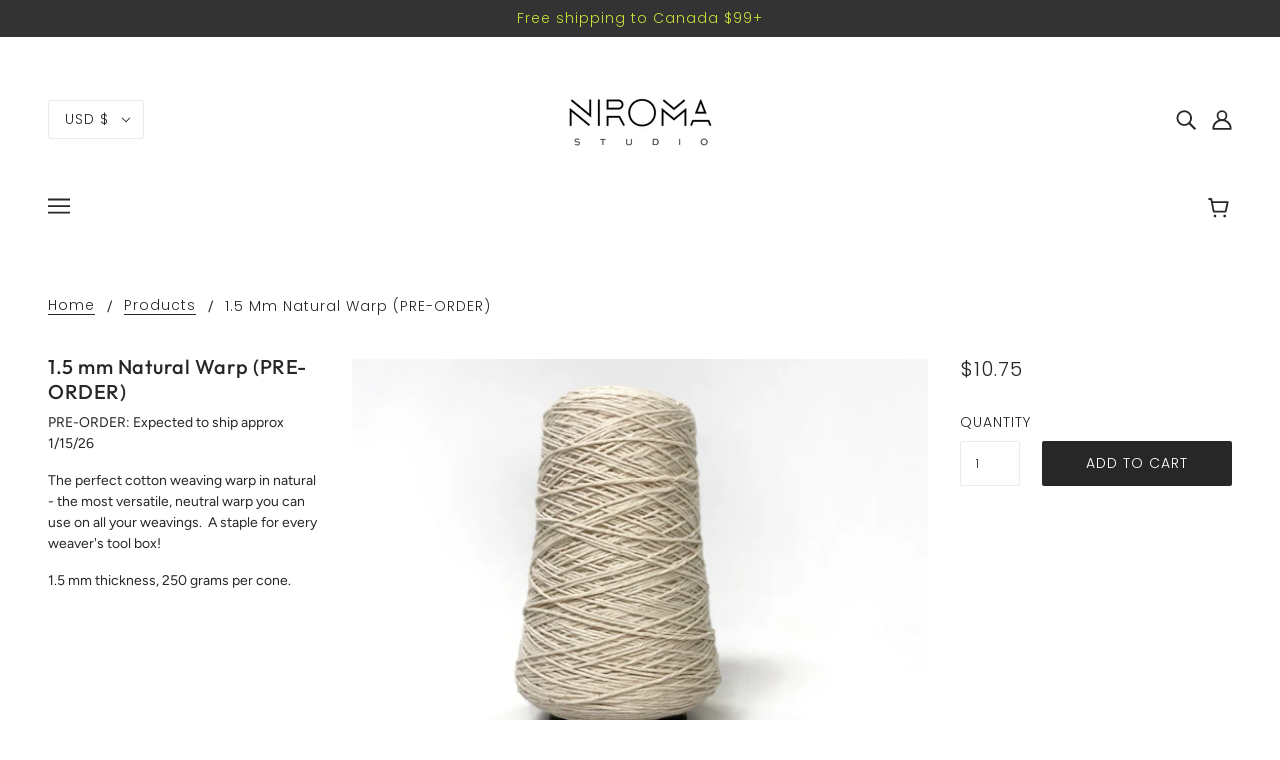

--- FILE ---
content_type: text/css
request_url: https://niromastudio.com/cdn/shop/t/22/assets/theme--customizations.css?v=64900923037220002551664283200
body_size: -327
content:
.disclosure--option.out-of-stock .disclosure--option-link{color:#c1c1c1}.product-page--unavailable.out-of-stock{display:block}.radios--main.out-of-stock .radios--input[type=radio]:checked+.radios--value-button,.radios--main.out-of-stock .radios--input[type=radio]:hover+.radios--value-button,.radios--main.out-of-stock .radios--value-button{color:#c1c1c1}.radios--main .radios--value-button{height:auto;min-height:45px;line-height:normal;display:flex;flex-direction:column;justify-content:center}.product-page--images .product-page--thumbs{display:flex;flex-direction:row;flex-wrap:wrap;justify-content:center}.product-page--images .product-page--thumbs .product-page--thumb{max-width:116px}@media only screen and (max-width: 767px){.product-page--images{grid-row:2}}@media only screen and (min-width: 768px) and (max-width: 1279px){.product-page--images{grid-row:1 / span 4}}.product-page--images[data-position=cart-form-column]{display:none}@media only screen and (min-width: 1280px){.product-page--images{grid-column:2;grid-row:1 / span 3}.product-page--images[data-position=cart-form-column]{display:block}.product-page--images[data-position=image-column] .product-page--thumbs,.product-page--images[data-position=cart-form-column] .product-page--image-container{display:none}.product-page--images .product-page--thumbs .product-page--thumb{width:33%}}.product-page--image-container{position:relative;overflow:hidden;display:inline-block;width:100%;max-width:100%}.product-page--image-container .modal--link{cursor:-webkit-zoom-in;cursor:zoom-in}@media only screen and (max-width: 767px){.product-page--image-container .modal--link{cursor:default}}.product-page--image[data-active=false]{display:none}.product-page--image{display:flex;justify-content:center}
/*# sourceMappingURL=/cdn/shop/t/22/assets/theme--customizations.css.map?v=64900923037220002551664283200 */


--- FILE ---
content_type: text/javascript
request_url: https://niromastudio.com/cdn/shop/t/22/assets/theme.js?v=169376567454877728581664967989
body_size: 96344
content:
/*! jQuery v3.4.1 | (c) JS Foundation and other contributors | jquery.org/license */(function(e,t){"use strict";typeof module=="object"&&typeof module.exports=="object"?module.exports=e.document?t(e,!0):function(e2){if(!e2.document)throw new Error("jQuery requires a window with a document");return t(e2)}:t(e)})(typeof window!="undefined"?window:this,function(e,t){"use strict";function n(e2,t2,n2){var r2,i2,o2=(n2=n2||Z).createElement("script");if(o2.text=e2,t2)for(r2 in pe)(i2=t2[r2]||t2.getAttribute&&t2.getAttribute(r2))&&o2.setAttribute(r2,i2);n2.head.appendChild(o2).parentNode.removeChild(o2)}function r(e2){return e2==null?e2+"":typeof e2=="object"||typeof e2=="function"?ie[oe.call(e2)]||"object":typeof e2}function i(e2){var t2=!!e2&&"length"in e2&&e2.length,n2=r(e2);return!ce(e2)&&!fe(e2)&&(n2==="array"||t2===0||typeof t2=="number"&&0<t2&&t2-1 in e2)}function o(e2,t2){return e2.nodeName&&e2.nodeName.toLowerCase()===t2.toLowerCase()}function s(e2,t2,n2){return ce(t2)?he.grep(e2,function(e3,r2){return!!t2.call(e3,r2,e3)!==n2}):t2.nodeType?he.grep(e2,function(e3){return e3===t2!==n2}):typeof t2!="string"?he.grep(e2,function(e3){return-1<re.call(t2,e3)!==n2}):he.filter(t2,e2,n2)}function a(e2,t2){for(;(e2=e2[t2])&&e2.nodeType!==1;);return e2}function l(e2){return e2}function u(e2){throw e2}function c(e2,t2,n2,r2){var i2;try{e2&&ce(i2=e2.promise)?i2.call(e2).done(t2).fail(n2):e2&&ce(i2=e2.then)?i2.call(e2,t2,n2):t2.apply(void 0,[e2].slice(r2))}catch(e3){n2.apply(void 0,[e3])}}function f(){Z.removeEventListener("DOMContentLoaded",f),e.removeEventListener("load",f),he.ready()}function p(e2,t2){return t2.toUpperCase()}function d(e2){return e2.replace(Ie,"ms-").replace(Ne,p)}function h(){this.expando=he.expando+h.uid++}function m(e2,t2,n2){var r2,i2;if(n2===void 0&&e2.nodeType===1)if(r2="data-"+t2.replace(ze,"-$&").toLowerCase(),typeof(n2=e2.getAttribute(r2))=="string"){try{n2=(i2=n2)==="true"||i2!=="false"&&(i2==="null"?null:i2===+i2+""?+i2:De.test(i2)?JSON.parse(i2):i2)}catch(e3){}Oe.set(e2,t2,n2)}else n2=void 0;return n2}function g(e2,t2,n2,r2){var i2,o2,s2=20,a2=r2?function(){return r2.cur()}:function(){return he.css(e2,t2,"")},l2=a2(),u2=n2&&n2[3]||(he.cssNumber[t2]?"":"px"),c2=e2.nodeType&&(he.cssNumber[t2]||u2!=="px"&&+l2)&&qe.exec(he.css(e2,t2));if(c2&&c2[3]!==u2){for(l2/=2,u2=u2||c2[3],c2=+l2||1;s2--;)he.style(e2,t2,c2+u2),(1-o2)*(1-(o2=a2()/l2||.5))<=0&&(s2=0),c2/=o2;c2*=2,he.style(e2,t2,c2+u2),n2=n2||[]}return n2&&(c2=+c2||+l2||0,i2=n2[1]?c2+(n2[1]+1)*n2[2]:+n2[2],r2&&(r2.unit=u2,r2.start=c2,r2.end=i2)),i2}function v(e2,t2){for(var n2,r2,i2,o2,s2,a2,l2,u2=[],c2=0,f2=e2.length;c2<f2;c2++)(r2=e2[c2]).style&&(n2=r2.style.display,t2?(n2==="none"&&(u2[c2]=Le.get(r2,"display")||null,u2[c2]||(r2.style.display="")),r2.style.display===""&&Me(r2)&&(u2[c2]=(l2=s2=o2=void 0,s2=(i2=r2).ownerDocument,a2=i2.nodeName,(l2=Fe[a2])||(o2=s2.body.appendChild(s2.createElement(a2)),l2=he.css(o2,"display"),o2.parentNode.removeChild(o2),l2==="none"&&(l2="block"),Fe[a2]=l2)))):n2!=="none"&&(u2[c2]="none",Le.set(r2,"display",n2)));for(c2=0;c2<f2;c2++)u2[c2]!=null&&(e2[c2].style.display=u2[c2]);return e2}function y(e2,t2){var n2;return n2=e2.getElementsByTagName!==void 0?e2.getElementsByTagName(t2||"*"):e2.querySelectorAll!==void 0?e2.querySelectorAll(t2||"*"):[],t2===void 0||t2&&o(e2,t2)?he.merge([e2],n2):n2}function b(e2,t2){for(var n2=0,r2=e2.length;n2<r2;n2++)Le.set(e2[n2],"globalEval",!t2||Le.get(t2[n2],"globalEval"))}function x(e2,t2,n2,i2,o2){for(var s2,a2,l2,u2,c2,f2,p2=t2.createDocumentFragment(),d2=[],h2=0,m2=e2.length;h2<m2;h2++)if((s2=e2[h2])||s2===0)if(r(s2)==="object")he.merge(d2,s2.nodeType?[s2]:s2);else if(Je.test(s2)){for(a2=a2||p2.appendChild(t2.createElement("div")),l2=(Ue.exec(s2)||["",""])[1].toLowerCase(),u2=Ye[l2]||Ye._default,a2.innerHTML=u2[1]+he.htmlPrefilter(s2)+u2[2],f2=u2[0];f2--;)a2=a2.lastChild;he.merge(d2,a2.childNodes),(a2=p2.firstChild).textContent=""}else d2.push(t2.createTextNode(s2));for(p2.textContent="",h2=0;s2=d2[h2++];)if(i2&&-1<he.inArray(s2,i2))o2&&o2.push(s2);else if(c2=_e(s2),a2=y(p2.appendChild(s2),"script"),c2&&b(a2),n2)for(f2=0;s2=a2[f2++];)Xe.test(s2.type||"")&&n2.push(s2);return p2}function w(){return!0}function S(){return!1}function C(e2,t2){return e2===function(){try{return Z.activeElement}catch(e3){}}()==(t2==="focus")}function T(e2,t2,n2,r2,i2,o2){var s2,a2;if(typeof t2=="object"){for(a2 in typeof n2!="string"&&(r2=r2||n2,n2=void 0),t2)T(e2,a2,n2,r2,t2[a2],o2);return e2}if(r2==null&&i2==null?(i2=n2,r2=n2=void 0):i2==null&&(typeof n2=="string"?(i2=r2,r2=void 0):(i2=r2,r2=n2,n2=void 0)),i2===!1)i2=S;else if(!i2)return e2;return o2===1&&(s2=i2,(i2=function(e3){return he().off(e3),s2.apply(this,arguments)}).guid=s2.guid||(s2.guid=he.guid++)),e2.each(function(){he.event.add(this,t2,i2,r2,n2)})}function E(e2,t2,n2){n2?(Le.set(e2,t2,!1),he.event.add(e2,t2,{namespace:!1,handler:function(e3){var r2,i2,o2=Le.get(this,t2);if(1&e3.isTrigger&&this[t2]){if(o2.length)(he.event.special[t2]||{}).delegateType&&e3.stopPropagation();else if(o2=ee.call(arguments),Le.set(this,t2,o2),r2=n2(this,t2),this[t2](),o2!==(i2=Le.get(this,t2))||r2?Le.set(this,t2,!1):i2={},o2!==i2)return e3.stopImmediatePropagation(),e3.preventDefault(),i2.value}else o2.length&&(Le.set(this,t2,{value:he.event.trigger(he.extend(o2[0],he.Event.prototype),o2.slice(1),this)}),e3.stopImmediatePropagation())}})):Le.get(e2,t2)===void 0&&he.event.add(e2,t2,w)}function k(e2,t2){return o(e2,"table")&&o(t2.nodeType!==11?t2:t2.firstChild,"tr")&&he(e2).children("tbody")[0]||e2}function P(e2){return e2.type=(e2.getAttribute("type")!==null)+"/"+e2.type,e2}function A(e2){return(e2.type||"").slice(0,5)==="true/"?e2.type=e2.type.slice(5):e2.removeAttribute("type"),e2}function I(e2,t2){var n2,r2,i2,o2,s2,a2,l2,u2;if(t2.nodeType===1){if(Le.hasData(e2)&&(o2=Le.access(e2),s2=Le.set(t2,o2),u2=o2.events))for(i2 in delete s2.handle,s2.events={},u2)for(n2=0,r2=u2[i2].length;n2<r2;n2++)he.event.add(t2,i2,u2[i2][n2]);Oe.hasData(e2)&&(a2=Oe.access(e2),l2=he.extend({},a2),Oe.set(t2,l2))}}function N(e2,t2,r2,i2){t2=te.apply([],t2);var o2,s2,a2,l2,u2,c2,f2=0,p2=e2.length,d2=p2-1,h2=t2[0],m2=ce(h2);if(m2||1<p2&&typeof h2=="string"&&!ue.checkClone&&rt.test(h2))return e2.each(function(n2){var o3=e2.eq(n2);m2&&(t2[0]=h2.call(this,n2,o3.html())),N(o3,t2,r2,i2)});if(p2&&(s2=(o2=x(t2,e2[0].ownerDocument,!1,e2,i2)).firstChild,o2.childNodes.length===1&&(o2=s2),s2||i2)){for(l2=(a2=he.map(y(o2,"script"),P)).length;f2<p2;f2++)u2=o2,f2!==d2&&(u2=he.clone(u2,!0,!0),l2&&he.merge(a2,y(u2,"script"))),r2.call(e2[f2],u2,f2);if(l2)for(c2=a2[a2.length-1].ownerDocument,he.map(a2,A),f2=0;f2<l2;f2++)u2=a2[f2],Xe.test(u2.type||"")&&!Le.access(u2,"globalEval")&&he.contains(c2,u2)&&(u2.src&&(u2.type||"").toLowerCase()!=="module"?he._evalUrl&&!u2.noModule&&he._evalUrl(u2.src,{nonce:u2.nonce||u2.getAttribute("nonce")}):n(u2.textContent.replace(it,""),u2,c2))}return e2}function j(e2,t2,n2){for(var r2,i2=t2?he.filter(t2,e2):e2,o2=0;(r2=i2[o2])!=null;o2++)n2||r2.nodeType!==1||he.cleanData(y(r2)),r2.parentNode&&(n2&&_e(r2)&&b(y(r2,"script")),r2.parentNode.removeChild(r2));return e2}function L(e2,t2,n2){var r2,i2,o2,s2,a2=e2.style;return(n2=n2||st(e2))&&((s2=n2.getPropertyValue(t2)||n2[t2])!==""||_e(e2)||(s2=he.style(e2,t2)),!ue.pixelBoxStyles()&&ot.test(s2)&&at.test(t2)&&(r2=a2.width,i2=a2.minWidth,o2=a2.maxWidth,a2.minWidth=a2.maxWidth=a2.width=s2,s2=n2.width,a2.width=r2,a2.minWidth=i2,a2.maxWidth=o2)),s2!==void 0?s2+"":s2}function O(e2,t2){return{get:function(){if(!e2())return(this.get=t2).apply(this,arguments);delete this.get}}}function D(e2){return he.cssProps[e2]||ct[e2]||(e2 in ut?e2:ct[e2]=function(e3){for(var t2=e3[0].toUpperCase()+e3.slice(1),n2=lt.length;n2--;)if((e3=lt[n2]+t2)in ut)return e3}(e2)||e2)}function z(e2,t2,n2){var r2=qe.exec(t2);return r2?Math.max(0,r2[2]-(n2||0))+(r2[3]||"px"):t2}function R(e2,t2,n2,r2,i2,o2){var s2=t2==="width"?1:0,a2=0,l2=0;if(n2===(r2?"border":"content"))return 0;for(;s2<4;s2+=2)n2==="margin"&&(l2+=he.css(e2,n2+Ve[s2],!0,i2)),r2?(n2==="content"&&(l2-=he.css(e2,"padding"+Ve[s2],!0,i2)),n2!=="margin"&&(l2-=he.css(e2,"border"+Ve[s2]+"Width",!0,i2))):(l2+=he.css(e2,"padding"+Ve[s2],!0,i2),n2!=="padding"?l2+=he.css(e2,"border"+Ve[s2]+"Width",!0,i2):a2+=he.css(e2,"border"+Ve[s2]+"Width",!0,i2));return!r2&&0<=o2&&(l2+=Math.max(0,Math.ceil(e2["offset"+t2[0].toUpperCase()+t2.slice(1)]-o2-l2-a2-.5))||0),l2}function q(e2,t2,n2){var r2=st(e2),i2=(!ue.boxSizingReliable()||n2)&&he.css(e2,"boxSizing",!1,r2)==="border-box",o2=i2,s2=L(e2,t2,r2),a2="offset"+t2[0].toUpperCase()+t2.slice(1);if(ot.test(s2)){if(!n2)return s2;s2="auto"}return(!ue.boxSizingReliable()&&i2||s2==="auto"||!parseFloat(s2)&&he.css(e2,"display",!1,r2)==="inline")&&e2.getClientRects().length&&(i2=he.css(e2,"boxSizing",!1,r2)==="border-box",(o2=a2 in e2)&&(s2=e2[a2])),(s2=parseFloat(s2)||0)+R(e2,t2,n2||(i2?"border":"content"),o2,r2,s2)+"px"}function V(e2,t2,n2,r2,i2){return new V.prototype.init(e2,t2,n2,r2,i2)}function W(){gt&&(Z.hidden===!1&&e.requestAnimationFrame?e.requestAnimationFrame(W):e.setTimeout(W,he.fx.interval),he.fx.tick())}function _(){return e.setTimeout(function(){mt=void 0}),mt=Date.now()}function H(e2,t2){var n2,r2=0,i2={height:e2};for(t2=t2?1:0;r2<4;r2+=2-t2)i2["margin"+(n2=Ve[r2])]=i2["padding"+n2]=e2;return t2&&(i2.opacity=i2.width=e2),i2}function M(e2,t2,n2){for(var r2,i2=($2.tweeners[t2]||[]).concat($2.tweeners["*"]),o2=0,s2=i2.length;o2<s2;o2++)if(r2=i2[o2].call(n2,t2,e2))return r2}function $2(e2,t2,n2){var r2,i2,o2=0,s2=$2.prefilters.length,a2=he.Deferred().always(function(){delete l2.elem}),l2=function(){if(i2)return!1;for(var t3=mt||_(),n3=Math.max(0,u2.startTime+u2.duration-t3),r3=1-(n3/u2.duration||0),o3=0,s3=u2.tweens.length;o3<s3;o3++)u2.tweens[o3].run(r3);return a2.notifyWith(e2,[u2,r3,n3]),r3<1&&s3?n3:(s3||a2.notifyWith(e2,[u2,1,0]),a2.resolveWith(e2,[u2]),!1)},u2=a2.promise({elem:e2,props:he.extend({},t2),opts:he.extend(!0,{specialEasing:{},easing:he.easing._default},n2),originalProperties:t2,originalOptions:n2,startTime:mt||_(),duration:n2.duration,tweens:[],createTween:function(t3,n3){var r3=he.Tween(e2,u2.opts,t3,n3,u2.opts.specialEasing[t3]||u2.opts.easing);return u2.tweens.push(r3),r3},stop:function(t3){var n3=0,r3=t3?u2.tweens.length:0;if(i2)return this;for(i2=!0;n3<r3;n3++)u2.tweens[n3].run(1);return t3?(a2.notifyWith(e2,[u2,1,0]),a2.resolveWith(e2,[u2,t3])):a2.rejectWith(e2,[u2,t3]),this}}),c2=u2.props;for(!function(e3,t3){var n3,r3,i3,o3,s3;for(n3 in e3)if(i3=t3[r3=d(n3)],o3=e3[n3],Array.isArray(o3)&&(i3=o3[1],o3=e3[n3]=o3[0]),n3!==r3&&(e3[r3]=o3,delete e3[n3]),(s3=he.cssHooks[r3])&&"expand"in s3)for(n3 in o3=s3.expand(o3),delete e3[r3],o3)n3 in e3||(e3[n3]=o3[n3],t3[n3]=i3);else t3[r3]=i3}(c2,u2.opts.specialEasing);o2<s2;o2++)if(r2=$2.prefilters[o2].call(u2,e2,c2,u2.opts))return ce(r2.stop)&&(he._queueHooks(u2.elem,u2.opts.queue).stop=r2.stop.bind(r2)),r2;return he.map(c2,M,u2),ce(u2.opts.start)&&u2.opts.start.call(e2,u2),u2.progress(u2.opts.progress).done(u2.opts.done,u2.opts.complete).fail(u2.opts.fail).always(u2.opts.always),he.fx.timer(he.extend(l2,{elem:e2,anim:u2,queue:u2.opts.queue})),u2}function F(e2){return(e2.match(Ee)||[]).join(" ")}function B(e2){return e2.getAttribute&&e2.getAttribute("class")||""}function U(e2){return Array.isArray(e2)?e2:typeof e2=="string"&&e2.match(Ee)||[]}function X(e2,t2,n2,i2){var o2;if(Array.isArray(t2))he.each(t2,function(t3,r2){n2||jt.test(e2)?i2(e2,r2):X(e2+"["+(typeof r2=="object"&&r2!=null?t3:"")+"]",r2,n2,i2)});else if(n2||r(t2)!=="object")i2(e2,t2);else for(o2 in t2)X(e2+"["+o2+"]",t2[o2],n2,i2)}function Y(e2){return function(t2,n2){typeof t2!="string"&&(n2=t2,t2="*");var r2,i2=0,o2=t2.toLowerCase().match(Ee)||[];if(ce(n2))for(;r2=o2[i2++];)r2[0]==="+"?(r2=r2.slice(1)||"*",(e2[r2]=e2[r2]||[]).unshift(n2)):(e2[r2]=e2[r2]||[]).push(n2)}}function G(e2,t2,n2,r2){function i2(a2){var l2;return o2[a2]=!0,he.each(e2[a2]||[],function(e3,a3){var u2=a3(t2,n2,r2);return typeof u2!="string"||s2||o2[u2]?s2?!(l2=u2):void 0:(t2.dataTypes.unshift(u2),i2(u2),!1)}),l2}var o2={},s2=e2===Mt;return i2(t2.dataTypes[0])||!o2["*"]&&i2("*")}function Q(e2,t2){var n2,r2,i2=he.ajaxSettings.flatOptions||{};for(n2 in t2)t2[n2]!==void 0&&((i2[n2]?e2:r2||(r2={}))[n2]=t2[n2]);return r2&&he.extend(!0,e2,r2),e2}var J=[],Z=e.document,K=Object.getPrototypeOf,ee=J.slice,te=J.concat,ne=J.push,re=J.indexOf,ie={},oe=ie.toString,se=ie.hasOwnProperty,ae=se.toString,le=ae.call(Object),ue={},ce=function(e2){return typeof e2=="function"&&typeof e2.nodeType!="number"},fe=function(e2){return e2!=null&&e2===e2.window},pe={type:!0,src:!0,nonce:!0,noModule:!0},de="3.4.1",he=function(e2,t2){return new he.fn.init(e2,t2)},me=/^[\s\uFEFF\xA0]+|[\s\uFEFF\xA0]+$/g;he.fn=he.prototype={jquery:de,constructor:he,length:0,toArray:function(){return ee.call(this)},get:function(e2){return e2==null?ee.call(this):e2<0?this[e2+this.length]:this[e2]},pushStack:function(e2){var t2=he.merge(this.constructor(),e2);return t2.prevObject=this,t2},each:function(e2){return he.each(this,e2)},map:function(e2){return this.pushStack(he.map(this,function(t2,n2){return e2.call(t2,n2,t2)}))},slice:function(){return this.pushStack(ee.apply(this,arguments))},first:function(){return this.eq(0)},last:function(){return this.eq(-1)},eq:function(e2){var t2=this.length,n2=+e2+(e2<0?t2:0);return this.pushStack(0<=n2&&n2<t2?[this[n2]]:[])},end:function(){return this.prevObject||this.constructor()},push:ne,sort:J.sort,splice:J.splice},he.extend=he.fn.extend=function(){var e2,t2,n2,r2,i2,o2,s2=arguments[0]||{},a2=1,l2=arguments.length,u2=!1;for(typeof s2=="boolean"&&(u2=s2,s2=arguments[a2]||{},a2++),typeof s2=="object"||ce(s2)||(s2={}),a2===l2&&(s2=this,a2--);a2<l2;a2++)if((e2=arguments[a2])!=null)for(t2 in e2)r2=e2[t2],t2!=="__proto__"&&s2!==r2&&(u2&&r2&&(he.isPlainObject(r2)||(i2=Array.isArray(r2)))?(n2=s2[t2],o2=i2&&!Array.isArray(n2)?[]:i2||he.isPlainObject(n2)?n2:{},i2=!1,s2[t2]=he.extend(u2,o2,r2)):r2!==void 0&&(s2[t2]=r2));return s2},he.extend({expando:"jQuery"+(de+Math.random()).replace(/\D/g,""),isReady:!0,error:function(e2){throw new Error(e2)},noop:function(){},isPlainObject:function(e2){var t2,n2;return!(!e2||oe.call(e2)!=="[object Object]"||(t2=K(e2))&&(typeof(n2=se.call(t2,"constructor")&&t2.constructor)!="function"||ae.call(n2)!==le))},isEmptyObject:function(e2){var t2;for(t2 in e2)return!1;return!0},globalEval:function(e2,t2){n(e2,{nonce:t2&&t2.nonce})},each:function(e2,t2){var n2,r2=0;if(i(e2))for(n2=e2.length;r2<n2&&t2.call(e2[r2],r2,e2[r2])!==!1;r2++);else for(r2 in e2)if(t2.call(e2[r2],r2,e2[r2])===!1)break;return e2},trim:function(e2){return e2==null?"":(e2+"").replace(me,"")},makeArray:function(e2,t2){var n2=t2||[];return e2!=null&&(i(Object(e2))?he.merge(n2,typeof e2=="string"?[e2]:e2):ne.call(n2,e2)),n2},inArray:function(e2,t2,n2){return t2==null?-1:re.call(t2,e2,n2)},merge:function(e2,t2){for(var n2=+t2.length,r2=0,i2=e2.length;r2<n2;r2++)e2[i2++]=t2[r2];return e2.length=i2,e2},grep:function(e2,t2,n2){for(var r2=[],i2=0,o2=e2.length,s2=!n2;i2<o2;i2++)!t2(e2[i2],i2)!==s2&&r2.push(e2[i2]);return r2},map:function(e2,t2,n2){var r2,o2,s2=0,a2=[];if(i(e2))for(r2=e2.length;s2<r2;s2++)(o2=t2(e2[s2],s2,n2))!=null&&a2.push(o2);else for(s2 in e2)(o2=t2(e2[s2],s2,n2))!=null&&a2.push(o2);return te.apply([],a2)},guid:1,support:ue}),typeof Symbol=="function"&&(he.fn[Symbol.iterator]=J[Symbol.iterator]),he.each("Boolean Number String Function Array Date RegExp Object Error Symbol".split(" "),function(e2,t2){ie["[object "+t2+"]"]=t2.toLowerCase()});var ge=function(e2){function t2(e3,t3,n3,r3){var i3,o3,s3,a3,l3,c3,p3,d3=t3&&t3.ownerDocument,h3=t3?t3.nodeType:9;if(n3=n3||[],typeof e3!="string"||!e3||h3!==1&&h3!==9&&h3!==11)return n3;if(!r3&&((t3?t3.ownerDocument||t3:q2)!==I2&&A2(t3),t3=t3||I2,j2)){if(h3!==11&&(l3=me2.exec(e3)))if(i3=l3[1]){if(h3===9){if(!(s3=t3.getElementById(i3)))return n3;if(s3.id===i3)return n3.push(s3),n3}else if(d3&&(s3=d3.getElementById(i3))&&z2(t3,s3)&&s3.id===i3)return n3.push(s3),n3}else{if(l3[2])return G2.apply(n3,t3.getElementsByTagName(e3)),n3;if((i3=l3[3])&&y2.getElementsByClassName&&t3.getElementsByClassName)return G2.apply(n3,t3.getElementsByClassName(i3)),n3}if(y2.qsa&&!$3[e3+" "]&&(!L2||!L2.test(e3))&&(h3!==1||t3.nodeName.toLowerCase()!=="object")){if(p3=e3,d3=t3,h3===1&&ae2.test(e3)){for((a3=t3.getAttribute("id"))?a3=a3.replace(be2,xe2):t3.setAttribute("id",a3=R2),o3=(c3=S2(e3)).length;o3--;)c3[o3]="#"+a3+" "+f2(c3[o3]);p3=c3.join(","),d3=ge2.test(e3)&&u2(t3.parentNode)||t3}try{return G2.apply(n3,d3.querySelectorAll(p3)),n3}catch(t4){$3(e3,!0)}finally{a3===R2&&t3.removeAttribute("id")}}}return T2(e3.replace(ie2,"$1"),t3,n3,r3)}function n2(){var e3=[];return function t3(n3,r3){return e3.push(n3+" ")>b2.cacheLength&&delete t3[e3.shift()],t3[n3+" "]=r3}}function r2(e3){return e3[R2]=!0,e3}function i2(e3){var t3=I2.createElement("fieldset");try{return!!e3(t3)}catch(e4){return!1}finally{t3.parentNode&&t3.parentNode.removeChild(t3),t3=null}}function o2(e3,t3){for(var n3=e3.split("|"),r3=n3.length;r3--;)b2.attrHandle[n3[r3]]=t3}function s2(e3,t3){var n3=t3&&e3,r3=n3&&e3.nodeType===1&&t3.nodeType===1&&e3.sourceIndex-t3.sourceIndex;if(r3)return r3;if(n3){for(;n3=n3.nextSibling;)if(n3===t3)return-1}return e3?1:-1}function a2(e3){return function(t3){return"form"in t3?t3.parentNode&&t3.disabled===!1?"label"in t3?"label"in t3.parentNode?t3.parentNode.disabled===e3:t3.disabled===e3:t3.isDisabled===e3||t3.isDisabled!==!e3&&Se2(t3)===e3:t3.disabled===e3:"label"in t3&&t3.disabled===e3}}function l2(e3){return r2(function(t3){return t3=+t3,r2(function(n3,r3){for(var i3,o3=e3([],n3.length,t3),s3=o3.length;s3--;)n3[i3=o3[s3]]&&(n3[i3]=!(r3[i3]=n3[i3]))})})}function u2(e3){return e3&&e3.getElementsByTagName!==void 0&&e3}function c2(){}function f2(e3){for(var t3=0,n3=e3.length,r3="";t3<n3;t3++)r3+=e3[t3].value;return r3}function p2(e3,t3,n3){var r3=t3.dir,i3=t3.next,o3=i3||r3,s3=n3&&o3==="parentNode",a3=W2++;return t3.first?function(t4,n4,i4){for(;t4=t4[r3];)if(t4.nodeType===1||s3)return e3(t4,n4,i4);return!1}:function(t4,n4,l3){var u3,c3,f3,p3=[V2,a3];if(l3){for(;t4=t4[r3];)if((t4.nodeType===1||s3)&&e3(t4,n4,l3))return!0}else for(;t4=t4[r3];)if(t4.nodeType===1||s3)if(c3=(f3=t4[R2]||(t4[R2]={}))[t4.uniqueID]||(f3[t4.uniqueID]={}),i3&&i3===t4.nodeName.toLowerCase())t4=t4[r3]||t4;else{if((u3=c3[o3])&&u3[0]===V2&&u3[1]===a3)return p3[2]=u3[2];if((c3[o3]=p3)[2]=e3(t4,n4,l3))return!0}return!1}}function d2(e3){return 1<e3.length?function(t3,n3,r3){for(var i3=e3.length;i3--;)if(!e3[i3](t3,n3,r3))return!1;return!0}:e3[0]}function h2(e3,t3,n3,r3,i3){for(var o3,s3=[],a3=0,l3=e3.length,u3=t3!=null;a3<l3;a3++)(o3=e3[a3])&&(n3&&!n3(o3,r3,i3)||(s3.push(o3),u3&&t3.push(a3)));return s3}function m2(e3,n3,i3,o3,s3,a3){return o3&&!o3[R2]&&(o3=m2(o3)),s3&&!s3[R2]&&(s3=m2(s3,a3)),r2(function(r3,a4,l3,u3){var c3,f3,p3,d3=[],m3=[],g3=a4.length,v3=r3||function(e4,n4,r4){for(var i4=0,o4=n4.length;i4<o4;i4++)t2(e4,n4[i4],r4);return r4}(n3||"*",l3.nodeType?[l3]:l3,[]),y3=!e3||!r3&&n3?v3:h2(v3,d3,e3,l3,u3),b3=i3?s3||(r3?e3:g3||o3)?[]:a4:y3;if(i3&&i3(y3,b3,l3,u3),o3)for(c3=h2(b3,m3),o3(c3,[],l3,u3),f3=c3.length;f3--;)(p3=c3[f3])&&(b3[m3[f3]]=!(y3[m3[f3]]=p3));if(r3){if(s3||e3){if(s3){for(c3=[],f3=b3.length;f3--;)(p3=b3[f3])&&c3.push(y3[f3]=p3);s3(null,b3=[],c3,u3)}for(f3=b3.length;f3--;)(p3=b3[f3])&&-1<(c3=s3?J2(r3,p3):d3[f3])&&(r3[c3]=!(a4[c3]=p3))}}else b3=h2(b3===a4?b3.splice(g3,b3.length):b3),s3?s3(null,a4,b3,u3):G2.apply(a4,b3)})}function g2(e3){for(var t3,n3,r3,i3=e3.length,o3=b2.relative[e3[0].type],s3=o3||b2.relative[" "],a3=o3?1:0,l3=p2(function(e4){return e4===t3},s3,!0),u3=p2(function(e4){return-1<J2(t3,e4)},s3,!0),c3=[function(e4,n4,r4){var i4=!o3&&(r4||n4!==E2)||((t3=n4).nodeType?l3(e4,n4,r4):u3(e4,n4,r4));return t3=null,i4}];a3<i3;a3++)if(n3=b2.relative[e3[a3].type])c3=[p2(d2(c3),n3)];else{if((n3=b2.filter[e3[a3].type].apply(null,e3[a3].matches))[R2]){for(r3=++a3;r3<i3&&!b2.relative[e3[r3].type];r3++);return m2(1<a3&&d2(c3),1<a3&&f2(e3.slice(0,a3-1).concat({value:e3[a3-2].type===" "?"*":""})).replace(ie2,"$1"),n3,a3<r3&&g2(e3.slice(a3,r3)),r3<i3&&g2(e3=e3.slice(r3)),r3<i3&&f2(e3))}c3.push(n3)}return d2(c3)}var v2,y2,b2,x2,w2,S2,C2,T2,E2,k2,P2,A2,I2,N2,j2,L2,O2,D2,z2,R2="sizzle"+1*new Date,q2=e2.document,V2=0,W2=0,_2=n2(),H2=n2(),M2=n2(),$3=n2(),F2=function(e3,t3){return e3===t3&&(P2=!0),0},B2={}.hasOwnProperty,U2=[],X2=U2.pop,Y2=U2.push,G2=U2.push,Q2=U2.slice,J2=function(e3,t3){for(var n3=0,r3=e3.length;n3<r3;n3++)if(e3[n3]===t3)return n3;return-1},Z2="checked|selected|async|autofocus|autoplay|controls|defer|disabled|hidden|ismap|loop|multiple|open|readonly|required|scoped",K2="[\\x20\\t\\r\\n\\f]",ee2="(?:\\\\.|[\\w-]|[^\0-\\xa0])+",te2="\\["+K2+"*("+ee2+")(?:"+K2+"*([*^$|!~]?=)"+K2+"*(?:'((?:\\\\.|[^\\\\'])*)'|\"((?:\\\\.|[^\\\\\"])*)\"|("+ee2+"))|)"+K2+"*\\]",ne2=":("+ee2+")(?:\\((('((?:\\\\.|[^\\\\'])*)'|\"((?:\\\\.|[^\\\\\"])*)\")|((?:\\\\.|[^\\\\()[\\]]|"+te2+")*)|.*)\\)|)",re2=new RegExp(K2+"+","g"),ie2=new RegExp("^"+K2+"+|((?:^|[^\\\\])(?:\\\\.)*)"+K2+"+$","g"),oe2=new RegExp("^"+K2+"*,"+K2+"*"),se2=new RegExp("^"+K2+"*([>+~]|"+K2+")"+K2+"*"),ae2=new RegExp(K2+"|>"),le2=new RegExp(ne2),ue2=new RegExp("^"+ee2+"$"),ce2={ID:new RegExp("^#("+ee2+")"),CLASS:new RegExp("^\\.("+ee2+")"),TAG:new RegExp("^("+ee2+"|[*])"),ATTR:new RegExp("^"+te2),PSEUDO:new RegExp("^"+ne2),CHILD:new RegExp("^:(only|first|last|nth|nth-last)-(child|of-type)(?:\\("+K2+"*(even|odd|(([+-]|)(\\d*)n|)"+K2+"*(?:([+-]|)"+K2+"*(\\d+)|))"+K2+"*\\)|)","i"),bool:new RegExp("^(?:"+Z2+")$","i"),needsContext:new RegExp("^"+K2+"*[>+~]|:(even|odd|eq|gt|lt|nth|first|last)(?:\\("+K2+"*((?:-\\d)?\\d*)"+K2+"*\\)|)(?=[^-]|$)","i")},fe2=/HTML$/i,pe2=/^(?:input|select|textarea|button)$/i,de2=/^h\d$/i,he2=/^[^{]+\{\s*\[native \w/,me2=/^(?:#([\w-]+)|(\w+)|\.([\w-]+))$/,ge2=/[+~]/,ve2=new RegExp("\\\\([\\da-f]{1,6}"+K2+"?|("+K2+")|.)","ig"),ye2=function(e3,t3,n3){var r3="0x"+t3-65536;return r3!=r3||n3?t3:r3<0?String.fromCharCode(r3+65536):String.fromCharCode(r3>>10|55296,1023&r3|56320)},be2=/([\0-\x1f\x7f]|^-?\d)|^-$|[^\0-\x1f\x7f-\uFFFF\w-]/g,xe2=function(e3,t3){return t3?e3==="\0"?"\uFFFD":e3.slice(0,-1)+"\\"+e3.charCodeAt(e3.length-1).toString(16)+" ":"\\"+e3},we2=function(){A2()},Se2=p2(function(e3){return e3.disabled===!0&&e3.nodeName.toLowerCase()==="fieldset"},{dir:"parentNode",next:"legend"});try{G2.apply(U2=Q2.call(q2.childNodes),q2.childNodes),U2[q2.childNodes.length].nodeType}catch(v3){G2={apply:U2.length?function(e3,t3){Y2.apply(e3,Q2.call(t3))}:function(e3,t3){for(var n3=e3.length,r3=0;e3[n3++]=t3[r3++];);e3.length=n3-1}}}for(v2 in y2=t2.support={},w2=t2.isXML=function(e3){var t3=e3.namespaceURI,n3=(e3.ownerDocument||e3).documentElement;return!fe2.test(t3||n3&&n3.nodeName||"HTML")},A2=t2.setDocument=function(e3){var t3,n3,r3=e3?e3.ownerDocument||e3:q2;return r3!==I2&&r3.nodeType===9&&r3.documentElement&&(N2=(I2=r3).documentElement,j2=!w2(I2),q2!==I2&&(n3=I2.defaultView)&&n3.top!==n3&&(n3.addEventListener?n3.addEventListener("unload",we2,!1):n3.attachEvent&&n3.attachEvent("onunload",we2)),y2.attributes=i2(function(e4){return e4.className="i",!e4.getAttribute("className")}),y2.getElementsByTagName=i2(function(e4){return e4.appendChild(I2.createComment("")),!e4.getElementsByTagName("*").length}),y2.getElementsByClassName=he2.test(I2.getElementsByClassName),y2.getById=i2(function(e4){return N2.appendChild(e4).id=R2,!I2.getElementsByName||!I2.getElementsByName(R2).length}),y2.getById?(b2.filter.ID=function(e4){var t4=e4.replace(ve2,ye2);return function(e5){return e5.getAttribute("id")===t4}},b2.find.ID=function(e4,t4){if(t4.getElementById!==void 0&&j2){var n4=t4.getElementById(e4);return n4?[n4]:[]}}):(b2.filter.ID=function(e4){var t4=e4.replace(ve2,ye2);return function(e5){var n4=e5.getAttributeNode!==void 0&&e5.getAttributeNode("id");return n4&&n4.value===t4}},b2.find.ID=function(e4,t4){if(t4.getElementById!==void 0&&j2){var n4,r4,i3,o3=t4.getElementById(e4);if(o3){if((n4=o3.getAttributeNode("id"))&&n4.value===e4)return[o3];for(i3=t4.getElementsByName(e4),r4=0;o3=i3[r4++];)if((n4=o3.getAttributeNode("id"))&&n4.value===e4)return[o3]}return[]}}),b2.find.TAG=y2.getElementsByTagName?function(e4,t4){return t4.getElementsByTagName!==void 0?t4.getElementsByTagName(e4):y2.qsa?t4.querySelectorAll(e4):void 0}:function(e4,t4){var n4,r4=[],i3=0,o3=t4.getElementsByTagName(e4);if(e4==="*"){for(;n4=o3[i3++];)n4.nodeType===1&&r4.push(n4);return r4}return o3},b2.find.CLASS=y2.getElementsByClassName&&function(e4,t4){if(t4.getElementsByClassName!==void 0&&j2)return t4.getElementsByClassName(e4)},O2=[],L2=[],(y2.qsa=he2.test(I2.querySelectorAll))&&(i2(function(e4){N2.appendChild(e4).innerHTML="<a id='"+R2+"'></a><select id='"+R2+"-\r\\' msallowcapture=''><option selected=''></option></select>",e4.querySelectorAll("[msallowcapture^='']").length&&L2.push("[*^$]="+K2+"*(?:''|\"\")"),e4.querySelectorAll("[selected]").length||L2.push("\\["+K2+"*(?:value|"+Z2+")"),e4.querySelectorAll("[id~="+R2+"-]").length||L2.push("~="),e4.querySelectorAll(":checked").length||L2.push(":checked"),e4.querySelectorAll("a#"+R2+"+*").length||L2.push(".#.+[+~]")}),i2(function(e4){e4.innerHTML="<a href='' disabled='disabled'></a><select disabled='disabled'><option/></select>";var t4=I2.createElement("input");t4.setAttribute("type","hidden"),e4.appendChild(t4).setAttribute("name","D"),e4.querySelectorAll("[name=d]").length&&L2.push("name"+K2+"*[*^$|!~]?="),e4.querySelectorAll(":enabled").length!==2&&L2.push(":enabled",":disabled"),N2.appendChild(e4).disabled=!0,e4.querySelectorAll(":disabled").length!==2&&L2.push(":enabled",":disabled"),e4.querySelectorAll("*,:x"),L2.push(",.*:")})),(y2.matchesSelector=he2.test(D2=N2.matches||N2.webkitMatchesSelector||N2.mozMatchesSelector||N2.oMatchesSelector||N2.msMatchesSelector))&&i2(function(e4){y2.disconnectedMatch=D2.call(e4,"*"),D2.call(e4,"[s!='']:x"),O2.push("!=",ne2)}),L2=L2.length&&new RegExp(L2.join("|")),O2=O2.length&&new RegExp(O2.join("|")),t3=he2.test(N2.compareDocumentPosition),z2=t3||he2.test(N2.contains)?function(e4,t4){var n4=e4.nodeType===9?e4.documentElement:e4,r4=t4&&t4.parentNode;return e4===r4||!(!r4||r4.nodeType!==1||!(n4.contains?n4.contains(r4):e4.compareDocumentPosition&&16&e4.compareDocumentPosition(r4)))}:function(e4,t4){if(t4){for(;t4=t4.parentNode;)if(t4===e4)return!0}return!1},F2=t3?function(e4,t4){if(e4===t4)return P2=!0,0;var n4=!e4.compareDocumentPosition-!t4.compareDocumentPosition;return n4||(1&(n4=(e4.ownerDocument||e4)===(t4.ownerDocument||t4)?e4.compareDocumentPosition(t4):1)||!y2.sortDetached&&t4.compareDocumentPosition(e4)===n4?e4===I2||e4.ownerDocument===q2&&z2(q2,e4)?-1:t4===I2||t4.ownerDocument===q2&&z2(q2,t4)?1:k2?J2(k2,e4)-J2(k2,t4):0:4&n4?-1:1)}:function(e4,t4){if(e4===t4)return P2=!0,0;var n4,r4=0,i3=e4.parentNode,o3=t4.parentNode,a3=[e4],l3=[t4];if(!i3||!o3)return e4===I2?-1:t4===I2?1:i3?-1:o3?1:k2?J2(k2,e4)-J2(k2,t4):0;if(i3===o3)return s2(e4,t4);for(n4=e4;n4=n4.parentNode;)a3.unshift(n4);for(n4=t4;n4=n4.parentNode;)l3.unshift(n4);for(;a3[r4]===l3[r4];)r4++;return r4?s2(a3[r4],l3[r4]):a3[r4]===q2?-1:l3[r4]===q2?1:0}),I2},t2.matches=function(e3,n3){return t2(e3,null,null,n3)},t2.matchesSelector=function(e3,n3){if((e3.ownerDocument||e3)!==I2&&A2(e3),y2.matchesSelector&&j2&&!$3[n3+" "]&&(!O2||!O2.test(n3))&&(!L2||!L2.test(n3)))try{var r3=D2.call(e3,n3);if(r3||y2.disconnectedMatch||e3.document&&e3.document.nodeType!==11)return r3}catch(e4){$3(n3,!0)}return 0<t2(n3,I2,null,[e3]).length},t2.contains=function(e3,t3){return(e3.ownerDocument||e3)!==I2&&A2(e3),z2(e3,t3)},t2.attr=function(e3,t3){(e3.ownerDocument||e3)!==I2&&A2(e3);var n3=b2.attrHandle[t3.toLowerCase()],r3=n3&&B2.call(b2.attrHandle,t3.toLowerCase())?n3(e3,t3,!j2):void 0;return r3!==void 0?r3:y2.attributes||!j2?e3.getAttribute(t3):(r3=e3.getAttributeNode(t3))&&r3.specified?r3.value:null},t2.escape=function(e3){return(e3+"").replace(be2,xe2)},t2.error=function(e3){throw new Error("Syntax error, unrecognized expression: "+e3)},t2.uniqueSort=function(e3){var t3,n3=[],r3=0,i3=0;if(P2=!y2.detectDuplicates,k2=!y2.sortStable&&e3.slice(0),e3.sort(F2),P2){for(;t3=e3[i3++];)t3===e3[i3]&&(r3=n3.push(i3));for(;r3--;)e3.splice(n3[r3],1)}return k2=null,e3},x2=t2.getText=function(e3){var t3,n3="",r3=0,i3=e3.nodeType;if(i3){if(i3===1||i3===9||i3===11){if(typeof e3.textContent=="string")return e3.textContent;for(e3=e3.firstChild;e3;e3=e3.nextSibling)n3+=x2(e3)}else if(i3===3||i3===4)return e3.nodeValue}else for(;t3=e3[r3++];)n3+=x2(t3);return n3},(b2=t2.selectors={cacheLength:50,createPseudo:r2,match:ce2,attrHandle:{},find:{},relative:{">":{dir:"parentNode",first:!0}," ":{dir:"parentNode"},"+":{dir:"previousSibling",first:!0},"~":{dir:"previousSibling"}},preFilter:{ATTR:function(e3){return e3[1]=e3[1].replace(ve2,ye2),e3[3]=(e3[3]||e3[4]||e3[5]||"").replace(ve2,ye2),e3[2]==="~="&&(e3[3]=" "+e3[3]+" "),e3.slice(0,4)},CHILD:function(e3){return e3[1]=e3[1].toLowerCase(),e3[1].slice(0,3)==="nth"?(e3[3]||t2.error(e3[0]),e3[4]=+(e3[4]?e3[5]+(e3[6]||1):2*(e3[3]==="even"||e3[3]==="odd")),e3[5]=+(e3[7]+e3[8]||e3[3]==="odd")):e3[3]&&t2.error(e3[0]),e3},PSEUDO:function(e3){var t3,n3=!e3[6]&&e3[2];return ce2.CHILD.test(e3[0])?null:(e3[3]?e3[2]=e3[4]||e3[5]||"":n3&&le2.test(n3)&&(t3=S2(n3,!0))&&(t3=n3.indexOf(")",n3.length-t3)-n3.length)&&(e3[0]=e3[0].slice(0,t3),e3[2]=n3.slice(0,t3)),e3.slice(0,3))}},filter:{TAG:function(e3){var t3=e3.replace(ve2,ye2).toLowerCase();return e3==="*"?function(){return!0}:function(e4){return e4.nodeName&&e4.nodeName.toLowerCase()===t3}},CLASS:function(e3){var t3=_2[e3+" "];return t3||(t3=new RegExp("(^|"+K2+")"+e3+"("+K2+"|$)"))&&_2(e3,function(e4){return t3.test(typeof e4.className=="string"&&e4.className||e4.getAttribute!==void 0&&e4.getAttribute("class")||"")})},ATTR:function(e3,n3,r3){return function(i3){var o3=t2.attr(i3,e3);return o3==null?n3==="!=":!n3||(o3+="",n3==="="?o3===r3:n3==="!="?o3!==r3:n3==="^="?r3&&o3.indexOf(r3)===0:n3==="*="?r3&&-1<o3.indexOf(r3):n3==="$="?r3&&o3.slice(-r3.length)===r3:n3==="~="?-1<(" "+o3.replace(re2," ")+" ").indexOf(r3):n3==="|="&&(o3===r3||o3.slice(0,r3.length+1)===r3+"-"))}},CHILD:function(e3,t3,n3,r3,i3){var o3=e3.slice(0,3)!=="nth",s3=e3.slice(-4)!=="last",a3=t3==="of-type";return r3===1&&i3===0?function(e4){return!!e4.parentNode}:function(t4,n4,l3){var u3,c3,f3,p3,d3,h3,m3=o3!==s3?"nextSibling":"previousSibling",g3=t4.parentNode,v3=a3&&t4.nodeName.toLowerCase(),y3=!l3&&!a3,b3=!1;if(g3){if(o3){for(;m3;){for(p3=t4;p3=p3[m3];)if(a3?p3.nodeName.toLowerCase()===v3:p3.nodeType===1)return!1;h3=m3=e3==="only"&&!h3&&"nextSibling"}return!0}if(h3=[s3?g3.firstChild:g3.lastChild],s3&&y3){for(b3=(d3=(u3=(c3=(f3=(p3=g3)[R2]||(p3[R2]={}))[p3.uniqueID]||(f3[p3.uniqueID]={}))[e3]||[])[0]===V2&&u3[1])&&u3[2],p3=d3&&g3.childNodes[d3];p3=++d3&&p3&&p3[m3]||(b3=d3=0)||h3.pop();)if(p3.nodeType===1&&++b3&&p3===t4){c3[e3]=[V2,d3,b3];break}}else if(y3&&(b3=d3=(u3=(c3=(f3=(p3=t4)[R2]||(p3[R2]={}))[p3.uniqueID]||(f3[p3.uniqueID]={}))[e3]||[])[0]===V2&&u3[1]),b3===!1)for(;(p3=++d3&&p3&&p3[m3]||(b3=d3=0)||h3.pop())&&((a3?p3.nodeName.toLowerCase()!==v3:p3.nodeType!==1)||!++b3||(y3&&((c3=(f3=p3[R2]||(p3[R2]={}))[p3.uniqueID]||(f3[p3.uniqueID]={}))[e3]=[V2,b3]),p3!==t4)););return(b3-=i3)===r3||b3%r3==0&&0<=b3/r3}}},PSEUDO:function(e3,n3){var i3,o3=b2.pseudos[e3]||b2.setFilters[e3.toLowerCase()]||t2.error("unsupported pseudo: "+e3);return o3[R2]?o3(n3):1<o3.length?(i3=[e3,e3,"",n3],b2.setFilters.hasOwnProperty(e3.toLowerCase())?r2(function(e4,t3){for(var r3,i4=o3(e4,n3),s3=i4.length;s3--;)e4[r3=J2(e4,i4[s3])]=!(t3[r3]=i4[s3])}):function(e4){return o3(e4,0,i3)}):o3}},pseudos:{not:r2(function(e3){var t3=[],n3=[],i3=C2(e3.replace(ie2,"$1"));return i3[R2]?r2(function(e4,t4,n4,r3){for(var o3,s3=i3(e4,null,r3,[]),a3=e4.length;a3--;)(o3=s3[a3])&&(e4[a3]=!(t4[a3]=o3))}):function(e4,r3,o3){return t3[0]=e4,i3(t3,null,o3,n3),t3[0]=null,!n3.pop()}}),has:r2(function(e3){return function(n3){return 0<t2(e3,n3).length}}),contains:r2(function(e3){return e3=e3.replace(ve2,ye2),function(t3){return-1<(t3.textContent||x2(t3)).indexOf(e3)}}),lang:r2(function(e3){return ue2.test(e3||"")||t2.error("unsupported lang: "+e3),e3=e3.replace(ve2,ye2).toLowerCase(),function(t3){var n3;do if(n3=j2?t3.lang:t3.getAttribute("xml:lang")||t3.getAttribute("lang"))return(n3=n3.toLowerCase())===e3||n3.indexOf(e3+"-")===0;while((t3=t3.parentNode)&&t3.nodeType===1);return!1}}),target:function(t3){var n3=e2.location&&e2.location.hash;return n3&&n3.slice(1)===t3.id},root:function(e3){return e3===N2},focus:function(e3){return e3===I2.activeElement&&(!I2.hasFocus||I2.hasFocus())&&!!(e3.type||e3.href||~e3.tabIndex)},enabled:a2(!1),disabled:a2(!0),checked:function(e3){var t3=e3.nodeName.toLowerCase();return t3==="input"&&!!e3.checked||t3==="option"&&!!e3.selected},selected:function(e3){return e3.parentNode&&e3.parentNode.selectedIndex,e3.selected===!0},empty:function(e3){for(e3=e3.firstChild;e3;e3=e3.nextSibling)if(e3.nodeType<6)return!1;return!0},parent:function(e3){return!b2.pseudos.empty(e3)},header:function(e3){return de2.test(e3.nodeName)},input:function(e3){return pe2.test(e3.nodeName)},button:function(e3){var t3=e3.nodeName.toLowerCase();return t3==="input"&&e3.type==="button"||t3==="button"},text:function(e3){var t3;return e3.nodeName.toLowerCase()==="input"&&e3.type==="text"&&((t3=e3.getAttribute("type"))==null||t3.toLowerCase()==="text")},first:l2(function(){return[0]}),last:l2(function(e3,t3){return[t3-1]}),eq:l2(function(e3,t3,n3){return[n3<0?n3+t3:n3]}),even:l2(function(e3,t3){for(var n3=0;n3<t3;n3+=2)e3.push(n3);return e3}),odd:l2(function(e3,t3){for(var n3=1;n3<t3;n3+=2)e3.push(n3);return e3}),lt:l2(function(e3,t3,n3){for(var r3=n3<0?n3+t3:t3<n3?t3:n3;0<=--r3;)e3.push(r3);return e3}),gt:l2(function(e3,t3,n3){for(var r3=n3<0?n3+t3:n3;++r3<t3;)e3.push(r3);return e3})}}).pseudos.nth=b2.pseudos.eq,{radio:!0,checkbox:!0,file:!0,password:!0,image:!0})b2.pseudos[v2]=function(e3){return function(t3){return t3.nodeName.toLowerCase()==="input"&&t3.type===e3}}(v2);for(v2 in{submit:!0,reset:!0})b2.pseudos[v2]=function(e3){return function(t3){var n3=t3.nodeName.toLowerCase();return(n3==="input"||n3==="button")&&t3.type===e3}}(v2);return c2.prototype=b2.filters=b2.pseudos,b2.setFilters=new c2,S2=t2.tokenize=function(e3,n3){var r3,i3,o3,s3,a3,l3,u3,c3=H2[e3+" "];if(c3)return n3?0:c3.slice(0);for(a3=e3,l3=[],u3=b2.preFilter;a3;){for(s3 in r3&&!(i3=oe2.exec(a3))||(i3&&(a3=a3.slice(i3[0].length)||a3),l3.push(o3=[])),r3=!1,(i3=se2.exec(a3))&&(r3=i3.shift(),o3.push({value:r3,type:i3[0].replace(ie2," ")}),a3=a3.slice(r3.length)),b2.filter)!(i3=ce2[s3].exec(a3))||u3[s3]&&!(i3=u3[s3](i3))||(r3=i3.shift(),o3.push({value:r3,type:s3,matches:i3}),a3=a3.slice(r3.length));if(!r3)break}return n3?a3.length:a3?t2.error(e3):H2(e3,l3).slice(0)},C2=t2.compile=function(e3,n3){var i3,o3,s3,a3,l3,u3,c3=[],f3=[],p3=M2[e3+" "];if(!p3){for(n3||(n3=S2(e3)),i3=n3.length;i3--;)(p3=g2(n3[i3]))[R2]?c3.push(p3):f3.push(p3);(p3=M2(e3,(o3=f3,a3=0<(s3=c3).length,l3=0<o3.length,u3=function(e4,n4,r3,i4,u4){var c4,f4,p4,d3=0,m3="0",g3=e4&&[],v3=[],y3=E2,x3=e4||l3&&b2.find.TAG("*",u4),w3=V2+=y3==null?1:Math.random()||.1,S3=x3.length;for(u4&&(E2=n4===I2||n4||u4);m3!==S3&&(c4=x3[m3])!=null;m3++){if(l3&&c4){for(f4=0,n4||c4.ownerDocument===I2||(A2(c4),r3=!j2);p4=o3[f4++];)if(p4(c4,n4||I2,r3)){i4.push(c4);break}u4&&(V2=w3)}a3&&((c4=!p4&&c4)&&d3--,e4&&g3.push(c4))}if(d3+=m3,a3&&m3!==d3){for(f4=0;p4=s3[f4++];)p4(g3,v3,n4,r3);if(e4){if(0<d3)for(;m3--;)g3[m3]||v3[m3]||(v3[m3]=X2.call(i4));v3=h2(v3)}G2.apply(i4,v3),u4&&!e4&&0<v3.length&&1<d3+s3.length&&t2.uniqueSort(i4)}return u4&&(V2=w3,E2=y3),g3},a3?r2(u3):u3))).selector=e3}return p3},T2=t2.select=function(e3,t3,n3,r3){var i3,o3,s3,a3,l3,c3=typeof e3=="function"&&e3,p3=!r3&&S2(e3=c3.selector||e3);if(n3=n3||[],p3.length===1){if(2<(o3=p3[0]=p3[0].slice(0)).length&&(s3=o3[0]).type==="ID"&&t3.nodeType===9&&j2&&b2.relative[o3[1].type]){if(!(t3=(b2.find.ID(s3.matches[0].replace(ve2,ye2),t3)||[])[0]))return n3;c3&&(t3=t3.parentNode),e3=e3.slice(o3.shift().value.length)}for(i3=ce2.needsContext.test(e3)?0:o3.length;i3--&&(s3=o3[i3],!b2.relative[a3=s3.type]);)if((l3=b2.find[a3])&&(r3=l3(s3.matches[0].replace(ve2,ye2),ge2.test(o3[0].type)&&u2(t3.parentNode)||t3))){if(o3.splice(i3,1),!(e3=r3.length&&f2(o3)))return G2.apply(n3,r3),n3;break}}return(c3||C2(e3,p3))(r3,t3,!j2,n3,!t3||ge2.test(e3)&&u2(t3.parentNode)||t3),n3},y2.sortStable=R2.split("").sort(F2).join("")===R2,y2.detectDuplicates=!!P2,A2(),y2.sortDetached=i2(function(e3){return 1&e3.compareDocumentPosition(I2.createElement("fieldset"))}),i2(function(e3){return e3.innerHTML="<a href='#'></a>",e3.firstChild.getAttribute("href")==="#"})||o2("type|href|height|width",function(e3,t3,n3){if(!n3)return e3.getAttribute(t3,t3.toLowerCase()==="type"?1:2)}),y2.attributes&&i2(function(e3){return e3.innerHTML="<input/>",e3.firstChild.setAttribute("value",""),e3.firstChild.getAttribute("value")===""})||o2("value",function(e3,t3,n3){if(!n3&&e3.nodeName.toLowerCase()==="input")return e3.defaultValue}),i2(function(e3){return e3.getAttribute("disabled")==null})||o2(Z2,function(e3,t3,n3){var r3;if(!n3)return e3[t3]===!0?t3.toLowerCase():(r3=e3.getAttributeNode(t3))&&r3.specified?r3.value:null}),t2}(e);he.find=ge,he.expr=ge.selectors,he.expr[":"]=he.expr.pseudos,he.uniqueSort=he.unique=ge.uniqueSort,he.text=ge.getText,he.isXMLDoc=ge.isXML,he.contains=ge.contains,he.escapeSelector=ge.escape;var ve=function(e2,t2,n2){for(var r2=[],i2=n2!==void 0;(e2=e2[t2])&&e2.nodeType!==9;)if(e2.nodeType===1){if(i2&&he(e2).is(n2))break;r2.push(e2)}return r2},ye=function(e2,t2){for(var n2=[];e2;e2=e2.nextSibling)e2.nodeType===1&&e2!==t2&&n2.push(e2);return n2},be=he.expr.match.needsContext,xe=/^<([a-z][^\/\0>:\x20\t\r\n\f]*)[\x20\t\r\n\f]*\/?>(?:<\/\1>|)$/i;he.filter=function(e2,t2,n2){var r2=t2[0];return n2&&(e2=":not("+e2+")"),t2.length===1&&r2.nodeType===1?he.find.matchesSelector(r2,e2)?[r2]:[]:he.find.matches(e2,he.grep(t2,function(e3){return e3.nodeType===1}))},he.fn.extend({find:function(e2){var t2,n2,r2=this.length,i2=this;if(typeof e2!="string")return this.pushStack(he(e2).filter(function(){for(t2=0;t2<r2;t2++)if(he.contains(i2[t2],this))return!0}));for(n2=this.pushStack([]),t2=0;t2<r2;t2++)he.find(e2,i2[t2],n2);return 1<r2?he.uniqueSort(n2):n2},filter:function(e2){return this.pushStack(s(this,e2||[],!1))},not:function(e2){return this.pushStack(s(this,e2||[],!0))},is:function(e2){return!!s(this,typeof e2=="string"&&be.test(e2)?he(e2):e2||[],!1).length}});var we,Se=/^(?:\s*(<[\w\W]+>)[^>]*|#([\w-]+))$/;(he.fn.init=function(e2,t2,n2){var r2,i2;if(!e2)return this;if(n2=n2||we,typeof e2=="string"){if(!(r2=e2[0]==="<"&&e2[e2.length-1]===">"&&3<=e2.length?[null,e2,null]:Se.exec(e2))||!r2[1]&&t2)return!t2||t2.jquery?(t2||n2).find(e2):this.constructor(t2).find(e2);if(r2[1]){if(t2=t2 instanceof he?t2[0]:t2,he.merge(this,he.parseHTML(r2[1],t2&&t2.nodeType?t2.ownerDocument||t2:Z,!0)),xe.test(r2[1])&&he.isPlainObject(t2))for(r2 in t2)ce(this[r2])?this[r2](t2[r2]):this.attr(r2,t2[r2]);return this}return(i2=Z.getElementById(r2[2]))&&(this[0]=i2,this.length=1),this}return e2.nodeType?(this[0]=e2,this.length=1,this):ce(e2)?n2.ready!==void 0?n2.ready(e2):e2(he):he.makeArray(e2,this)}).prototype=he.fn,we=he(Z);var Ce=/^(?:parents|prev(?:Until|All))/,Te={children:!0,contents:!0,next:!0,prev:!0};he.fn.extend({has:function(e2){var t2=he(e2,this),n2=t2.length;return this.filter(function(){for(var e3=0;e3<n2;e3++)if(he.contains(this,t2[e3]))return!0})},closest:function(e2,t2){var n2,r2=0,i2=this.length,o2=[],s2=typeof e2!="string"&&he(e2);if(!be.test(e2)){for(;r2<i2;r2++)for(n2=this[r2];n2&&n2!==t2;n2=n2.parentNode)if(n2.nodeType<11&&(s2?-1<s2.index(n2):n2.nodeType===1&&he.find.matchesSelector(n2,e2))){o2.push(n2);break}}return this.pushStack(1<o2.length?he.uniqueSort(o2):o2)},index:function(e2){return e2?typeof e2=="string"?re.call(he(e2),this[0]):re.call(this,e2.jquery?e2[0]:e2):this[0]&&this[0].parentNode?this.first().prevAll().length:-1},add:function(e2,t2){return this.pushStack(he.uniqueSort(he.merge(this.get(),he(e2,t2))))},addBack:function(e2){return this.add(e2==null?this.prevObject:this.prevObject.filter(e2))}}),he.each({parent:function(e2){var t2=e2.parentNode;return t2&&t2.nodeType!==11?t2:null},parents:function(e2){return ve(e2,"parentNode")},parentsUntil:function(e2,t2,n2){return ve(e2,"parentNode",n2)},next:function(e2){return a(e2,"nextSibling")},prev:function(e2){return a(e2,"previousSibling")},nextAll:function(e2){return ve(e2,"nextSibling")},prevAll:function(e2){return ve(e2,"previousSibling")},nextUntil:function(e2,t2,n2){return ve(e2,"nextSibling",n2)},prevUntil:function(e2,t2,n2){return ve(e2,"previousSibling",n2)},siblings:function(e2){return ye((e2.parentNode||{}).firstChild,e2)},children:function(e2){return ye(e2.firstChild)},contents:function(e2){return e2.contentDocument!==void 0?e2.contentDocument:(o(e2,"template")&&(e2=e2.content||e2),he.merge([],e2.childNodes))}},function(e2,t2){he.fn[e2]=function(n2,r2){var i2=he.map(this,t2,n2);return e2.slice(-5)!=="Until"&&(r2=n2),r2&&typeof r2=="string"&&(i2=he.filter(r2,i2)),1<this.length&&(Te[e2]||he.uniqueSort(i2),Ce.test(e2)&&i2.reverse()),this.pushStack(i2)}});var Ee=/[^\x20\t\r\n\f]+/g;he.Callbacks=function(e2){var t2,n2;e2=typeof e2=="string"?(t2=e2,n2={},he.each(t2.match(Ee)||[],function(e3,t3){n2[t3]=!0}),n2):he.extend({},e2);var i2,o2,s2,a2,l2=[],u2=[],c2=-1,f2=function(){for(a2=a2||e2.once,s2=i2=!0;u2.length;c2=-1)for(o2=u2.shift();++c2<l2.length;)l2[c2].apply(o2[0],o2[1])===!1&&e2.stopOnFalse&&(c2=l2.length,o2=!1);e2.memory||(o2=!1),i2=!1,a2&&(l2=o2?[]:"")},p2={add:function(){return l2&&(o2&&!i2&&(c2=l2.length-1,u2.push(o2)),function t3(n3){he.each(n3,function(n4,i3){ce(i3)?e2.unique&&p2.has(i3)||l2.push(i3):i3&&i3.length&&r(i3)!=="string"&&t3(i3)})}(arguments),o2&&!i2&&f2()),this},remove:function(){return he.each(arguments,function(e3,t3){for(var n3;-1<(n3=he.inArray(t3,l2,n3));)l2.splice(n3,1),n3<=c2&&c2--}),this},has:function(e3){return e3?-1<he.inArray(e3,l2):0<l2.length},empty:function(){return l2&&(l2=[]),this},disable:function(){return a2=u2=[],l2=o2="",this},disabled:function(){return!l2},lock:function(){return a2=u2=[],o2||i2||(l2=o2=""),this},locked:function(){return!!a2},fireWith:function(e3,t3){return a2||(t3=[e3,(t3=t3||[]).slice?t3.slice():t3],u2.push(t3),i2||f2()),this},fire:function(){return p2.fireWith(this,arguments),this},fired:function(){return!!s2}};return p2},he.extend({Deferred:function(t2){var n2=[["notify","progress",he.Callbacks("memory"),he.Callbacks("memory"),2],["resolve","done",he.Callbacks("once memory"),he.Callbacks("once memory"),0,"resolved"],["reject","fail",he.Callbacks("once memory"),he.Callbacks("once memory"),1,"rejected"]],r2="pending",i2={state:function(){return r2},always:function(){return o2.done(arguments).fail(arguments),this},catch:function(e2){return i2.then(null,e2)},pipe:function(){var e2=arguments;return he.Deferred(function(t3){he.each(n2,function(n3,r3){var i3=ce(e2[r3[4]])&&e2[r3[4]];o2[r3[1]](function(){var e3=i3&&i3.apply(this,arguments);e3&&ce(e3.promise)?e3.promise().progress(t3.notify).done(t3.resolve).fail(t3.reject):t3[r3[0]+"With"](this,i3?[e3]:arguments)})}),e2=null}).promise()},then:function(t3,r3,i3){function o3(t4,n3,r4,i4){return function(){var a2=this,c2=arguments,f2=function(){var e2,f3;if(!(t4<s2)){if((e2=r4.apply(a2,c2))===n3.promise())throw new TypeError("Thenable self-resolution");f3=e2&&(typeof e2=="object"||typeof e2=="function")&&e2.then,ce(f3)?i4?f3.call(e2,o3(s2,n3,l,i4),o3(s2,n3,u,i4)):(s2++,f3.call(e2,o3(s2,n3,l,i4),o3(s2,n3,u,i4),o3(s2,n3,l,n3.notifyWith))):(r4!==l&&(a2=void 0,c2=[e2]),(i4||n3.resolveWith)(a2,c2))}},p2=i4?f2:function(){try{f2()}catch(e2){he.Deferred.exceptionHook&&he.Deferred.exceptionHook(e2,p2.stackTrace),s2<=t4+1&&(r4!==u&&(a2=void 0,c2=[e2]),n3.rejectWith(a2,c2))}};t4?p2():(he.Deferred.getStackHook&&(p2.stackTrace=he.Deferred.getStackHook()),e.setTimeout(p2))}}var s2=0;return he.Deferred(function(e2){n2[0][3].add(o3(0,e2,ce(i3)?i3:l,e2.notifyWith)),n2[1][3].add(o3(0,e2,ce(t3)?t3:l)),n2[2][3].add(o3(0,e2,ce(r3)?r3:u))}).promise()},promise:function(e2){return e2!=null?he.extend(e2,i2):i2}},o2={};return he.each(n2,function(e2,t3){var s2=t3[2],a2=t3[5];i2[t3[1]]=s2.add,a2&&s2.add(function(){r2=a2},n2[3-e2][2].disable,n2[3-e2][3].disable,n2[0][2].lock,n2[0][3].lock),s2.add(t3[3].fire),o2[t3[0]]=function(){return o2[t3[0]+"With"](this===o2?void 0:this,arguments),this},o2[t3[0]+"With"]=s2.fireWith}),i2.promise(o2),t2&&t2.call(o2,o2),o2},when:function(e2){var t2=arguments.length,n2=t2,r2=Array(n2),i2=ee.call(arguments),o2=he.Deferred(),s2=function(e3){return function(n3){r2[e3]=this,i2[e3]=1<arguments.length?ee.call(arguments):n3,--t2||o2.resolveWith(r2,i2)}};if(t2<=1&&(c(e2,o2.done(s2(n2)).resolve,o2.reject,!t2),o2.state()==="pending"||ce(i2[n2]&&i2[n2].then)))return o2.then();for(;n2--;)c(i2[n2],s2(n2),o2.reject);return o2.promise()}});var ke=/^(Eval|Internal|Range|Reference|Syntax|Type|URI)Error$/;he.Deferred.exceptionHook=function(t2,n2){e.console&&e.console.warn&&t2&&ke.test(t2.name)&&e.console.warn("jQuery.Deferred exception: "+t2.message,t2.stack,n2)},he.readyException=function(t2){e.setTimeout(function(){throw t2})};var Pe=he.Deferred();he.fn.ready=function(e2){return Pe.then(e2).catch(function(e3){he.readyException(e3)}),this},he.extend({isReady:!1,readyWait:1,ready:function(e2){(e2===!0?--he.readyWait:he.isReady)||(he.isReady=!0)!==e2&&0<--he.readyWait||Pe.resolveWith(Z,[he])}}),he.ready.then=Pe.then,Z.readyState==="complete"||Z.readyState!=="loading"&&!Z.documentElement.doScroll?e.setTimeout(he.ready):(Z.addEventListener("DOMContentLoaded",f),e.addEventListener("load",f));var Ae=function(e2,t2,n2,i2,o2,s2,a2){var l2=0,u2=e2.length,c2=n2==null;if(r(n2)==="object")for(l2 in o2=!0,n2)Ae(e2,t2,l2,n2[l2],!0,s2,a2);else if(i2!==void 0&&(o2=!0,ce(i2)||(a2=!0),c2&&(a2?(t2.call(e2,i2),t2=null):(c2=t2,t2=function(e3,t3,n3){return c2.call(he(e3),n3)})),t2))for(;l2<u2;l2++)t2(e2[l2],n2,a2?i2:i2.call(e2[l2],l2,t2(e2[l2],n2)));return o2?e2:c2?t2.call(e2):u2?t2(e2[0],n2):s2},Ie=/^-ms-/,Ne=/-([a-z])/g,je=function(e2){return e2.nodeType===1||e2.nodeType===9||!+e2.nodeType};h.uid=1,h.prototype={cache:function(e2){var t2=e2[this.expando];return t2||(t2={},je(e2)&&(e2.nodeType?e2[this.expando]=t2:Object.defineProperty(e2,this.expando,{value:t2,configurable:!0}))),t2},set:function(e2,t2,n2){var r2,i2=this.cache(e2);if(typeof t2=="string")i2[d(t2)]=n2;else for(r2 in t2)i2[d(r2)]=t2[r2];return i2},get:function(e2,t2){return t2===void 0?this.cache(e2):e2[this.expando]&&e2[this.expando][d(t2)]},access:function(e2,t2,n2){return t2===void 0||t2&&typeof t2=="string"&&n2===void 0?this.get(e2,t2):(this.set(e2,t2,n2),n2!==void 0?n2:t2)},remove:function(e2,t2){var n2,r2=e2[this.expando];if(r2!==void 0){if(t2!==void 0)for(n2=(t2=Array.isArray(t2)?t2.map(d):(t2=d(t2))in r2?[t2]:t2.match(Ee)||[]).length;n2--;)delete r2[t2[n2]];(t2===void 0||he.isEmptyObject(r2))&&(e2.nodeType?e2[this.expando]=void 0:delete e2[this.expando])}},hasData:function(e2){var t2=e2[this.expando];return t2!==void 0&&!he.isEmptyObject(t2)}};var Le=new h,Oe=new h,De=/^(?:\{[\w\W]*\}|\[[\w\W]*\])$/,ze=/[A-Z]/g;he.extend({hasData:function(e2){return Oe.hasData(e2)||Le.hasData(e2)},data:function(e2,t2,n2){return Oe.access(e2,t2,n2)},removeData:function(e2,t2){Oe.remove(e2,t2)},_data:function(e2,t2,n2){return Le.access(e2,t2,n2)},_removeData:function(e2,t2){Le.remove(e2,t2)}}),he.fn.extend({data:function(e2,t2){var n2,r2,i2,o2=this[0],s2=o2&&o2.attributes;if(e2===void 0){if(this.length&&(i2=Oe.get(o2),o2.nodeType===1&&!Le.get(o2,"hasDataAttrs"))){for(n2=s2.length;n2--;)s2[n2]&&(r2=s2[n2].name).indexOf("data-")===0&&(r2=d(r2.slice(5)),m(o2,r2,i2[r2]));Le.set(o2,"hasDataAttrs",!0)}return i2}return typeof e2=="object"?this.each(function(){Oe.set(this,e2)}):Ae(this,function(t3){var n3;if(o2&&t3===void 0)return(n3=Oe.get(o2,e2))!==void 0||(n3=m(o2,e2))!==void 0?n3:void 0;this.each(function(){Oe.set(this,e2,t3)})},null,t2,1<arguments.length,null,!0)},removeData:function(e2){return this.each(function(){Oe.remove(this,e2)})}}),he.extend({queue:function(e2,t2,n2){var r2;if(e2)return t2=(t2||"fx")+"queue",r2=Le.get(e2,t2),n2&&(!r2||Array.isArray(n2)?r2=Le.access(e2,t2,he.makeArray(n2)):r2.push(n2)),r2||[]},dequeue:function(e2,t2){t2=t2||"fx";var n2=he.queue(e2,t2),r2=n2.length,i2=n2.shift(),o2=he._queueHooks(e2,t2);i2==="inprogress"&&(i2=n2.shift(),r2--),i2&&(t2==="fx"&&n2.unshift("inprogress"),delete o2.stop,i2.call(e2,function(){he.dequeue(e2,t2)},o2)),!r2&&o2&&o2.empty.fire()},_queueHooks:function(e2,t2){var n2=t2+"queueHooks";return Le.get(e2,n2)||Le.access(e2,n2,{empty:he.Callbacks("once memory").add(function(){Le.remove(e2,[t2+"queue",n2])})})}}),he.fn.extend({queue:function(e2,t2){var n2=2;return typeof e2!="string"&&(t2=e2,e2="fx",n2--),arguments.length<n2?he.queue(this[0],e2):t2===void 0?this:this.each(function(){var n3=he.queue(this,e2,t2);he._queueHooks(this,e2),e2==="fx"&&n3[0]!=="inprogress"&&he.dequeue(this,e2)})},dequeue:function(e2){return this.each(function(){he.dequeue(this,e2)})},clearQueue:function(e2){return this.queue(e2||"fx",[])},promise:function(e2,t2){var n2,r2=1,i2=he.Deferred(),o2=this,s2=this.length,a2=function(){--r2||i2.resolveWith(o2,[o2])};for(typeof e2!="string"&&(t2=e2,e2=void 0),e2=e2||"fx";s2--;)(n2=Le.get(o2[s2],e2+"queueHooks"))&&n2.empty&&(r2++,n2.empty.add(a2));return a2(),i2.promise(t2)}});var Re=/[+-]?(?:\d*\.|)\d+(?:[eE][+-]?\d+|)/.source,qe=new RegExp("^(?:([+-])=|)("+Re+")([a-z%]*)$","i"),Ve=["Top","Right","Bottom","Left"],We=Z.documentElement,_e=function(e2){return he.contains(e2.ownerDocument,e2)},He={composed:!0};We.getRootNode&&(_e=function(e2){return he.contains(e2.ownerDocument,e2)||e2.getRootNode(He)===e2.ownerDocument});var Me=function(e2,t2){return(e2=t2||e2).style.display==="none"||e2.style.display===""&&_e(e2)&&he.css(e2,"display")==="none"},$e=function(e2,t2,n2,r2){var i2,o2,s2={};for(o2 in t2)s2[o2]=e2.style[o2],e2.style[o2]=t2[o2];for(o2 in i2=n2.apply(e2,r2||[]),t2)e2.style[o2]=s2[o2];return i2},Fe={};he.fn.extend({show:function(){return v(this,!0)},hide:function(){return v(this)},toggle:function(e2){return typeof e2=="boolean"?e2?this.show():this.hide():this.each(function(){Me(this)?he(this).show():he(this).hide()})}});var Be=/^(?:checkbox|radio)$/i,Ue=/<([a-z][^\/\0>\x20\t\r\n\f]*)/i,Xe=/^$|^module$|\/(?:java|ecma)script/i,Ye={option:[1,"<select multiple='multiple'>","</select>"],thead:[1,"<table>","</table>"],col:[2,"<table><colgroup>","</colgroup></table>"],tr:[2,"<table><tbody>","</tbody></table>"],td:[3,"<table><tbody><tr>","</tr></tbody></table>"],_default:[0,"",""]};Ye.optgroup=Ye.option,Ye.tbody=Ye.tfoot=Ye.colgroup=Ye.caption=Ye.thead,Ye.th=Ye.td;var Ge,Qe,Je=/<|&#?\w+;/;Ge=Z.createDocumentFragment().appendChild(Z.createElement("div")),(Qe=Z.createElement("input")).setAttribute("type","radio"),Qe.setAttribute("checked","checked"),Qe.setAttribute("name","t"),Ge.appendChild(Qe),ue.checkClone=Ge.cloneNode(!0).cloneNode(!0).lastChild.checked,Ge.innerHTML="<textarea>x</textarea>",ue.noCloneChecked=!!Ge.cloneNode(!0).lastChild.defaultValue;var Ze=/^key/,Ke=/^(?:mouse|pointer|contextmenu|drag|drop)|click/,et=/^([^.]*)(?:\.(.+)|)/;he.event={global:{},add:function(e2,t2,n2,r2,i2){var o2,s2,a2,l2,u2,c2,f2,p2,d2,h2,m2,g2=Le.get(e2);if(g2)for(n2.handler&&(n2=(o2=n2).handler,i2=o2.selector),i2&&he.find.matchesSelector(We,i2),n2.guid||(n2.guid=he.guid++),(l2=g2.events)||(l2=g2.events={}),(s2=g2.handle)||(s2=g2.handle=function(t3){return he!==void 0&&he.event.triggered!==t3.type?he.event.dispatch.apply(e2,arguments):void 0}),u2=(t2=(t2||"").match(Ee)||[""]).length;u2--;)d2=m2=(a2=et.exec(t2[u2])||[])[1],h2=(a2[2]||"").split(".").sort(),d2&&(f2=he.event.special[d2]||{},d2=(i2?f2.delegateType:f2.bindType)||d2,f2=he.event.special[d2]||{},c2=he.extend({type:d2,origType:m2,data:r2,handler:n2,guid:n2.guid,selector:i2,needsContext:i2&&he.expr.match.needsContext.test(i2),namespace:h2.join(".")},o2),(p2=l2[d2])||((p2=l2[d2]=[]).delegateCount=0,f2.setup&&f2.setup.call(e2,r2,h2,s2)!==!1||e2.addEventListener&&e2.addEventListener(d2,s2)),f2.add&&(f2.add.call(e2,c2),c2.handler.guid||(c2.handler.guid=n2.guid)),i2?p2.splice(p2.delegateCount++,0,c2):p2.push(c2),he.event.global[d2]=!0)},remove:function(e2,t2,n2,r2,i2){var o2,s2,a2,l2,u2,c2,f2,p2,d2,h2,m2,g2=Le.hasData(e2)&&Le.get(e2);if(g2&&(l2=g2.events)){for(u2=(t2=(t2||"").match(Ee)||[""]).length;u2--;)if(d2=m2=(a2=et.exec(t2[u2])||[])[1],h2=(a2[2]||"").split(".").sort(),d2){for(f2=he.event.special[d2]||{},p2=l2[d2=(r2?f2.delegateType:f2.bindType)||d2]||[],a2=a2[2]&&new RegExp("(^|\\.)"+h2.join("\\.(?:.*\\.|)")+"(\\.|$)"),s2=o2=p2.length;o2--;)c2=p2[o2],!i2&&m2!==c2.origType||n2&&n2.guid!==c2.guid||a2&&!a2.test(c2.namespace)||r2&&r2!==c2.selector&&(r2!=="**"||!c2.selector)||(p2.splice(o2,1),c2.selector&&p2.delegateCount--,f2.remove&&f2.remove.call(e2,c2));s2&&!p2.length&&(f2.teardown&&f2.teardown.call(e2,h2,g2.handle)!==!1||he.removeEvent(e2,d2,g2.handle),delete l2[d2])}else for(d2 in l2)he.event.remove(e2,d2+t2[u2],n2,r2,!0);he.isEmptyObject(l2)&&Le.remove(e2,"handle events")}},dispatch:function(e2){var t2,n2,r2,i2,o2,s2,a2=he.event.fix(e2),l2=new Array(arguments.length),u2=(Le.get(this,"events")||{})[a2.type]||[],c2=he.event.special[a2.type]||{};for(l2[0]=a2,t2=1;t2<arguments.length;t2++)l2[t2]=arguments[t2];if(a2.delegateTarget=this,!c2.preDispatch||c2.preDispatch.call(this,a2)!==!1){for(s2=he.event.handlers.call(this,a2,u2),t2=0;(i2=s2[t2++])&&!a2.isPropagationStopped();)for(a2.currentTarget=i2.elem,n2=0;(o2=i2.handlers[n2++])&&!a2.isImmediatePropagationStopped();)a2.rnamespace&&o2.namespace!==!1&&!a2.rnamespace.test(o2.namespace)||(a2.handleObj=o2,a2.data=o2.data,(r2=((he.event.special[o2.origType]||{}).handle||o2.handler).apply(i2.elem,l2))!==void 0&&(a2.result=r2)===!1&&(a2.preventDefault(),a2.stopPropagation()));return c2.postDispatch&&c2.postDispatch.call(this,a2),a2.result}},handlers:function(e2,t2){var n2,r2,i2,o2,s2,a2=[],l2=t2.delegateCount,u2=e2.target;if(l2&&u2.nodeType&&!(e2.type==="click"&&1<=e2.button)){for(;u2!==this;u2=u2.parentNode||this)if(u2.nodeType===1&&(e2.type!=="click"||u2.disabled!==!0)){for(o2=[],s2={},n2=0;n2<l2;n2++)s2[i2=(r2=t2[n2]).selector+" "]===void 0&&(s2[i2]=r2.needsContext?-1<he(i2,this).index(u2):he.find(i2,this,null,[u2]).length),s2[i2]&&o2.push(r2);o2.length&&a2.push({elem:u2,handlers:o2})}}return u2=this,l2<t2.length&&a2.push({elem:u2,handlers:t2.slice(l2)}),a2},addProp:function(e2,t2){Object.defineProperty(he.Event.prototype,e2,{enumerable:!0,configurable:!0,get:ce(t2)?function(){if(this.originalEvent)return t2(this.originalEvent)}:function(){if(this.originalEvent)return this.originalEvent[e2]},set:function(t3){Object.defineProperty(this,e2,{enumerable:!0,configurable:!0,writable:!0,value:t3})}})},fix:function(e2){return e2[he.expando]?e2:new he.Event(e2)},special:{load:{noBubble:!0},click:{setup:function(e2){var t2=this||e2;return Be.test(t2.type)&&t2.click&&o(t2,"input")&&E(t2,"click",w),!1},trigger:function(e2){var t2=this||e2;return Be.test(t2.type)&&t2.click&&o(t2,"input")&&E(t2,"click"),!0},_default:function(e2){var t2=e2.target;return Be.test(t2.type)&&t2.click&&o(t2,"input")&&Le.get(t2,"click")||o(t2,"a")}},beforeunload:{postDispatch:function(e2){e2.result!==void 0&&e2.originalEvent&&(e2.originalEvent.returnValue=e2.result)}}}},he.removeEvent=function(e2,t2,n2){e2.removeEventListener&&e2.removeEventListener(t2,n2)},he.Event=function(e2,t2){if(!(this instanceof he.Event))return new he.Event(e2,t2);e2&&e2.type?(this.originalEvent=e2,this.type=e2.type,this.isDefaultPrevented=e2.defaultPrevented||e2.defaultPrevented===void 0&&e2.returnValue===!1?w:S,this.target=e2.target&&e2.target.nodeType===3?e2.target.parentNode:e2.target,this.currentTarget=e2.currentTarget,this.relatedTarget=e2.relatedTarget):this.type=e2,t2&&he.extend(this,t2),this.timeStamp=e2&&e2.timeStamp||Date.now(),this[he.expando]=!0},he.Event.prototype={constructor:he.Event,isDefaultPrevented:S,isPropagationStopped:S,isImmediatePropagationStopped:S,isSimulated:!1,preventDefault:function(){var e2=this.originalEvent;this.isDefaultPrevented=w,e2&&!this.isSimulated&&e2.preventDefault()},stopPropagation:function(){var e2=this.originalEvent;this.isPropagationStopped=w,e2&&!this.isSimulated&&e2.stopPropagation()},stopImmediatePropagation:function(){var e2=this.originalEvent;this.isImmediatePropagationStopped=w,e2&&!this.isSimulated&&e2.stopImmediatePropagation(),this.stopPropagation()}},he.each({altKey:!0,bubbles:!0,cancelable:!0,changedTouches:!0,ctrlKey:!0,detail:!0,eventPhase:!0,metaKey:!0,pageX:!0,pageY:!0,shiftKey:!0,view:!0,char:!0,code:!0,charCode:!0,key:!0,keyCode:!0,button:!0,buttons:!0,clientX:!0,clientY:!0,offsetX:!0,offsetY:!0,pointerId:!0,pointerType:!0,screenX:!0,screenY:!0,targetTouches:!0,toElement:!0,touches:!0,which:function(e2){var t2=e2.button;return e2.which==null&&Ze.test(e2.type)?e2.charCode!=null?e2.charCode:e2.keyCode:!e2.which&&t2!==void 0&&Ke.test(e2.type)?1&t2?1:2&t2?3:4&t2?2:0:e2.which}},he.event.addProp),he.each({focus:"focusin",blur:"focusout"},function(e2,t2){he.event.special[e2]={setup:function(){return E(this,e2,C),!1},trigger:function(){return E(this,e2),!0},delegateType:t2}}),he.each({mouseenter:"mouseover",mouseleave:"mouseout",pointerenter:"pointerover",pointerleave:"pointerout"},function(e2,t2){he.event.special[e2]={delegateType:t2,bindType:t2,handle:function(e3){var n2,r2=e3.relatedTarget,i2=e3.handleObj;return r2&&(r2===this||he.contains(this,r2))||(e3.type=i2.origType,n2=i2.handler.apply(this,arguments),e3.type=t2),n2}}}),he.fn.extend({on:function(e2,t2,n2,r2){return T(this,e2,t2,n2,r2)},one:function(e2,t2,n2,r2){return T(this,e2,t2,n2,r2,1)},off:function(e2,t2,n2){var r2,i2;if(e2&&e2.preventDefault&&e2.handleObj)return r2=e2.handleObj,he(e2.delegateTarget).off(r2.namespace?r2.origType+"."+r2.namespace:r2.origType,r2.selector,r2.handler),this;if(typeof e2=="object"){for(i2 in e2)this.off(i2,t2,e2[i2]);return this}return t2!==!1&&typeof t2!="function"||(n2=t2,t2=void 0),n2===!1&&(n2=S),this.each(function(){he.event.remove(this,e2,n2,t2)})}});var tt=/<(?!area|br|col|embed|hr|img|input|link|meta|param)(([a-z][^\/\0>\x20\t\r\n\f]*)[^>]*)\/>/gi,nt=/<script|<style|<link/i,rt=/checked\s*(?:[^=]|=\s*.checked.)/i,it=/^\s*<!(?:\[CDATA\[|--)|(?:\]\]|--)>\s*$/g;he.extend({htmlPrefilter:function(e2){return e2.replace(tt,"<$1></$2>")},clone:function(e2,t2,n2){var r2,i2,o2,s2,a2,l2,u2,c2=e2.cloneNode(!0),f2=_e(e2);if(!(ue.noCloneChecked||e2.nodeType!==1&&e2.nodeType!==11||he.isXMLDoc(e2)))for(s2=y(c2),r2=0,i2=(o2=y(e2)).length;r2<i2;r2++)a2=o2[r2],l2=s2[r2],(u2=l2.nodeName.toLowerCase())==="input"&&Be.test(a2.type)?l2.checked=a2.checked:u2!=="input"&&u2!=="textarea"||(l2.defaultValue=a2.defaultValue);if(t2)if(n2)for(o2=o2||y(e2),s2=s2||y(c2),r2=0,i2=o2.length;r2<i2;r2++)I(o2[r2],s2[r2]);else I(e2,c2);return 0<(s2=y(c2,"script")).length&&b(s2,!f2&&y(e2,"script")),c2},cleanData:function(e2){for(var t2,n2,r2,i2=he.event.special,o2=0;(n2=e2[o2])!==void 0;o2++)if(je(n2)){if(t2=n2[Le.expando]){if(t2.events)for(r2 in t2.events)i2[r2]?he.event.remove(n2,r2):he.removeEvent(n2,r2,t2.handle);n2[Le.expando]=void 0}n2[Oe.expando]&&(n2[Oe.expando]=void 0)}}}),he.fn.extend({detach:function(e2){return j(this,e2,!0)},remove:function(e2){return j(this,e2)},text:function(e2){return Ae(this,function(e3){return e3===void 0?he.text(this):this.empty().each(function(){this.nodeType!==1&&this.nodeType!==11&&this.nodeType!==9||(this.textContent=e3)})},null,e2,arguments.length)},append:function(){return N(this,arguments,function(e2){this.nodeType!==1&&this.nodeType!==11&&this.nodeType!==9||k(this,e2).appendChild(e2)})},prepend:function(){return N(this,arguments,function(e2){if(this.nodeType===1||this.nodeType===11||this.nodeType===9){var t2=k(this,e2);t2.insertBefore(e2,t2.firstChild)}})},before:function(){return N(this,arguments,function(e2){this.parentNode&&this.parentNode.insertBefore(e2,this)})},after:function(){return N(this,arguments,function(e2){this.parentNode&&this.parentNode.insertBefore(e2,this.nextSibling)})},empty:function(){for(var e2,t2=0;(e2=this[t2])!=null;t2++)e2.nodeType===1&&(he.cleanData(y(e2,!1)),e2.textContent="");return this},clone:function(e2,t2){return e2=e2!=null&&e2,t2=t2==null?e2:t2,this.map(function(){return he.clone(this,e2,t2)})},html:function(e2){return Ae(this,function(e3){var t2=this[0]||{},n2=0,r2=this.length;if(e3===void 0&&t2.nodeType===1)return t2.innerHTML;if(typeof e3=="string"&&!nt.test(e3)&&!Ye[(Ue.exec(e3)||["",""])[1].toLowerCase()]){e3=he.htmlPrefilter(e3);try{for(;n2<r2;n2++)(t2=this[n2]||{}).nodeType===1&&(he.cleanData(y(t2,!1)),t2.innerHTML=e3);t2=0}catch(e4){}}t2&&this.empty().append(e3)},null,e2,arguments.length)},replaceWith:function(){var e2=[];return N(this,arguments,function(t2){var n2=this.parentNode;he.inArray(this,e2)<0&&(he.cleanData(y(this)),n2&&n2.replaceChild(t2,this))},e2)}}),he.each({appendTo:"append",prependTo:"prepend",insertBefore:"before",insertAfter:"after",replaceAll:"replaceWith"},function(e2,t2){he.fn[e2]=function(e3){for(var n2,r2=[],i2=he(e3),o2=i2.length-1,s2=0;s2<=o2;s2++)n2=s2===o2?this:this.clone(!0),he(i2[s2])[t2](n2),ne.apply(r2,n2.get());return this.pushStack(r2)}});var ot=new RegExp("^("+Re+")(?!px)[a-z%]+$","i"),st=function(t2){var n2=t2.ownerDocument.defaultView;return n2&&n2.opener||(n2=e),n2.getComputedStyle(t2)},at=new RegExp(Ve.join("|"),"i");(function(){function t2(){if(u2){l2.style.cssText="position:absolute;left:-11111px;width:60px;margin-top:1px;padding:0;border:0",u2.style.cssText="position:relative;display:block;box-sizing:border-box;overflow:scroll;margin:auto;border:1px;padding:1px;width:60%;top:1%",We.appendChild(l2).appendChild(u2);var t3=e.getComputedStyle(u2);r2=t3.top!=="1%",a2=n2(t3.marginLeft)===12,u2.style.right="60%",s2=n2(t3.right)===36,i2=n2(t3.width)===36,u2.style.position="absolute",o2=n2(u2.offsetWidth/3)===12,We.removeChild(l2),u2=null}}function n2(e2){return Math.round(parseFloat(e2))}var r2,i2,o2,s2,a2,l2=Z.createElement("div"),u2=Z.createElement("div");u2.style&&(u2.style.backgroundClip="content-box",u2.cloneNode(!0).style.backgroundClip="",ue.clearCloneStyle=u2.style.backgroundClip==="content-box",he.extend(ue,{boxSizingReliable:function(){return t2(),i2},pixelBoxStyles:function(){return t2(),s2},pixelPosition:function(){return t2(),r2},reliableMarginLeft:function(){return t2(),a2},scrollboxSize:function(){return t2(),o2}}))})();var lt=["Webkit","Moz","ms"],ut=Z.createElement("div").style,ct={},ft=/^(none|table(?!-c[ea]).+)/,pt=/^--/,dt={position:"absolute",visibility:"hidden",display:"block"},ht={letterSpacing:"0",fontWeight:"400"};he.extend({cssHooks:{opacity:{get:function(e2,t2){if(t2){var n2=L(e2,"opacity");return n2===""?"1":n2}}}},cssNumber:{animationIterationCount:!0,columnCount:!0,fillOpacity:!0,flexGrow:!0,flexShrink:!0,fontWeight:!0,gridArea:!0,gridColumn:!0,gridColumnEnd:!0,gridColumnStart:!0,gridRow:!0,gridRowEnd:!0,gridRowStart:!0,lineHeight:!0,opacity:!0,order:!0,orphans:!0,widows:!0,zIndex:!0,zoom:!0},cssProps:{},style:function(e2,t2,n2,r2){if(e2&&e2.nodeType!==3&&e2.nodeType!==8&&e2.style){var i2,o2,s2,a2=d(t2),l2=pt.test(t2),u2=e2.style;if(l2||(t2=D(a2)),s2=he.cssHooks[t2]||he.cssHooks[a2],n2===void 0)return s2&&"get"in s2&&(i2=s2.get(e2,!1,r2))!==void 0?i2:u2[t2];(o2=typeof n2)=="string"&&(i2=qe.exec(n2))&&i2[1]&&(n2=g(e2,t2,i2),o2="number"),n2!=null&&n2==n2&&(o2!=="number"||l2||(n2+=i2&&i2[3]||(he.cssNumber[a2]?"":"px")),ue.clearCloneStyle||n2!==""||t2.indexOf("background")!==0||(u2[t2]="inherit"),s2&&"set"in s2&&(n2=s2.set(e2,n2,r2))===void 0||(l2?u2.setProperty(t2,n2):u2[t2]=n2))}},css:function(e2,t2,n2,r2){var i2,o2,s2,a2=d(t2);return pt.test(t2)||(t2=D(a2)),(s2=he.cssHooks[t2]||he.cssHooks[a2])&&"get"in s2&&(i2=s2.get(e2,!0,n2)),i2===void 0&&(i2=L(e2,t2,r2)),i2==="normal"&&t2 in ht&&(i2=ht[t2]),n2===""||n2?(o2=parseFloat(i2),n2===!0||isFinite(o2)?o2||0:i2):i2}}),he.each(["height","width"],function(e2,t2){he.cssHooks[t2]={get:function(e3,n2,r2){if(n2)return!ft.test(he.css(e3,"display"))||e3.getClientRects().length&&e3.getBoundingClientRect().width?q(e3,t2,r2):$e(e3,dt,function(){return q(e3,t2,r2)})},set:function(e3,n2,r2){var i2,o2=st(e3),s2=!ue.scrollboxSize()&&o2.position==="absolute",a2=(s2||r2)&&he.css(e3,"boxSizing",!1,o2)==="border-box",l2=r2?R(e3,t2,r2,a2,o2):0;return a2&&s2&&(l2-=Math.ceil(e3["offset"+t2[0].toUpperCase()+t2.slice(1)]-parseFloat(o2[t2])-R(e3,t2,"border",!1,o2)-.5)),l2&&(i2=qe.exec(n2))&&(i2[3]||"px")!=="px"&&(e3.style[t2]=n2,n2=he.css(e3,t2)),z(0,n2,l2)}}}),he.cssHooks.marginLeft=O(ue.reliableMarginLeft,function(e2,t2){if(t2)return(parseFloat(L(e2,"marginLeft"))||e2.getBoundingClientRect().left-$e(e2,{marginLeft:0},function(){return e2.getBoundingClientRect().left}))+"px"}),he.each({margin:"",padding:"",border:"Width"},function(e2,t2){he.cssHooks[e2+t2]={expand:function(n2){for(var r2=0,i2={},o2=typeof n2=="string"?n2.split(" "):[n2];r2<4;r2++)i2[e2+Ve[r2]+t2]=o2[r2]||o2[r2-2]||o2[0];return i2}},e2!=="margin"&&(he.cssHooks[e2+t2].set=z)}),he.fn.extend({css:function(e2,t2){return Ae(this,function(e3,t3,n2){var r2,i2,o2={},s2=0;if(Array.isArray(t3)){for(r2=st(e3),i2=t3.length;s2<i2;s2++)o2[t3[s2]]=he.css(e3,t3[s2],!1,r2);return o2}return n2!==void 0?he.style(e3,t3,n2):he.css(e3,t3)},e2,t2,1<arguments.length)}}),((he.Tween=V).prototype={constructor:V,init:function(e2,t2,n2,r2,i2,o2){this.elem=e2,this.prop=n2,this.easing=i2||he.easing._default,this.options=t2,this.start=this.now=this.cur(),this.end=r2,this.unit=o2||(he.cssNumber[n2]?"":"px")},cur:function(){var e2=V.propHooks[this.prop];return e2&&e2.get?e2.get(this):V.propHooks._default.get(this)},run:function(e2){var t2,n2=V.propHooks[this.prop];return this.options.duration?this.pos=t2=he.easing[this.easing](e2,this.options.duration*e2,0,1,this.options.duration):this.pos=t2=e2,this.now=(this.end-this.start)*t2+this.start,this.options.step&&this.options.step.call(this.elem,this.now,this),n2&&n2.set?n2.set(this):V.propHooks._default.set(this),this}}).init.prototype=V.prototype,(V.propHooks={_default:{get:function(e2){var t2;return e2.elem.nodeType!==1||e2.elem[e2.prop]!=null&&e2.elem.style[e2.prop]==null?e2.elem[e2.prop]:(t2=he.css(e2.elem,e2.prop,""))&&t2!=="auto"?t2:0},set:function(e2){he.fx.step[e2.prop]?he.fx.step[e2.prop](e2):e2.elem.nodeType!==1||!he.cssHooks[e2.prop]&&e2.elem.style[D(e2.prop)]==null?e2.elem[e2.prop]=e2.now:he.style(e2.elem,e2.prop,e2.now+e2.unit)}}}).scrollTop=V.propHooks.scrollLeft={set:function(e2){e2.elem.nodeType&&e2.elem.parentNode&&(e2.elem[e2.prop]=e2.now)}},he.easing={linear:function(e2){return e2},swing:function(e2){return .5-Math.cos(e2*Math.PI)/2},_default:"swing"},he.fx=V.prototype.init,he.fx.step={};var mt,gt,vt,yt,bt=/^(?:toggle|show|hide)$/,xt=/queueHooks$/;he.Animation=he.extend($2,{tweeners:{"*":[function(e2,t2){var n2=this.createTween(e2,t2);return g(n2.elem,e2,qe.exec(t2),n2),n2}]},tweener:function(e2,t2){ce(e2)?(t2=e2,e2=["*"]):e2=e2.match(Ee);for(var n2,r2=0,i2=e2.length;r2<i2;r2++)n2=e2[r2],$2.tweeners[n2]=$2.tweeners[n2]||[],$2.tweeners[n2].unshift(t2)},prefilters:[function(e2,t2,n2){var r2,i2,o2,s2,a2,l2,u2,c2,f2="width"in t2||"height"in t2,p2=this,d2={},h2=e2.style,m2=e2.nodeType&&Me(e2),g2=Le.get(e2,"fxshow");for(r2 in n2.queue||((s2=he._queueHooks(e2,"fx")).unqueued==null&&(s2.unqueued=0,a2=s2.empty.fire,s2.empty.fire=function(){s2.unqueued||a2()}),s2.unqueued++,p2.always(function(){p2.always(function(){s2.unqueued--,he.queue(e2,"fx").length||s2.empty.fire()})})),t2)if(i2=t2[r2],bt.test(i2)){if(delete t2[r2],o2=o2||i2==="toggle",i2===(m2?"hide":"show")){if(i2!=="show"||!g2||g2[r2]===void 0)continue;m2=!0}d2[r2]=g2&&g2[r2]||he.style(e2,r2)}if((l2=!he.isEmptyObject(t2))||!he.isEmptyObject(d2))for(r2 in f2&&e2.nodeType===1&&(n2.overflow=[h2.overflow,h2.overflowX,h2.overflowY],(u2=g2&&g2.display)==null&&(u2=Le.get(e2,"display")),(c2=he.css(e2,"display"))==="none"&&(u2?c2=u2:(v([e2],!0),u2=e2.style.display||u2,c2=he.css(e2,"display"),v([e2]))),(c2==="inline"||c2==="inline-block"&&u2!=null)&&he.css(e2,"float")==="none"&&(l2||(p2.done(function(){h2.display=u2}),u2==null&&(c2=h2.display,u2=c2==="none"?"":c2)),h2.display="inline-block")),n2.overflow&&(h2.overflow="hidden",p2.always(function(){h2.overflow=n2.overflow[0],h2.overflowX=n2.overflow[1],h2.overflowY=n2.overflow[2]})),l2=!1,d2)l2||(g2?"hidden"in g2&&(m2=g2.hidden):g2=Le.access(e2,"fxshow",{display:u2}),o2&&(g2.hidden=!m2),m2&&v([e2],!0),p2.done(function(){for(r2 in m2||v([e2]),Le.remove(e2,"fxshow"),d2)he.style(e2,r2,d2[r2])})),l2=M(m2?g2[r2]:0,r2,p2),r2 in g2||(g2[r2]=l2.start,m2&&(l2.end=l2.start,l2.start=0))}],prefilter:function(e2,t2){t2?$2.prefilters.unshift(e2):$2.prefilters.push(e2)}}),he.speed=function(e2,t2,n2){var r2=e2&&typeof e2=="object"?he.extend({},e2):{complete:n2||!n2&&t2||ce(e2)&&e2,duration:e2,easing:n2&&t2||t2&&!ce(t2)&&t2};return he.fx.off?r2.duration=0:typeof r2.duration!="number"&&(r2.duration in he.fx.speeds?r2.duration=he.fx.speeds[r2.duration]:r2.duration=he.fx.speeds._default),r2.queue!=null&&r2.queue!==!0||(r2.queue="fx"),r2.old=r2.complete,r2.complete=function(){ce(r2.old)&&r2.old.call(this),r2.queue&&he.dequeue(this,r2.queue)},r2},he.fn.extend({fadeTo:function(e2,t2,n2,r2){return this.filter(Me).css("opacity",0).show().end().animate({opacity:t2},e2,n2,r2)},animate:function(e2,t2,n2,r2){var i2=he.isEmptyObject(e2),o2=he.speed(t2,n2,r2),s2=function(){var t3=$2(this,he.extend({},e2),o2);(i2||Le.get(this,"finish"))&&t3.stop(!0)};return s2.finish=s2,i2||o2.queue===!1?this.each(s2):this.queue(o2.queue,s2)},stop:function(e2,t2,n2){var r2=function(e3){var t3=e3.stop;delete e3.stop,t3(n2)};return typeof e2!="string"&&(n2=t2,t2=e2,e2=void 0),t2&&e2!==!1&&this.queue(e2||"fx",[]),this.each(function(){var t3=!0,i2=e2!=null&&e2+"queueHooks",o2=he.timers,s2=Le.get(this);if(i2)s2[i2]&&s2[i2].stop&&r2(s2[i2]);else for(i2 in s2)s2[i2]&&s2[i2].stop&&xt.test(i2)&&r2(s2[i2]);for(i2=o2.length;i2--;)o2[i2].elem!==this||e2!=null&&o2[i2].queue!==e2||(o2[i2].anim.stop(n2),t3=!1,o2.splice(i2,1));!t3&&n2||he.dequeue(this,e2)})},finish:function(e2){return e2!==!1&&(e2=e2||"fx"),this.each(function(){var t2,n2=Le.get(this),r2=n2[e2+"queue"],i2=n2[e2+"queueHooks"],o2=he.timers,s2=r2?r2.length:0;for(n2.finish=!0,he.queue(this,e2,[]),i2&&i2.stop&&i2.stop.call(this,!0),t2=o2.length;t2--;)o2[t2].elem===this&&o2[t2].queue===e2&&(o2[t2].anim.stop(!0),o2.splice(t2,1));for(t2=0;t2<s2;t2++)r2[t2]&&r2[t2].finish&&r2[t2].finish.call(this);delete n2.finish})}}),he.each(["toggle","show","hide"],function(e2,t2){var n2=he.fn[t2];he.fn[t2]=function(e3,r2,i2){return e3==null||typeof e3=="boolean"?n2.apply(this,arguments):this.animate(H(t2,!0),e3,r2,i2)}}),he.each({slideDown:H("show"),slideUp:H("hide"),slideToggle:H("toggle"),fadeIn:{opacity:"show"},fadeOut:{opacity:"hide"},fadeToggle:{opacity:"toggle"}},function(e2,t2){he.fn[e2]=function(e3,n2,r2){return this.animate(t2,e3,n2,r2)}}),he.timers=[],he.fx.tick=function(){var e2,t2=0,n2=he.timers;for(mt=Date.now();t2<n2.length;t2++)(e2=n2[t2])()||n2[t2]!==e2||n2.splice(t2--,1);n2.length||he.fx.stop(),mt=void 0},he.fx.timer=function(e2){he.timers.push(e2),he.fx.start()},he.fx.interval=13,he.fx.start=function(){gt||(gt=!0,W())},he.fx.stop=function(){gt=null},he.fx.speeds={slow:600,fast:200,_default:400},he.fn.delay=function(t2,n2){return t2=he.fx&&he.fx.speeds[t2]||t2,n2=n2||"fx",this.queue(n2,function(n3,r2){var i2=e.setTimeout(n3,t2);r2.stop=function(){e.clearTimeout(i2)}})},vt=Z.createElement("input"),yt=Z.createElement("select").appendChild(Z.createElement("option")),vt.type="checkbox",ue.checkOn=vt.value!=="",ue.optSelected=yt.selected,(vt=Z.createElement("input")).value="t",vt.type="radio",ue.radioValue=vt.value==="t";var wt,St=he.expr.attrHandle;he.fn.extend({attr:function(e2,t2){return Ae(this,he.attr,e2,t2,1<arguments.length)},removeAttr:function(e2){return this.each(function(){he.removeAttr(this,e2)})}}),he.extend({attr:function(e2,t2,n2){var r2,i2,o2=e2.nodeType;if(o2!==3&&o2!==8&&o2!==2)return e2.getAttribute===void 0?he.prop(e2,t2,n2):(o2===1&&he.isXMLDoc(e2)||(i2=he.attrHooks[t2.toLowerCase()]||(he.expr.match.bool.test(t2)?wt:void 0)),n2!==void 0?n2===null?void he.removeAttr(e2,t2):i2&&"set"in i2&&(r2=i2.set(e2,n2,t2))!==void 0?r2:(e2.setAttribute(t2,n2+""),n2):i2&&"get"in i2&&(r2=i2.get(e2,t2))!==null?r2:(r2=he.find.attr(e2,t2))==null?void 0:r2)},attrHooks:{type:{set:function(e2,t2){if(!ue.radioValue&&t2==="radio"&&o(e2,"input")){var n2=e2.value;return e2.setAttribute("type",t2),n2&&(e2.value=n2),t2}}}},removeAttr:function(e2,t2){var n2,r2=0,i2=t2&&t2.match(Ee);if(i2&&e2.nodeType===1)for(;n2=i2[r2++];)e2.removeAttribute(n2)}}),wt={set:function(e2,t2,n2){return t2===!1?he.removeAttr(e2,n2):e2.setAttribute(n2,n2),n2}},he.each(he.expr.match.bool.source.match(/\w+/g),function(e2,t2){var n2=St[t2]||he.find.attr;St[t2]=function(e3,t3,r2){var i2,o2,s2=t3.toLowerCase();return r2||(o2=St[s2],St[s2]=i2,i2=n2(e3,t3,r2)!=null?s2:null,St[s2]=o2),i2}});var Ct=/^(?:input|select|textarea|button)$/i,Tt=/^(?:a|area)$/i;he.fn.extend({prop:function(e2,t2){return Ae(this,he.prop,e2,t2,1<arguments.length)},removeProp:function(e2){return this.each(function(){delete this[he.propFix[e2]||e2]})}}),he.extend({prop:function(e2,t2,n2){var r2,i2,o2=e2.nodeType;if(o2!==3&&o2!==8&&o2!==2)return o2===1&&he.isXMLDoc(e2)||(t2=he.propFix[t2]||t2,i2=he.propHooks[t2]),n2!==void 0?i2&&"set"in i2&&(r2=i2.set(e2,n2,t2))!==void 0?r2:e2[t2]=n2:i2&&"get"in i2&&(r2=i2.get(e2,t2))!==null?r2:e2[t2]},propHooks:{tabIndex:{get:function(e2){var t2=he.find.attr(e2,"tabindex");return t2?parseInt(t2,10):Ct.test(e2.nodeName)||Tt.test(e2.nodeName)&&e2.href?0:-1}}},propFix:{for:"htmlFor",class:"className"}}),ue.optSelected||(he.propHooks.selected={get:function(e2){var t2=e2.parentNode;return t2&&t2.parentNode&&t2.parentNode.selectedIndex,null},set:function(e2){var t2=e2.parentNode;t2&&(t2.selectedIndex,t2.parentNode&&t2.parentNode.selectedIndex)}}),he.each(["tabIndex","readOnly","maxLength","cellSpacing","cellPadding","rowSpan","colSpan","useMap","frameBorder","contentEditable"],function(){he.propFix[this.toLowerCase()]=this}),he.fn.extend({addClass:function(e2){var t2,n2,r2,i2,o2,s2,a2,l2=0;if(ce(e2))return this.each(function(t3){he(this).addClass(e2.call(this,t3,B(this)))});if((t2=U(e2)).length){for(;n2=this[l2++];)if(i2=B(n2),r2=n2.nodeType===1&&" "+F(i2)+" "){for(s2=0;o2=t2[s2++];)r2.indexOf(" "+o2+" ")<0&&(r2+=o2+" ");i2!==(a2=F(r2))&&n2.setAttribute("class",a2)}}return this},removeClass:function(e2){var t2,n2,r2,i2,o2,s2,a2,l2=0;if(ce(e2))return this.each(function(t3){he(this).removeClass(e2.call(this,t3,B(this)))});if(!arguments.length)return this.attr("class","");if((t2=U(e2)).length){for(;n2=this[l2++];)if(i2=B(n2),r2=n2.nodeType===1&&" "+F(i2)+" "){for(s2=0;o2=t2[s2++];)for(;-1<r2.indexOf(" "+o2+" ");)r2=r2.replace(" "+o2+" "," ");i2!==(a2=F(r2))&&n2.setAttribute("class",a2)}}return this},toggleClass:function(e2,t2){var n2=typeof e2,r2=n2==="string"||Array.isArray(e2);return typeof t2=="boolean"&&r2?t2?this.addClass(e2):this.removeClass(e2):ce(e2)?this.each(function(n3){he(this).toggleClass(e2.call(this,n3,B(this),t2),t2)}):this.each(function(){var t3,i2,o2,s2;if(r2)for(i2=0,o2=he(this),s2=U(e2);t3=s2[i2++];)o2.hasClass(t3)?o2.removeClass(t3):o2.addClass(t3);else e2!==void 0&&n2!=="boolean"||((t3=B(this))&&Le.set(this,"__className__",t3),this.setAttribute&&this.setAttribute("class",t3||e2===!1?"":Le.get(this,"__className__")||""))})},hasClass:function(e2){var t2,n2,r2=0;for(t2=" "+e2+" ";n2=this[r2++];)if(n2.nodeType===1&&-1<(" "+F(B(n2))+" ").indexOf(t2))return!0;return!1}});var Et=/\r/g;he.fn.extend({val:function(e2){var t2,n2,r2,i2=this[0];return arguments.length?(r2=ce(e2),this.each(function(n3){var i3;this.nodeType===1&&((i3=r2?e2.call(this,n3,he(this).val()):e2)==null?i3="":typeof i3=="number"?i3+="":Array.isArray(i3)&&(i3=he.map(i3,function(e3){return e3==null?"":e3+""})),(t2=he.valHooks[this.type]||he.valHooks[this.nodeName.toLowerCase()])&&"set"in t2&&t2.set(this,i3,"value")!==void 0||(this.value=i3))})):i2?(t2=he.valHooks[i2.type]||he.valHooks[i2.nodeName.toLowerCase()])&&"get"in t2&&(n2=t2.get(i2,"value"))!==void 0?n2:typeof(n2=i2.value)=="string"?n2.replace(Et,""):n2==null?"":n2:void 0}}),he.extend({valHooks:{option:{get:function(e2){var t2=he.find.attr(e2,"value");return t2!=null?t2:F(he.text(e2))}},select:{get:function(e2){var t2,n2,r2,i2=e2.options,s2=e2.selectedIndex,a2=e2.type==="select-one",l2=a2?null:[],u2=a2?s2+1:i2.length;for(r2=s2<0?u2:a2?s2:0;r2<u2;r2++)if(((n2=i2[r2]).selected||r2===s2)&&!n2.disabled&&(!n2.parentNode.disabled||!o(n2.parentNode,"optgroup"))){if(t2=he(n2).val(),a2)return t2;l2.push(t2)}return l2},set:function(e2,t2){for(var n2,r2,i2=e2.options,o2=he.makeArray(t2),s2=i2.length;s2--;)((r2=i2[s2]).selected=-1<he.inArray(he.valHooks.option.get(r2),o2))&&(n2=!0);return n2||(e2.selectedIndex=-1),o2}}}}),he.each(["radio","checkbox"],function(){he.valHooks[this]={set:function(e2,t2){if(Array.isArray(t2))return e2.checked=-1<he.inArray(he(e2).val(),t2)}},ue.checkOn||(he.valHooks[this].get=function(e2){return e2.getAttribute("value")===null?"on":e2.value})}),ue.focusin="onfocusin"in e;var kt=/^(?:focusinfocus|focusoutblur)$/,Pt=function(e2){e2.stopPropagation()};he.extend(he.event,{trigger:function(t2,n2,r2,i2){var o2,s2,a2,l2,u2,c2,f2,p2,d2=[r2||Z],h2=se.call(t2,"type")?t2.type:t2,m2=se.call(t2,"namespace")?t2.namespace.split("."):[];if(s2=p2=a2=r2=r2||Z,r2.nodeType!==3&&r2.nodeType!==8&&!kt.test(h2+he.event.triggered)&&(-1<h2.indexOf(".")&&(h2=(m2=h2.split(".")).shift(),m2.sort()),u2=h2.indexOf(":")<0&&"on"+h2,(t2=t2[he.expando]?t2:new he.Event(h2,typeof t2=="object"&&t2)).isTrigger=i2?2:3,t2.namespace=m2.join("."),t2.rnamespace=t2.namespace?new RegExp("(^|\\.)"+m2.join("\\.(?:.*\\.|)")+"(\\.|$)"):null,t2.result=void 0,t2.target||(t2.target=r2),n2=n2==null?[t2]:he.makeArray(n2,[t2]),f2=he.event.special[h2]||{},i2||!f2.trigger||f2.trigger.apply(r2,n2)!==!1)){if(!i2&&!f2.noBubble&&!fe(r2)){for(l2=f2.delegateType||h2,kt.test(l2+h2)||(s2=s2.parentNode);s2;s2=s2.parentNode)d2.push(s2),a2=s2;a2===(r2.ownerDocument||Z)&&d2.push(a2.defaultView||a2.parentWindow||e)}for(o2=0;(s2=d2[o2++])&&!t2.isPropagationStopped();)p2=s2,t2.type=1<o2?l2:f2.bindType||h2,(c2=(Le.get(s2,"events")||{})[t2.type]&&Le.get(s2,"handle"))&&c2.apply(s2,n2),(c2=u2&&s2[u2])&&c2.apply&&je(s2)&&(t2.result=c2.apply(s2,n2),t2.result===!1&&t2.preventDefault());return t2.type=h2,i2||t2.isDefaultPrevented()||f2._default&&f2._default.apply(d2.pop(),n2)!==!1||!je(r2)||u2&&ce(r2[h2])&&!fe(r2)&&((a2=r2[u2])&&(r2[u2]=null),he.event.triggered=h2,t2.isPropagationStopped()&&p2.addEventListener(h2,Pt),r2[h2](),t2.isPropagationStopped()&&p2.removeEventListener(h2,Pt),he.event.triggered=void 0,a2&&(r2[u2]=a2)),t2.result}},simulate:function(e2,t2,n2){var r2=he.extend(new he.Event,n2,{type:e2,isSimulated:!0});he.event.trigger(r2,null,t2)}}),he.fn.extend({trigger:function(e2,t2){return this.each(function(){he.event.trigger(e2,t2,this)})},triggerHandler:function(e2,t2){var n2=this[0];if(n2)return he.event.trigger(e2,t2,n2,!0)}}),ue.focusin||he.each({focus:"focusin",blur:"focusout"},function(e2,t2){var n2=function(e3){he.event.simulate(t2,e3.target,he.event.fix(e3))};he.event.special[t2]={setup:function(){var r2=this.ownerDocument||this,i2=Le.access(r2,t2);i2||r2.addEventListener(e2,n2,!0),Le.access(r2,t2,(i2||0)+1)},teardown:function(){var r2=this.ownerDocument||this,i2=Le.access(r2,t2)-1;i2?Le.access(r2,t2,i2):(r2.removeEventListener(e2,n2,!0),Le.remove(r2,t2))}}});var At=e.location,It=Date.now(),Nt=/\?/;he.parseXML=function(t2){var n2;if(!t2||typeof t2!="string")return null;try{n2=new e.DOMParser().parseFromString(t2,"text/xml")}catch(t3){n2=void 0}return n2&&!n2.getElementsByTagName("parsererror").length||he.error("Invalid XML: "+t2),n2};var jt=/\[\]$/,Lt=/\r?\n/g,Ot=/^(?:submit|button|image|reset|file)$/i,Dt=/^(?:input|select|textarea|keygen)/i;he.param=function(e2,t2){var n2,r2=[],i2=function(e3,t3){var n3=ce(t3)?t3():t3;r2[r2.length]=encodeURIComponent(e3)+"="+encodeURIComponent(n3==null?"":n3)};if(e2==null)return"";if(Array.isArray(e2)||e2.jquery&&!he.isPlainObject(e2))he.each(e2,function(){i2(this.name,this.value)});else for(n2 in e2)X(n2,e2[n2],t2,i2);return r2.join("&")},he.fn.extend({serialize:function(){return he.param(this.serializeArray())},serializeArray:function(){return this.map(function(){var e2=he.prop(this,"elements");return e2?he.makeArray(e2):this}).filter(function(){var e2=this.type;return this.name&&!he(this).is(":disabled")&&Dt.test(this.nodeName)&&!Ot.test(e2)&&(this.checked||!Be.test(e2))}).map(function(e2,t2){var n2=he(this).val();return n2==null?null:Array.isArray(n2)?he.map(n2,function(e3){return{name:t2.name,value:e3.replace(Lt,"\r\n")}}):{name:t2.name,value:n2.replace(Lt,"\r\n")}}).get()}});var zt=/%20/g,Rt=/#.*$/,qt=/([?&])_=[^&]*/,Vt=/^(.*?):[ \t]*([^\r\n]*)$/gm,Wt=/^(?:GET|HEAD)$/,_t=/^\/\//,Ht={},Mt={},$t="*/".concat("*"),Ft=Z.createElement("a");Ft.href=At.href,he.extend({active:0,lastModified:{},etag:{},ajaxSettings:{url:At.href,type:"GET",isLocal:/^(?:about|app|app-storage|.+-extension|file|res|widget):$/.test(At.protocol),global:!0,processData:!0,async:!0,contentType:"application/x-www-form-urlencoded; charset=UTF-8",accepts:{"*":$t,text:"text/plain",html:"text/html",xml:"application/xml, text/xml",json:"application/json, text/javascript"},contents:{xml:/\bxml\b/,html:/\bhtml/,json:/\bjson\b/},responseFields:{xml:"responseXML",text:"responseText",json:"responseJSON"},converters:{"* text":String,"text html":!0,"text json":JSON.parse,"text xml":he.parseXML},flatOptions:{url:!0,context:!0}},ajaxSetup:function(e2,t2){return t2?Q(Q(e2,he.ajaxSettings),t2):Q(he.ajaxSettings,e2)},ajaxPrefilter:Y(Ht),ajaxTransport:Y(Mt),ajax:function(t2,n2){function r2(t3,n3,r3,a3){var u3,p3,d3,x3,w3,S3=n3;c2||(c2=!0,l2&&e.clearTimeout(l2),i2=void 0,s2=a3||"",C2.readyState=0<t3?4:0,u3=200<=t3&&t3<300||t3===304,r3&&(x3=function(e2,t4,n4){for(var r4,i3,o3,s3,a4=e2.contents,l3=e2.dataTypes;l3[0]==="*";)l3.shift(),r4===void 0&&(r4=e2.mimeType||t4.getResponseHeader("Content-Type"));if(r4){for(i3 in a4)if(a4[i3]&&a4[i3].test(r4)){l3.unshift(i3);break}}if(l3[0]in n4)o3=l3[0];else{for(i3 in n4){if(!l3[0]||e2.converters[i3+" "+l3[0]]){o3=i3;break}s3||(s3=i3)}o3=o3||s3}if(o3)return o3!==l3[0]&&l3.unshift(o3),n4[o3]}(h2,C2,r3)),x3=function(e2,t4,n4,r4){var i3,o3,s3,a4,l3,u4={},c3=e2.dataTypes.slice();if(c3[1])for(s3 in e2.converters)u4[s3.toLowerCase()]=e2.converters[s3];for(o3=c3.shift();o3;)if(e2.responseFields[o3]&&(n4[e2.responseFields[o3]]=t4),!l3&&r4&&e2.dataFilter&&(t4=e2.dataFilter(t4,e2.dataType)),l3=o3,o3=c3.shift()){if(o3==="*")o3=l3;else if(l3!=="*"&&l3!==o3){if(!(s3=u4[l3+" "+o3]||u4["* "+o3])){for(i3 in u4)if((a4=i3.split(" "))[1]===o3&&(s3=u4[l3+" "+a4[0]]||u4["* "+a4[0]])){s3===!0?s3=u4[i3]:u4[i3]!==!0&&(o3=a4[0],c3.unshift(a4[1]));break}}if(s3!==!0)if(s3&&e2.throws)t4=s3(t4);else try{t4=s3(t4)}catch(e3){return{state:"parsererror",error:s3?e3:"No conversion from "+l3+" to "+o3}}}}return{state:"success",data:t4}}(h2,x3,C2,u3),u3?(h2.ifModified&&((w3=C2.getResponseHeader("Last-Modified"))&&(he.lastModified[o2]=w3),(w3=C2.getResponseHeader("etag"))&&(he.etag[o2]=w3)),t3===204||h2.type==="HEAD"?S3="nocontent":t3===304?S3="notmodified":(S3=x3.state,p3=x3.data,u3=!(d3=x3.error))):(d3=S3,!t3&&S3||(S3="error",t3<0&&(t3=0))),C2.status=t3,C2.statusText=(n3||S3)+"",u3?v2.resolveWith(m2,[p3,S3,C2]):v2.rejectWith(m2,[C2,S3,d3]),C2.statusCode(b2),b2=void 0,f2&&g2.trigger(u3?"ajaxSuccess":"ajaxError",[C2,h2,u3?p3:d3]),y2.fireWith(m2,[C2,S3]),f2&&(g2.trigger("ajaxComplete",[C2,h2]),--he.active||he.event.trigger("ajaxStop")))}typeof t2=="object"&&(n2=t2,t2=void 0),n2=n2||{};var i2,o2,s2,a2,l2,u2,c2,f2,p2,d2,h2=he.ajaxSetup({},n2),m2=h2.context||h2,g2=h2.context&&(m2.nodeType||m2.jquery)?he(m2):he.event,v2=he.Deferred(),y2=he.Callbacks("once memory"),b2=h2.statusCode||{},x2={},w2={},S2="canceled",C2={readyState:0,getResponseHeader:function(e2){var t3;if(c2){if(!a2)for(a2={};t3=Vt.exec(s2);)a2[t3[1].toLowerCase()+" "]=(a2[t3[1].toLowerCase()+" "]||[]).concat(t3[2]);t3=a2[e2.toLowerCase()+" "]}return t3==null?null:t3.join(", ")},getAllResponseHeaders:function(){return c2?s2:null},setRequestHeader:function(e2,t3){return c2==null&&(e2=w2[e2.toLowerCase()]=w2[e2.toLowerCase()]||e2,x2[e2]=t3),this},overrideMimeType:function(e2){return c2==null&&(h2.mimeType=e2),this},statusCode:function(e2){var t3;if(e2)if(c2)C2.always(e2[C2.status]);else for(t3 in e2)b2[t3]=[b2[t3],e2[t3]];return this},abort:function(e2){var t3=e2||S2;return i2&&i2.abort(t3),r2(0,t3),this}};if(v2.promise(C2),h2.url=((t2||h2.url||At.href)+"").replace(_t,At.protocol+"//"),h2.type=n2.method||n2.type||h2.method||h2.type,h2.dataTypes=(h2.dataType||"*").toLowerCase().match(Ee)||[""],h2.crossDomain==null){u2=Z.createElement("a");try{u2.href=h2.url,u2.href=u2.href,h2.crossDomain=Ft.protocol+"//"+Ft.host!=u2.protocol+"//"+u2.host}catch(t3){h2.crossDomain=!0}}if(h2.data&&h2.processData&&typeof h2.data!="string"&&(h2.data=he.param(h2.data,h2.traditional)),G(Ht,h2,n2,C2),c2)return C2;for(p2 in(f2=he.event&&h2.global)&&he.active++==0&&he.event.trigger("ajaxStart"),h2.type=h2.type.toUpperCase(),h2.hasContent=!Wt.test(h2.type),o2=h2.url.replace(Rt,""),h2.hasContent?h2.data&&h2.processData&&(h2.contentType||"").indexOf("application/x-www-form-urlencoded")===0&&(h2.data=h2.data.replace(zt,"+")):(d2=h2.url.slice(o2.length),h2.data&&(h2.processData||typeof h2.data=="string")&&(o2+=(Nt.test(o2)?"&":"?")+h2.data,delete h2.data),h2.cache===!1&&(o2=o2.replace(qt,"$1"),d2=(Nt.test(o2)?"&":"?")+"_="+It+++d2),h2.url=o2+d2),h2.ifModified&&(he.lastModified[o2]&&C2.setRequestHeader("If-Modified-Since",he.lastModified[o2]),he.etag[o2]&&C2.setRequestHeader("If-None-Match",he.etag[o2])),(h2.data&&h2.hasContent&&h2.contentType!==!1||n2.contentType)&&C2.setRequestHeader("Content-Type",h2.contentType),C2.setRequestHeader("Accept",h2.dataTypes[0]&&h2.accepts[h2.dataTypes[0]]?h2.accepts[h2.dataTypes[0]]+(h2.dataTypes[0]!=="*"?", "+$t+"; q=0.01":""):h2.accepts["*"]),h2.headers)C2.setRequestHeader(p2,h2.headers[p2]);if(h2.beforeSend&&(h2.beforeSend.call(m2,C2,h2)===!1||c2))return C2.abort();if(S2="abort",y2.add(h2.complete),C2.done(h2.success),C2.fail(h2.error),i2=G(Mt,h2,n2,C2)){if(C2.readyState=1,f2&&g2.trigger("ajaxSend",[C2,h2]),c2)return C2;h2.async&&0<h2.timeout&&(l2=e.setTimeout(function(){C2.abort("timeout")},h2.timeout));try{c2=!1,i2.send(x2,r2)}catch(t3){if(c2)throw t3;r2(-1,t3)}}else r2(-1,"No Transport");return C2},getJSON:function(e2,t2,n2){return he.get(e2,t2,n2,"json")},getScript:function(e2,t2){return he.get(e2,void 0,t2,"script")}}),he.each(["get","post"],function(e2,t2){he[t2]=function(e3,n2,r2,i2){return ce(n2)&&(i2=i2||r2,r2=n2,n2=void 0),he.ajax(he.extend({url:e3,type:t2,dataType:i2,data:n2,success:r2},he.isPlainObject(e3)&&e3))}}),he._evalUrl=function(e2,t2){return he.ajax({url:e2,type:"GET",dataType:"script",cache:!0,async:!1,global:!1,converters:{"text script":function(){}},dataFilter:function(e3){he.globalEval(e3,t2)}})},he.fn.extend({wrapAll:function(e2){var t2;return this[0]&&(ce(e2)&&(e2=e2.call(this[0])),t2=he(e2,this[0].ownerDocument).eq(0).clone(!0),this[0].parentNode&&t2.insertBefore(this[0]),t2.map(function(){for(var e3=this;e3.firstElementChild;)e3=e3.firstElementChild;return e3}).append(this)),this},wrapInner:function(e2){return ce(e2)?this.each(function(t2){he(this).wrapInner(e2.call(this,t2))}):this.each(function(){var t2=he(this),n2=t2.contents();n2.length?n2.wrapAll(e2):t2.append(e2)})},wrap:function(e2){var t2=ce(e2);return this.each(function(n2){he(this).wrapAll(t2?e2.call(this,n2):e2)})},unwrap:function(e2){return this.parent(e2).not("body").each(function(){he(this).replaceWith(this.childNodes)}),this}}),he.expr.pseudos.hidden=function(e2){return!he.expr.pseudos.visible(e2)},he.expr.pseudos.visible=function(e2){return!!(e2.offsetWidth||e2.offsetHeight||e2.getClientRects().length)},he.ajaxSettings.xhr=function(){try{return new e.XMLHttpRequest}catch(e2){}};var Bt={0:200,1223:204},Ut=he.ajaxSettings.xhr();ue.cors=!!Ut&&"withCredentials"in Ut,ue.ajax=Ut=!!Ut,he.ajaxTransport(function(t2){var n2,r2;if(ue.cors||Ut&&!t2.crossDomain)return{send:function(i2,o2){var s2,a2=t2.xhr();if(a2.open(t2.type,t2.url,t2.async,t2.username,t2.password),t2.xhrFields)for(s2 in t2.xhrFields)a2[s2]=t2.xhrFields[s2];for(s2 in t2.mimeType&&a2.overrideMimeType&&a2.overrideMimeType(t2.mimeType),t2.crossDomain||i2["X-Requested-With"]||(i2["X-Requested-With"]="XMLHttpRequest"),i2)a2.setRequestHeader(s2,i2[s2]);n2=function(e2){return function(){n2&&(n2=r2=a2.onload=a2.onerror=a2.onabort=a2.ontimeout=a2.onreadystatechange=null,e2==="abort"?a2.abort():e2==="error"?typeof a2.status!="number"?o2(0,"error"):o2(a2.status,a2.statusText):o2(Bt[a2.status]||a2.status,a2.statusText,(a2.responseType||"text")!=="text"||typeof a2.responseText!="string"?{binary:a2.response}:{text:a2.responseText},a2.getAllResponseHeaders()))}},a2.onload=n2(),r2=a2.onerror=a2.ontimeout=n2("error"),a2.onabort!==void 0?a2.onabort=r2:a2.onreadystatechange=function(){a2.readyState===4&&e.setTimeout(function(){n2&&r2()})},n2=n2("abort");try{a2.send(t2.hasContent&&t2.data||null)}catch(i3){if(n2)throw i3}},abort:function(){n2&&n2()}}}),he.ajaxPrefilter(function(e2){e2.crossDomain&&(e2.contents.script=!1)}),he.ajaxSetup({accepts:{script:"text/javascript, application/javascript, application/ecmascript, application/x-ecmascript"},contents:{script:/\b(?:java|ecma)script\b/},converters:{"text script":function(e2){return he.globalEval(e2),e2}}}),he.ajaxPrefilter("script",function(e2){e2.cache===void 0&&(e2.cache=!1),e2.crossDomain&&(e2.type="GET")}),he.ajaxTransport("script",function(e2){var t2,n2;if(e2.crossDomain||e2.scriptAttrs)return{send:function(r2,i2){t2=he("<script>").attr(e2.scriptAttrs||{}).prop({charset:e2.scriptCharset,src:e2.url}).on("load error",n2=function(e3){t2.remove(),n2=null,e3&&i2(e3.type==="error"?404:200,e3.type)}),Z.head.appendChild(t2[0])},abort:function(){n2&&n2()}}});var Xt,Yt=[],Gt=/(=)\?(?=&|$)|\?\?/;he.ajaxSetup({jsonp:"callback",jsonpCallback:function(){var e2=Yt.pop()||he.expando+"_"+It++;return this[e2]=!0,e2}}),he.ajaxPrefilter("json jsonp",function(t2,n2,r2){var i2,o2,s2,a2=t2.jsonp!==!1&&(Gt.test(t2.url)?"url":typeof t2.data=="string"&&(t2.contentType||"").indexOf("application/x-www-form-urlencoded")===0&&Gt.test(t2.data)&&"data");if(a2||t2.dataTypes[0]==="jsonp")return i2=t2.jsonpCallback=ce(t2.jsonpCallback)?t2.jsonpCallback():t2.jsonpCallback,a2?t2[a2]=t2[a2].replace(Gt,"$1"+i2):t2.jsonp!==!1&&(t2.url+=(Nt.test(t2.url)?"&":"?")+t2.jsonp+"="+i2),t2.converters["script json"]=function(){return s2||he.error(i2+" was not called"),s2[0]},t2.dataTypes[0]="json",o2=e[i2],e[i2]=function(){s2=arguments},r2.always(function(){o2===void 0?he(e).removeProp(i2):e[i2]=o2,t2[i2]&&(t2.jsonpCallback=n2.jsonpCallback,Yt.push(i2)),s2&&ce(o2)&&o2(s2[0]),s2=o2=void 0}),"script"}),ue.createHTMLDocument=((Xt=Z.implementation.createHTMLDocument("").body).innerHTML="<form></form><form></form>",Xt.childNodes.length===2),he.parseHTML=function(e2,t2,n2){return typeof e2!="string"?[]:(typeof t2=="boolean"&&(n2=t2,t2=!1),t2||(ue.createHTMLDocument?((r2=(t2=Z.implementation.createHTMLDocument("")).createElement("base")).href=Z.location.href,t2.head.appendChild(r2)):t2=Z),o2=!n2&&[],(i2=xe.exec(e2))?[t2.createElement(i2[1])]:(i2=x([e2],t2,o2),o2&&o2.length&&he(o2).remove(),he.merge([],i2.childNodes)));var r2,i2,o2},he.fn.load=function(e2,t2,n2){var r2,i2,o2,s2=this,a2=e2.indexOf(" ");return-1<a2&&(r2=F(e2.slice(a2)),e2=e2.slice(0,a2)),ce(t2)?(n2=t2,t2=void 0):t2&&typeof t2=="object"&&(i2="POST"),0<s2.length&&he.ajax({url:e2,type:i2||"GET",dataType:"html",data:t2}).done(function(e3){o2=arguments,s2.html(r2?he("<div>").append(he.parseHTML(e3)).find(r2):e3)}).always(n2&&function(e3,t3){s2.each(function(){n2.apply(this,o2||[e3.responseText,t3,e3])})}),this},he.each(["ajaxStart","ajaxStop","ajaxComplete","ajaxError","ajaxSuccess","ajaxSend"],function(e2,t2){he.fn[t2]=function(e3){return this.on(t2,e3)}}),he.expr.pseudos.animated=function(e2){return he.grep(he.timers,function(t2){return e2===t2.elem}).length},he.offset={setOffset:function(e2,t2,n2){var r2,i2,o2,s2,a2,l2,u2=he.css(e2,"position"),c2=he(e2),f2={};u2==="static"&&(e2.style.position="relative"),a2=c2.offset(),o2=he.css(e2,"top"),l2=he.css(e2,"left"),(u2==="absolute"||u2==="fixed")&&-1<(o2+l2).indexOf("auto")?(s2=(r2=c2.position()).top,i2=r2.left):(s2=parseFloat(o2)||0,i2=parseFloat(l2)||0),ce(t2)&&(t2=t2.call(e2,n2,he.extend({},a2))),t2.top!=null&&(f2.top=t2.top-a2.top+s2),t2.left!=null&&(f2.left=t2.left-a2.left+i2),"using"in t2?t2.using.call(e2,f2):c2.css(f2)}},he.fn.extend({offset:function(e2){if(arguments.length)return e2===void 0?this:this.each(function(t3){he.offset.setOffset(this,e2,t3)});var t2,n2,r2=this[0];return r2?r2.getClientRects().length?(t2=r2.getBoundingClientRect(),n2=r2.ownerDocument.defaultView,{top:t2.top+n2.pageYOffset,left:t2.left+n2.pageXOffset}):{top:0,left:0}:void 0},position:function(){if(this[0]){var e2,t2,n2,r2=this[0],i2={top:0,left:0};if(he.css(r2,"position")==="fixed")t2=r2.getBoundingClientRect();else{for(t2=this.offset(),n2=r2.ownerDocument,e2=r2.offsetParent||n2.documentElement;e2&&(e2===n2.body||e2===n2.documentElement)&&he.css(e2,"position")==="static";)e2=e2.parentNode;e2&&e2!==r2&&e2.nodeType===1&&((i2=he(e2).offset()).top+=he.css(e2,"borderTopWidth",!0),i2.left+=he.css(e2,"borderLeftWidth",!0))}return{top:t2.top-i2.top-he.css(r2,"marginTop",!0),left:t2.left-i2.left-he.css(r2,"marginLeft",!0)}}},offsetParent:function(){return this.map(function(){for(var e2=this.offsetParent;e2&&he.css(e2,"position")==="static";)e2=e2.offsetParent;return e2||We})}}),he.each({scrollLeft:"pageXOffset",scrollTop:"pageYOffset"},function(e2,t2){var n2=t2==="pageYOffset";he.fn[e2]=function(r2){return Ae(this,function(e3,r3,i2){var o2;if(fe(e3)?o2=e3:e3.nodeType===9&&(o2=e3.defaultView),i2===void 0)return o2?o2[t2]:e3[r3];o2?o2.scrollTo(n2?o2.pageXOffset:i2,n2?i2:o2.pageYOffset):e3[r3]=i2},e2,r2,arguments.length)}}),he.each(["top","left"],function(e2,t2){he.cssHooks[t2]=O(ue.pixelPosition,function(e3,n2){if(n2)return n2=L(e3,t2),ot.test(n2)?he(e3).position()[t2]+"px":n2})}),he.each({Height:"height",Width:"width"},function(e2,t2){he.each({padding:"inner"+e2,content:t2,"":"outer"+e2},function(n2,r2){he.fn[r2]=function(i2,o2){var s2=arguments.length&&(n2||typeof i2!="boolean"),a2=n2||(i2===!0||o2===!0?"margin":"border");return Ae(this,function(t3,n3,i3){var o3;return fe(t3)?r2.indexOf("outer")===0?t3["inner"+e2]:t3.document.documentElement["client"+e2]:t3.nodeType===9?(o3=t3.documentElement,Math.max(t3.body["scroll"+e2],o3["scroll"+e2],t3.body["offset"+e2],o3["offset"+e2],o3["client"+e2])):i3===void 0?he.css(t3,n3,a2):he.style(t3,n3,i3,a2)},t2,s2?i2:void 0,s2)}})}),he.each("blur focus focusin focusout resize scroll click dblclick mousedown mouseup mousemove mouseover mouseout mouseenter mouseleave change select submit keydown keypress keyup contextmenu".split(" "),function(e2,t2){he.fn[t2]=function(e3,n2){return 0<arguments.length?this.on(t2,null,e3,n2):this.trigger(t2)}}),he.fn.extend({hover:function(e2,t2){return this.mouseenter(e2).mouseleave(t2||e2)}}),he.fn.extend({bind:function(e2,t2,n2){return this.on(e2,null,t2,n2)},unbind:function(e2,t2){return this.off(e2,null,t2)},delegate:function(e2,t2,n2,r2){return this.on(t2,e2,n2,r2)},undelegate:function(e2,t2,n2){return arguments.length===1?this.off(e2,"**"):this.off(t2,e2||"**",n2)}}),he.proxy=function(e2,t2){var n2,r2,i2;if(typeof t2=="string"&&(n2=e2[t2],t2=e2,e2=n2),ce(e2))return r2=ee.call(arguments,2),(i2=function(){return e2.apply(t2||this,r2.concat(ee.call(arguments)))}).guid=e2.guid=e2.guid||he.guid++,i2},he.holdReady=function(e2){e2?he.readyWait++:he.ready(!0)},he.isArray=Array.isArray,he.parseJSON=JSON.parse,he.nodeName=o,he.isFunction=ce,he.isWindow=fe,he.camelCase=d,he.type=r,he.now=Date.now,he.isNumeric=function(e2){var t2=he.type(e2);return(t2==="number"||t2==="string")&&!isNaN(e2-parseFloat(e2))},typeof define=="function"&&define.amd&&define("jquery",[],function(){return he});var Qt=e.jQuery,Jt=e.$;return he.noConflict=function(t2){return e.$===he&&(e.$=Jt),t2&&e.jQuery===he&&(e.jQuery=Qt),he},t||(e.jQuery=e.$=he),he}),function(e){"use strict";function t(e2){var t2=e2.length,r2=n.type(e2);return r2!=="function"&&!n.isWindow(e2)&&(!(e2.nodeType!==1||!t2)||r2==="array"||t2===0||typeof t2=="number"&&t2>0&&t2-1 in e2)}if(!e.jQuery){var n=function(e2,t2){return new n.fn.init(e2,t2)};n.isWindow=function(e2){return e2&&e2===e2.window},n.type=function(e2){return e2?typeof e2=="object"||typeof e2=="function"?i[s.call(e2)]||"object":typeof e2:e2+""},n.isArray=Array.isArray||function(e2){return n.type(e2)==="array"},n.isPlainObject=function(e2){var t2;if(!e2||n.type(e2)!=="object"||e2.nodeType||n.isWindow(e2))return!1;try{if(e2.constructor&&!o.call(e2,"constructor")&&!o.call(e2.constructor.prototype,"isPrototypeOf"))return!1}catch(e3){return!1}for(t2 in e2);return t2===void 0||o.call(e2,t2)},n.each=function(e2,n2,r2){var i2=0,o2=e2.length,s2=t(e2);if(r2){if(s2)for(;i2<o2&&n2.apply(e2[i2],r2)!==!1;i2++);else for(i2 in e2)if(e2.hasOwnProperty(i2)&&n2.apply(e2[i2],r2)===!1)break}else if(s2)for(;i2<o2&&n2.call(e2[i2],i2,e2[i2])!==!1;i2++);else for(i2 in e2)if(e2.hasOwnProperty(i2)&&n2.call(e2[i2],i2,e2[i2])===!1)break;return e2},n.data=function(e2,t2,i2){if(i2===void 0){var o2=e2[n.expando],s2=o2&&r[o2];if(t2===void 0)return s2;if(s2&&t2 in s2)return s2[t2]}else if(t2!==void 0){var a2=e2[n.expando]||(e2[n.expando]=++n.uuid);return r[a2]=r[a2]||{},r[a2][t2]=i2,i2}},n.removeData=function(e2,t2){var i2=e2[n.expando],o2=i2&&r[i2];o2&&(t2?n.each(t2,function(e3,t3){delete o2[t3]}):delete r[i2])},n.extend=function(){var e2,t2,r2,i2,o2,s2,a2=arguments[0]||{},l2=1,u=arguments.length,c=!1;for(typeof a2=="boolean"&&(c=a2,a2=arguments[l2]||{},l2++),typeof a2!="object"&&n.type(a2)!=="function"&&(a2={}),l2===u&&(a2=this,l2--);l2<u;l2++)if(o2=arguments[l2])for(i2 in o2)o2.hasOwnProperty(i2)&&(e2=a2[i2],r2=o2[i2],a2!==r2&&(c&&r2&&(n.isPlainObject(r2)||(t2=n.isArray(r2)))?(t2?(t2=!1,s2=e2&&n.isArray(e2)?e2:[]):s2=e2&&n.isPlainObject(e2)?e2:{},a2[i2]=n.extend(c,s2,r2)):r2!==void 0&&(a2[i2]=r2)));return a2},n.queue=function(e2,r2,i2){if(e2){r2=(r2||"fx")+"queue";var o2=n.data(e2,r2);return i2?(!o2||n.isArray(i2)?o2=n.data(e2,r2,function(e3,n2){var r3=n2||[];return e3&&(t(Object(e3))?function(e4,t2){for(var n3=+t2.length,r4=0,i3=e4.length;r4<n3;)e4[i3++]=t2[r4++];if(n3!==n3)for(;t2[r4]!==void 0;)e4[i3++]=t2[r4++];e4.length=i3}(r3,typeof e3=="string"?[e3]:e3):[].push.call(r3,e3)),r3}(i2)):o2.push(i2),o2):o2||[]}},n.dequeue=function(e2,t2){n.each(e2.nodeType?[e2]:e2,function(e3,r2){t2=t2||"fx";var i2=n.queue(r2,t2),o2=i2.shift();o2==="inprogress"&&(o2=i2.shift()),o2&&(t2==="fx"&&i2.unshift("inprogress"),o2.call(r2,function(){n.dequeue(r2,t2)}))})},n.fn=n.prototype={init:function(e2){if(e2.nodeType)return this[0]=e2,this;throw new Error("Not a DOM node.")},offset:function(){var t2=this[0].getBoundingClientRect?this[0].getBoundingClientRect():{top:0,left:0};return{top:t2.top+(e.pageYOffset||document.scrollTop||0)-(document.clientTop||0),left:t2.left+(e.pageXOffset||document.scrollLeft||0)-(document.clientLeft||0)}},position:function(){var e2=this[0],t2=function(e3){for(var t3=e3.offsetParent;t3&&t3.nodeName.toLowerCase()!=="html"&&t3.style&&t3.style.position==="static";)t3=t3.offsetParent;return t3||document}(e2),r2=this.offset(),i2=/^(?:body|html)$/i.test(t2.nodeName)?{top:0,left:0}:n(t2).offset();return r2.top-=parseFloat(e2.style.marginTop)||0,r2.left-=parseFloat(e2.style.marginLeft)||0,t2.style&&(i2.top+=parseFloat(t2.style.borderTopWidth)||0,i2.left+=parseFloat(t2.style.borderLeftWidth)||0),{top:r2.top-i2.top,left:r2.left-i2.left}}};var r={};n.expando="velocity"+new Date().getTime(),n.uuid=0;for(var i={},o=i.hasOwnProperty,s=i.toString,a="Boolean Number String Function Array Date RegExp Object Error".split(" "),l=0;l<a.length;l++)i["[object "+a[l]+"]"]=a[l].toLowerCase();n.fn.init.prototype=n.fn,e.Velocity={Utilities:n}}}(window),function(e){"use strict";typeof module=="object"&&typeof module.exports=="object"?module.exports=e():typeof define=="function"&&define.amd?define(e):e()}(function(){"use strict";return function(e,t,n,r){function i(e2){for(var t2=-1,n2=e2?e2.length:0,r2=[];++t2<n2;){var i2=e2[t2];i2&&r2.push(i2)}return r2}function o(e2){return x.isWrapped(e2)?e2=y.call(e2):x.isNode(e2)&&(e2=[e2]),e2}function s(e2){var t2=h.data(e2,"velocity");return t2===null?r:t2}function a(e2,t2){var n2=s(e2);n2&&n2.delayTimer&&!n2.delayPaused&&(n2.delayRemaining=n2.delay-t2+n2.delayBegin,n2.delayPaused=!0,clearTimeout(n2.delayTimer.setTimeout))}function l(e2,t2){var n2=s(e2);n2&&n2.delayTimer&&n2.delayPaused&&(n2.delayPaused=!1,n2.delayTimer.setTimeout=setTimeout(n2.delayTimer.next,n2.delayRemaining))}function u(e2){return function(t2){return Math.round(t2*e2)*(1/e2)}}function c(e2,n2,r2,i2){function o2(e3,t2){return 1-3*t2+3*e3}function s2(e3,t2){return 3*t2-6*e3}function a2(e3){return 3*e3}function l2(e3,t2,n3){return((o2(t2,n3)*e3+s2(t2,n3))*e3+a2(t2))*e3}function u2(e3,t2,n3){return 3*o2(t2,n3)*e3*e3+2*s2(t2,n3)*e3+a2(t2)}function c2(t2,n3){for(var i3=0;i3<m2;++i3){var o3=u2(n3,e2,r2);if(o3===0)return n3;n3-=(l2(n3,e2,r2)-t2)/o3}return n3}function f2(){for(var t2=0;t2<b2;++t2)C2[t2]=l2(t2*x2,e2,r2)}function p2(t2,n3,i3){var o3,s3,a3=0;do s3=n3+(i3-n3)/2,o3=l2(s3,e2,r2)-t2,o3>0?i3=s3:n3=s3;while(Math.abs(o3)>v2&&++a3<y2);return s3}function d2(t2){for(var n3=0,i3=1,o3=b2-1;i3!==o3&&C2[i3]<=t2;++i3)n3+=x2;--i3;var s3=(t2-C2[i3])/(C2[i3+1]-C2[i3]),a3=n3+s3*x2,l3=u2(a3,e2,r2);return l3>=g2?c2(t2,a3):l3===0?a3:p2(t2,n3,n3+x2)}function h2(){T2=!0,e2===n2&&r2===i2||f2()}var m2=4,g2=.001,v2=1e-7,y2=10,b2=11,x2=1/(b2-1),w2="Float32Array"in t;if(arguments.length!==4)return!1;for(var S2=0;S2<4;++S2)if(typeof arguments[S2]!="number"||isNaN(arguments[S2])||!isFinite(arguments[S2]))return!1;e2=Math.min(e2,1),r2=Math.min(r2,1),e2=Math.max(e2,0),r2=Math.max(r2,0);var C2=w2?new Float32Array(b2):new Array(b2),T2=!1,E2=function(t2){return T2||h2(),e2===n2&&r2===i2?t2:t2===0?0:t2===1?1:l2(d2(t2),n2,i2)};E2.getControlPoints=function(){return[{x:e2,y:n2},{x:r2,y:i2}]};var k2="generateBezier("+[e2,n2,r2,i2]+")";return E2.toString=function(){return k2},E2}function f(e2,t2){var n2=e2;return x.isString(e2)?T.Easings[e2]||(n2=!1):n2=x.isArray(e2)&&e2.length===1?u.apply(null,e2):x.isArray(e2)&&e2.length===2?E.apply(null,e2.concat([t2])):!(!x.isArray(e2)||e2.length!==4)&&c.apply(null,e2),n2===!1&&(n2=T.Easings[T.defaults.easing]?T.defaults.easing:C),n2}function p(e2){if(e2){var t2=T.timestamp&&e2!==!0?e2:v.now(),n2=T.State.calls.length;n2>1e4&&(T.State.calls=i(T.State.calls),n2=T.State.calls.length);for(var o2=0;o2<n2;o2++)if(T.State.calls[o2]){var a2=T.State.calls[o2],l2=a2[0],u2=a2[2],c2=a2[3],f2=!!c2,g2=null,y2=a2[5],b2=a2[6];if(c2||(c2=T.State.calls[o2][3]=t2-16),y2){if(y2.resume!==!0)continue;c2=a2[3]=Math.round(t2-b2-16),a2[5]=null}b2=a2[6]=t2-c2;for(var w2=Math.min(b2/u2.duration,1),S2=0,C2=l2.length;S2<C2;S2++){var E2=l2[S2],P2=E2.element;if(s(P2)){var I2=!1;if(u2.display!==r&&u2.display!==null&&u2.display!=="none"){if(u2.display==="flex"){var N=["-webkit-box","-moz-box","-ms-flexbox","-webkit-flex"];h.each(N,function(e3,t3){k.setPropertyValue(P2,"display",t3)})}k.setPropertyValue(P2,"display",u2.display)}u2.visibility!==r&&u2.visibility!=="hidden"&&k.setPropertyValue(P2,"visibility",u2.visibility);for(var j in E2)if(E2.hasOwnProperty(j)&&j!=="element"){var L,O=E2[j],D=x.isString(O.easing)?T.Easings[O.easing]:O.easing;if(x.isString(O.pattern)){var z=w2===1?function(e3,t3,n3){var r2=O.endValue[t3];return n3?Math.round(r2):r2}:function(e3,t3,n3){var r2=O.startValue[t3],i2=O.endValue[t3]-r2,o3=r2+i2*D(w2,u2,i2);return n3?Math.round(o3):o3};L=O.pattern.replace(/{(\d+)(!)?}/g,z)}else if(w2===1)L=O.endValue;else{var R=O.endValue-O.startValue;L=O.startValue+R*D(w2,u2,R)}if(!f2&&L===O.currentValue)continue;if(O.currentValue=L,j==="tween")g2=L;else{var q;if(k.Hooks.registered[j]){q=k.Hooks.getRoot(j);var V=s(P2).rootPropertyValueCache[q];V&&(O.rootPropertyValue=V)}var W=k.setPropertyValue(P2,j,O.currentValue+(m<9&&parseFloat(L)===0?"":O.unitType),O.rootPropertyValue,O.scrollData);k.Hooks.registered[j]&&(k.Normalizations.registered[q]?s(P2).rootPropertyValueCache[q]=k.Normalizations.registered[q]("extract",null,W[1]):s(P2).rootPropertyValueCache[q]=W[1]),W[0]==="transform"&&(I2=!0)}}u2.mobileHA&&s(P2).transformCache.translate3d===r&&(s(P2).transformCache.translate3d="(0px, 0px, 0px)",I2=!0),I2&&k.flushTransformCache(P2)}}u2.display!==r&&u2.display!=="none"&&(T.State.calls[o2][2].display=!1),u2.visibility!==r&&u2.visibility!=="hidden"&&(T.State.calls[o2][2].visibility=!1),u2.progress&&u2.progress.call(a2[1],a2[1],w2,Math.max(0,c2+u2.duration-t2),c2,g2),w2===1&&d(o2)}}T.State.isTicking&&A(p)}function d(e2,t2){if(!T.State.calls[e2])return!1;for(var n2=T.State.calls[e2][0],i2=T.State.calls[e2][1],o2=T.State.calls[e2][2],a2=T.State.calls[e2][4],l2=!1,u2=0,c2=n2.length;u2<c2;u2++){var f2=n2[u2].element;t2||o2.loop||(o2.display==="none"&&k.setPropertyValue(f2,"display",o2.display),o2.visibility==="hidden"&&k.setPropertyValue(f2,"visibility",o2.visibility));var p2=s(f2);if(o2.loop!==!0&&(h.queue(f2)[1]===r||!/\.velocityQueueEntryFlag/i.test(h.queue(f2)[1]))&&p2){p2.isAnimating=!1,p2.rootPropertyValueCache={};var d2=!1;h.each(k.Lists.transforms3D,function(e3,t3){var n3=/^scale/.test(t3)?1:0,i3=p2.transformCache[t3];p2.transformCache[t3]!==r&&new RegExp("^\\("+n3+"[^.]").test(i3)&&(d2=!0,delete p2.transformCache[t3])}),o2.mobileHA&&(d2=!0,delete p2.transformCache.translate3d),d2&&k.flushTransformCache(f2),k.Values.removeClass(f2,"velocity-animating")}if(!t2&&o2.complete&&!o2.loop&&u2===c2-1)try{o2.complete.call(i2,i2)}catch(e3){setTimeout(function(){throw e3},1)}a2&&o2.loop!==!0&&a2(i2),p2&&o2.loop===!0&&!t2&&(h.each(p2.tweensContainer,function(e3,t3){if(/^rotate/.test(e3)&&(parseFloat(t3.startValue)-parseFloat(t3.endValue))%360==0){var n3=t3.startValue;t3.startValue=t3.endValue,t3.endValue=n3}/^backgroundPosition/.test(e3)&&parseFloat(t3.endValue)===100&&t3.unitType==="%"&&(t3.endValue=0,t3.startValue=100)}),T(f2,"reverse",{loop:!0,delay:o2.delay})),o2.queue!==!1&&h.dequeue(f2,o2.queue)}T.State.calls[e2]=!1;for(var m2=0,g2=T.State.calls.length;m2<g2;m2++)if(T.State.calls[m2]!==!1){l2=!0;break}l2===!1&&(T.State.isTicking=!1,delete T.State.calls,T.State.calls=[])}var h,m=function(){if(n.documentMode)return n.documentMode;for(var e2=7;e2>4;e2--){var t2=n.createElement("div");if(t2.innerHTML="<!--[if IE "+e2+"]><span></span><![endif]-->",t2.getElementsByTagName("span").length)return t2=null,e2}return r}(),g=function(){var e2=0;return t.webkitRequestAnimationFrame||t.mozRequestAnimationFrame||function(t2){var n2,r2=new Date().getTime();return n2=Math.max(0,16-(r2-e2)),e2=r2+n2,setTimeout(function(){t2(r2+n2)},n2)}}(),v=function(){var e2=t.performance||{};if(typeof e2.now!="function"){var n2=e2.timing&&e2.timing.navigationStart?e2.timing.navigationStart:new Date().getTime();e2.now=function(){return new Date().getTime()-n2}}return e2}(),y=function(){var e2=Array.prototype.slice;try{return e2.call(n.documentElement),e2}catch(t2){return function(t3,n2){var r2=this.length;if(typeof t3!="number"&&(t3=0),typeof n2!="number"&&(n2=r2),this.slice)return e2.call(this,t3,n2);var i2,o2=[],s2=t3>=0?t3:Math.max(0,r2+t3),a2=n2<0?r2+n2:Math.min(n2,r2),l2=a2-s2;if(l2>0)if(o2=new Array(l2),this.charAt)for(i2=0;i2<l2;i2++)o2[i2]=this.charAt(s2+i2);else for(i2=0;i2<l2;i2++)o2[i2]=this[s2+i2];return o2}}}(),b=function(){return Array.prototype.includes?function(e2,t2){return e2.includes(t2)}:Array.prototype.indexOf?function(e2,t2){return e2.indexOf(t2)>=0}:function(e2,t2){for(var n2=0;n2<e2.length;n2++)if(e2[n2]===t2)return!0;return!1}},x={isNumber:function(e2){return typeof e2=="number"},isString:function(e2){return typeof e2=="string"},isArray:Array.isArray||function(e2){return Object.prototype.toString.call(e2)==="[object Array]"},isFunction:function(e2){return Object.prototype.toString.call(e2)==="[object Function]"},isNode:function(e2){return e2&&e2.nodeType},isWrapped:function(e2){return e2&&e2!==t&&x.isNumber(e2.length)&&!x.isString(e2)&&!x.isFunction(e2)&&!x.isNode(e2)&&(e2.length===0||x.isNode(e2[0]))},isSVG:function(e2){return t.SVGElement&&e2 instanceof t.SVGElement},isEmptyObject:function(e2){for(var t2 in e2)if(e2.hasOwnProperty(t2))return!1;return!0}},w=!1;if(e.fn&&e.fn.jquery?(h=e,w=!0):h=t.Velocity.Utilities,m<=8&&!w)throw new Error("Velocity: IE8 and below require jQuery to be loaded before Velocity.");if(m<=7)return void(jQuery.fn.velocity=jQuery.fn.animate);var S=400,C="swing",T={State:{isMobile:/Android|webOS|iPhone|iPad|iPod|BlackBerry|IEMobile|Opera Mini/i.test(navigator.userAgent),isAndroid:/Android/i.test(navigator.userAgent),isGingerbread:/Android 2\.3\.[3-7]/i.test(navigator.userAgent),isChrome:t.chrome,isFirefox:/Firefox/i.test(navigator.userAgent),prefixElement:n.createElement("div"),prefixMatches:{},scrollAnchor:null,scrollPropertyLeft:null,scrollPropertyTop:null,isTicking:!1,calls:[],delayedElements:{count:0}},CSS:{},Utilities:h,Redirects:{},Easings:{},Promise:t.Promise,defaults:{queue:"",duration:S,easing:C,begin:r,complete:r,progress:r,display:r,visibility:r,loop:!1,delay:!1,mobileHA:!0,_cacheValues:!0,promiseRejectEmpty:!0},init:function(e2){h.data(e2,"velocity",{isSVG:x.isSVG(e2),isAnimating:!1,computedStyle:null,tweensContainer:null,rootPropertyValueCache:{},transformCache:{}})},hook:null,mock:!1,version:{major:1,minor:5,patch:0},debug:!1,timestamp:!0,pauseAll:function(e2){var t2=new Date().getTime();h.each(T.State.calls,function(t3,n2){if(n2){if(e2!==r&&(n2[2].queue!==e2||n2[2].queue===!1))return!0;n2[5]={resume:!1}}}),h.each(T.State.delayedElements,function(e3,n2){n2&&a(n2,t2)})},resumeAll:function(e2){var t2=new Date().getTime();h.each(T.State.calls,function(t3,n2){if(n2){if(e2!==r&&(n2[2].queue!==e2||n2[2].queue===!1))return!0;n2[5]&&(n2[5].resume=!0)}}),h.each(T.State.delayedElements,function(e3,n2){n2&&l(n2,t2)})}};t.pageYOffset!==r?(T.State.scrollAnchor=t,T.State.scrollPropertyLeft="pageXOffset",T.State.scrollPropertyTop="pageYOffset"):(T.State.scrollAnchor=n.documentElement||n.body.parentNode||n.body,T.State.scrollPropertyLeft="scrollLeft",T.State.scrollPropertyTop="scrollTop");var E=function(){function e2(e3){return-e3.tension*e3.x-e3.friction*e3.v}function t2(t3,n3,r2){var i2={x:t3.x+r2.dx*n3,v:t3.v+r2.dv*n3,tension:t3.tension,friction:t3.friction};return{dx:i2.v,dv:e2(i2)}}function n2(n3,r2){var i2={dx:n3.v,dv:e2(n3)},o2=t2(n3,.5*r2,i2),s2=t2(n3,.5*r2,o2),a2=t2(n3,r2,s2),l2=1/6*(i2.dx+2*(o2.dx+s2.dx)+a2.dx),u2=1/6*(i2.dv+2*(o2.dv+s2.dv)+a2.dv);return n3.x=n3.x+l2*r2,n3.v=n3.v+u2*r2,n3}return function e3(t3,r2,i2){var o2,s2,a2,l2={x:-1,v:0,tension:null,friction:null},u2=[0],c2=0;for(t3=parseFloat(t3)||500,r2=parseFloat(r2)||20,i2=i2||null,l2.tension=t3,l2.friction=r2,o2=i2!==null,o2?(c2=e3(t3,r2),s2=c2/i2*.016):s2=.016;a2=n2(a2||l2,s2),u2.push(1+a2.x),c2+=16,Math.abs(a2.x)>1e-4&&Math.abs(a2.v)>1e-4;);return o2?function(e4){return u2[e4*(u2.length-1)|0]}:c2}}();T.Easings={linear:function(e2){return e2},swing:function(e2){return .5-Math.cos(e2*Math.PI)/2},spring:function(e2){return 1-Math.cos(4.5*e2*Math.PI)*Math.exp(6*-e2)}},h.each([["ease",[.25,.1,.25,1]],["ease-in",[.42,0,1,1]],["ease-out",[0,0,.58,1]],["ease-in-out",[.42,0,.58,1]],["easeInSine",[.47,0,.745,.715]],["easeOutSine",[.39,.575,.565,1]],["easeInOutSine",[.445,.05,.55,.95]],["easeInQuad",[.55,.085,.68,.53]],["easeOutQuad",[.25,.46,.45,.94]],["easeInOutQuad",[.455,.03,.515,.955]],["easeInCubic",[.55,.055,.675,.19]],["easeOutCubic",[.215,.61,.355,1]],["easeInOutCubic",[.645,.045,.355,1]],["easeInQuart",[.895,.03,.685,.22]],["easeOutQuart",[.165,.84,.44,1]],["easeInOutQuart",[.77,0,.175,1]],["easeInQuint",[.755,.05,.855,.06]],["easeOutQuint",[.23,1,.32,1]],["easeInOutQuint",[.86,0,.07,1]],["easeInExpo",[.95,.05,.795,.035]],["easeOutExpo",[.19,1,.22,1]],["easeInOutExpo",[1,0,0,1]],["easeInCirc",[.6,.04,.98,.335]],["easeOutCirc",[.075,.82,.165,1]],["easeInOutCirc",[.785,.135,.15,.86]]],function(e2,t2){T.Easings[t2[0]]=c.apply(null,t2[1])});var k=T.CSS={RegEx:{isHex:/^#([A-f\d]{3}){1,2}$/i,valueUnwrap:/^[A-z]+\((.*)\)$/i,wrappedValueAlreadyExtracted:/[0-9.]+ [0-9.]+ [0-9.]+( [0-9.]+)?/,valueSplit:/([A-z]+\(.+\))|(([A-z0-9#-.]+?)(?=\s|$))/gi},Lists:{colors:["fill","stroke","stopColor","color","backgroundColor","borderColor","borderTopColor","borderRightColor","borderBottomColor","borderLeftColor","outlineColor"],transformsBase:["translateX","translateY","scale","scaleX","scaleY","skewX","skewY","rotateZ"],transforms3D:["transformPerspective","translateZ","scaleZ","rotateX","rotateY"],units:["%","em","ex","ch","rem","vw","vh","vmin","vmax","cm","mm","Q","in","pc","pt","px","deg","grad","rad","turn","s","ms"],colorNames:{aliceblue:"240,248,255",antiquewhite:"250,235,215",aquamarine:"127,255,212",aqua:"0,255,255",azure:"240,255,255",beige:"245,245,220",bisque:"255,228,196",black:"0,0,0",blanchedalmond:"255,235,205",blueviolet:"138,43,226",blue:"0,0,255",brown:"165,42,42",burlywood:"222,184,135",cadetblue:"95,158,160",chartreuse:"127,255,0",chocolate:"210,105,30",coral:"255,127,80",cornflowerblue:"100,149,237",cornsilk:"255,248,220",crimson:"220,20,60",cyan:"0,255,255",darkblue:"0,0,139",darkcyan:"0,139,139",darkgoldenrod:"184,134,11",darkgray:"169,169,169",darkgrey:"169,169,169",darkgreen:"0,100,0",darkkhaki:"189,183,107",darkmagenta:"139,0,139",darkolivegreen:"85,107,47",darkorange:"255,140,0",darkorchid:"153,50,204",darkred:"139,0,0",darksalmon:"233,150,122",darkseagreen:"143,188,143",darkslateblue:"72,61,139",darkslategray:"47,79,79",darkturquoise:"0,206,209",darkviolet:"148,0,211",deeppink:"255,20,147",deepskyblue:"0,191,255",dimgray:"105,105,105",dimgrey:"105,105,105",dodgerblue:"30,144,255",firebrick:"178,34,34",floralwhite:"255,250,240",forestgreen:"34,139,34",fuchsia:"255,0,255",gainsboro:"220,220,220",ghostwhite:"248,248,255",gold:"255,215,0",goldenrod:"218,165,32",gray:"128,128,128",grey:"128,128,128",greenyellow:"173,255,47",green:"0,128,0",honeydew:"240,255,240",hotpink:"255,105,180",indianred:"205,92,92",indigo:"75,0,130",ivory:"255,255,240",khaki:"240,230,140",lavenderblush:"255,240,245",lavender:"230,230,250",lawngreen:"124,252,0",lemonchiffon:"255,250,205",lightblue:"173,216,230",lightcoral:"240,128,128",lightcyan:"224,255,255",lightgoldenrodyellow:"250,250,210",lightgray:"211,211,211",lightgrey:"211,211,211",lightgreen:"144,238,144",lightpink:"255,182,193",lightsalmon:"255,160,122",lightseagreen:"32,178,170",lightskyblue:"135,206,250",lightslategray:"119,136,153",lightsteelblue:"176,196,222",lightyellow:"255,255,224",limegreen:"50,205,50",lime:"0,255,0",linen:"250,240,230",magenta:"255,0,255",maroon:"128,0,0",mediumaquamarine:"102,205,170",mediumblue:"0,0,205",mediumorchid:"186,85,211",mediumpurple:"147,112,219",mediumseagreen:"60,179,113",mediumslateblue:"123,104,238",mediumspringgreen:"0,250,154",mediumturquoise:"72,209,204",mediumvioletred:"199,21,133",midnightblue:"25,25,112",mintcream:"245,255,250",mistyrose:"255,228,225",moccasin:"255,228,181",navajowhite:"255,222,173",navy:"0,0,128",oldlace:"253,245,230",olivedrab:"107,142,35",olive:"128,128,0",orangered:"255,69,0",orange:"255,165,0",orchid:"218,112,214",palegoldenrod:"238,232,170",palegreen:"152,251,152",paleturquoise:"175,238,238",palevioletred:"219,112,147",papayawhip:"255,239,213",peachpuff:"255,218,185",peru:"205,133,63",pink:"255,192,203",plum:"221,160,221",powderblue:"176,224,230",purple:"128,0,128",red:"255,0,0",rosybrown:"188,143,143",royalblue:"65,105,225",saddlebrown:"139,69,19",salmon:"250,128,114",sandybrown:"244,164,96",seagreen:"46,139,87",seashell:"255,245,238",sienna:"160,82,45",silver:"192,192,192",skyblue:"135,206,235",slateblue:"106,90,205",slategray:"112,128,144",snow:"255,250,250",springgreen:"0,255,127",steelblue:"70,130,180",tan:"210,180,140",teal:"0,128,128",thistle:"216,191,216",tomato:"255,99,71",turquoise:"64,224,208",violet:"238,130,238",wheat:"245,222,179",whitesmoke:"245,245,245",white:"255,255,255",yellowgreen:"154,205,50",yellow:"255,255,0"}},Hooks:{templates:{textShadow:["Color X Y Blur","black 0px 0px 0px"],boxShadow:["Color X Y Blur Spread","black 0px 0px 0px 0px"],clip:["Top Right Bottom Left","0px 0px 0px 0px"],backgroundPosition:["X Y","0% 0%"],transformOrigin:["X Y Z","50% 50% 0px"],perspectiveOrigin:["X Y","50% 50%"]},registered:{},register:function(){for(var e2=0;e2<k.Lists.colors.length;e2++){var t2=k.Lists.colors[e2]==="color"?"0 0 0 1":"255 255 255 1";k.Hooks.templates[k.Lists.colors[e2]]=["Red Green Blue Alpha",t2]}var n2,r2,i2;if(m){for(n2 in k.Hooks.templates)if(k.Hooks.templates.hasOwnProperty(n2)){r2=k.Hooks.templates[n2],i2=r2[0].split(" ");var o2=r2[1].match(k.RegEx.valueSplit);i2[0]==="Color"&&(i2.push(i2.shift()),o2.push(o2.shift()),k.Hooks.templates[n2]=[i2.join(" "),o2.join(" ")])}}for(n2 in k.Hooks.templates)if(k.Hooks.templates.hasOwnProperty(n2)){r2=k.Hooks.templates[n2],i2=r2[0].split(" ");for(var s2 in i2)if(i2.hasOwnProperty(s2)){var a2=n2+i2[s2],l2=s2;k.Hooks.registered[a2]=[n2,l2]}}},getRoot:function(e2){var t2=k.Hooks.registered[e2];return t2?t2[0]:e2},getUnit:function(e2,t2){var n2=(e2.substr(t2||0,5).match(/^[a-z%]+/)||[])[0]||"";return n2&&b(k.Lists.units,n2)?n2:""},fixColors:function(e2){return e2.replace(/(rgba?\(\s*)?(\b[a-z]+\b)/g,function(e3,t2,n2){return k.Lists.colorNames.hasOwnProperty(n2)?(t2||"rgba(")+k.Lists.colorNames[n2]+(t2?"":",1)"):t2+n2})},cleanRootPropertyValue:function(e2,t2){return k.RegEx.valueUnwrap.test(t2)&&(t2=t2.match(k.RegEx.valueUnwrap)[1]),k.Values.isCSSNullValue(t2)&&(t2=k.Hooks.templates[e2][1]),t2},extractValue:function(e2,t2){var n2=k.Hooks.registered[e2];if(n2){var r2=n2[0],i2=n2[1];return t2=k.Hooks.cleanRootPropertyValue(r2,t2),t2.toString().match(k.RegEx.valueSplit)[i2]}return t2},injectValue:function(e2,t2,n2){var r2=k.Hooks.registered[e2];if(r2){var i2,o2=r2[0],s2=r2[1];return n2=k.Hooks.cleanRootPropertyValue(o2,n2),i2=n2.toString().match(k.RegEx.valueSplit),i2[s2]=t2,i2.join(" ")}return n2}},Normalizations:{registered:{clip:function(e2,t2,n2){switch(e2){case"name":return"clip";case"extract":var r2;return k.RegEx.wrappedValueAlreadyExtracted.test(n2)?r2=n2:(r2=n2.toString().match(k.RegEx.valueUnwrap),r2=r2?r2[1].replace(/,(\s+)?/g," "):n2),r2;case"inject":return"rect("+n2+")"}},blur:function(e2,t2,n2){switch(e2){case"name":return T.State.isFirefox?"filter":"-webkit-filter";case"extract":var r2=parseFloat(n2);if(!r2&&r2!==0){var i2=n2.toString().match(/blur\(([0-9]+[A-z]+)\)/i);r2=i2?i2[1]:0}return r2;case"inject":return parseFloat(n2)?"blur("+n2+")":"none"}},opacity:function(e2,t2,n2){if(m<=8)switch(e2){case"name":return"filter";case"extract":var r2=n2.toString().match(/alpha\(opacity=(.*)\)/i);return n2=r2?r2[1]/100:1;case"inject":return t2.style.zoom=1,parseFloat(n2)>=1?"":"alpha(opacity="+parseInt(100*parseFloat(n2),10)+")"}else switch(e2){case"name":return"opacity";case"extract":case"inject":return n2}}},register:function(){function e2(e3,t3,n3){if(k.getPropertyValue(t3,"boxSizing").toString().toLowerCase()==="border-box"===(n3||!1)){var r2,i3,o2=0,s2=e3==="width"?["Left","Right"]:["Top","Bottom"],a2=["padding"+s2[0],"padding"+s2[1],"border"+s2[0]+"Width","border"+s2[1]+"Width"];for(r2=0;r2<a2.length;r2++)i3=parseFloat(k.getPropertyValue(t3,a2[r2])),isNaN(i3)||(o2+=i3);return n3?-o2:o2}return 0}function t2(t3,n3){return function(r2,i3,o2){switch(r2){case"name":return t3;case"extract":return parseFloat(o2)+e2(t3,i3,n3);case"inject":return parseFloat(o2)-e2(t3,i3,n3)+"px"}}}m&&!(m>9)||T.State.isGingerbread||(k.Lists.transformsBase=k.Lists.transformsBase.concat(k.Lists.transforms3D));for(var n2=0;n2<k.Lists.transformsBase.length;n2++)(function(){var e3=k.Lists.transformsBase[n2];k.Normalizations.registered[e3]=function(t3,n3,i3){switch(t3){case"name":return"transform";case"extract":return s(n3)===r||s(n3).transformCache[e3]===r?/^scale/i.test(e3)?1:0:s(n3).transformCache[e3].replace(/[()]/g,"");case"inject":var o2=!1;switch(e3.substr(0,e3.length-1)){case"translate":o2=!/(%|px|em|rem|vw|vh|\d)$/i.test(i3);break;case"scal":case"scale":T.State.isAndroid&&s(n3).transformCache[e3]===r&&i3<1&&(i3=1),o2=!/(\d)$/i.test(i3);break;case"skew":case"rotate":o2=!/(deg|\d)$/i.test(i3)}return o2||(s(n3).transformCache[e3]="("+i3+")"),s(n3).transformCache[e3]}}})();for(var i2=0;i2<k.Lists.colors.length;i2++)(function(){var e3=k.Lists.colors[i2];k.Normalizations.registered[e3]=function(t3,n3,i3){switch(t3){case"name":return e3;case"extract":var o2;if(k.RegEx.wrappedValueAlreadyExtracted.test(i3))o2=i3;else{var s2,a2={black:"rgb(0, 0, 0)",blue:"rgb(0, 0, 255)",gray:"rgb(128, 128, 128)",green:"rgb(0, 128, 0)",red:"rgb(255, 0, 0)",white:"rgb(255, 255, 255)"};/^[A-z]+$/i.test(i3)?s2=a2[i3]!==r?a2[i3]:a2.black:k.RegEx.isHex.test(i3)?s2="rgb("+k.Values.hexToRgb(i3).join(" ")+")":/^rgba?\(/i.test(i3)||(s2=a2.black),o2=(s2||i3).toString().match(k.RegEx.valueUnwrap)[1].replace(/,(\s+)?/g," ")}return(!m||m>8)&&o2.split(" ").length===3&&(o2+=" 1"),o2;case"inject":return/^rgb/.test(i3)?i3:(m<=8?i3.split(" ").length===4&&(i3=i3.split(/\s+/).slice(0,3).join(" ")):i3.split(" ").length===3&&(i3+=" 1"),(m<=8?"rgb":"rgba")+"("+i3.replace(/\s+/g,",").replace(/\.(\d)+(?=,)/g,"")+")")}}})();k.Normalizations.registered.innerWidth=t2("width",!0),k.Normalizations.registered.innerHeight=t2("height",!0),k.Normalizations.registered.outerWidth=t2("width"),k.Normalizations.registered.outerHeight=t2("height")}},Names:{camelCase:function(e2){return e2.replace(/-(\w)/g,function(e3,t2){return t2.toUpperCase()})},SVGAttribute:function(e2){var t2="width|height|x|y|cx|cy|r|rx|ry|x1|x2|y1|y2";return(m||T.State.isAndroid&&!T.State.isChrome)&&(t2+="|transform"),new RegExp("^("+t2+")$","i").test(e2)},prefixCheck:function(e2){if(T.State.prefixMatches[e2])return[T.State.prefixMatches[e2],!0];for(var t2=["","Webkit","Moz","ms","O"],n2=0,r2=t2.length;n2<r2;n2++){var i2;if(i2=n2===0?e2:t2[n2]+e2.replace(/^\w/,function(e3){return e3.toUpperCase()}),x.isString(T.State.prefixElement.style[i2]))return T.State.prefixMatches[e2]=i2,[i2,!0]}return[e2,!1]}},Values:{hexToRgb:function(e2){var t2,n2=/^#?([a-f\d])([a-f\d])([a-f\d])$/i,r2=/^#?([a-f\d]{2})([a-f\d]{2})([a-f\d]{2})$/i;return e2=e2.replace(n2,function(e3,t3,n3,r3){return t3+t3+n3+n3+r3+r3}),t2=r2.exec(e2),t2?[parseInt(t2[1],16),parseInt(t2[2],16),parseInt(t2[3],16)]:[0,0,0]},isCSSNullValue:function(e2){return!e2||/^(none|auto|transparent|(rgba\(0, ?0, ?0, ?0\)))$/i.test(e2)},getUnitType:function(e2){return/^(rotate|skew)/i.test(e2)?"deg":/(^(scale|scaleX|scaleY|scaleZ|alpha|flexGrow|flexHeight|zIndex|fontWeight)$)|((opacity|red|green|blue|alpha)$)/i.test(e2)?"":"px"},getDisplayType:function(e2){var t2=e2&&e2.tagName.toString().toLowerCase();return/^(b|big|i|small|tt|abbr|acronym|cite|code|dfn|em|kbd|strong|samp|var|a|bdo|br|img|map|object|q|script|span|sub|sup|button|input|label|select|textarea)$/i.test(t2)?"inline":/^(li)$/i.test(t2)?"list-item":/^(tr)$/i.test(t2)?"table-row":/^(table)$/i.test(t2)?"table":/^(tbody)$/i.test(t2)?"table-row-group":"block"},addClass:function(e2,t2){if(e2)if(e2.classList)e2.classList.add(t2);else if(x.isString(e2.className))e2.className+=(e2.className.length?" ":"")+t2;else{var n2=e2.getAttribute(m<=7?"className":"class")||"";e2.setAttribute("class",n2+(n2?" ":"")+t2)}},removeClass:function(e2,t2){if(e2)if(e2.classList)e2.classList.remove(t2);else if(x.isString(e2.className))e2.className=e2.className.toString().replace(new RegExp("(^|\\s)"+t2.split(" ").join("|")+"(\\s|$)","gi")," ");else{var n2=e2.getAttribute(m<=7?"className":"class")||"";e2.setAttribute("class",n2.replace(new RegExp("(^|s)"+t2.split(" ").join("|")+"(s|$)","gi")," "))}}},getPropertyValue:function(e2,n2,i2,o2){function a2(e3,n3){var i3=0;if(m<=8)i3=h.css(e3,n3);else{var l3=!1;/^(width|height)$/.test(n3)&&k.getPropertyValue(e3,"display")===0&&(l3=!0,k.setPropertyValue(e3,"display",k.Values.getDisplayType(e3)));var u3=function(){l3&&k.setPropertyValue(e3,"display","none")};if(!o2){if(n3==="height"&&k.getPropertyValue(e3,"boxSizing").toString().toLowerCase()!=="border-box"){var c3=e3.offsetHeight-(parseFloat(k.getPropertyValue(e3,"borderTopWidth"))||0)-(parseFloat(k.getPropertyValue(e3,"borderBottomWidth"))||0)-(parseFloat(k.getPropertyValue(e3,"paddingTop"))||0)-(parseFloat(k.getPropertyValue(e3,"paddingBottom"))||0);return u3(),c3}if(n3==="width"&&k.getPropertyValue(e3,"boxSizing").toString().toLowerCase()!=="border-box"){var f3=e3.offsetWidth-(parseFloat(k.getPropertyValue(e3,"borderLeftWidth"))||0)-(parseFloat(k.getPropertyValue(e3,"borderRightWidth"))||0)-(parseFloat(k.getPropertyValue(e3,"paddingLeft"))||0)-(parseFloat(k.getPropertyValue(e3,"paddingRight"))||0);return u3(),f3}}var p3;p3=s(e3)===r?t.getComputedStyle(e3,null):s(e3).computedStyle?s(e3).computedStyle:s(e3).computedStyle=t.getComputedStyle(e3,null),n3==="borderColor"&&(n3="borderTopColor"),i3=m===9&&n3==="filter"?p3.getPropertyValue(n3):p3[n3],i3!==""&&i3!==null||(i3=e3.style[n3]),u3()}if(i3==="auto"&&/^(top|right|bottom|left)$/i.test(n3)){var d3=a2(e3,"position");(d3==="fixed"||d3==="absolute"&&/top|left/i.test(n3))&&(i3=h(e3).position()[n3]+"px")}return i3}var l2;if(k.Hooks.registered[n2]){var u2=n2,c2=k.Hooks.getRoot(u2);i2===r&&(i2=k.getPropertyValue(e2,k.Names.prefixCheck(c2)[0])),k.Normalizations.registered[c2]&&(i2=k.Normalizations.registered[c2]("extract",e2,i2)),l2=k.Hooks.extractValue(u2,i2)}else if(k.Normalizations.registered[n2]){var f2,p2;f2=k.Normalizations.registered[n2]("name",e2),f2!=="transform"&&(p2=a2(e2,k.Names.prefixCheck(f2)[0]),k.Values.isCSSNullValue(p2)&&k.Hooks.templates[n2]&&(p2=k.Hooks.templates[n2][1])),l2=k.Normalizations.registered[n2]("extract",e2,p2)}if(!/^[\d-]/.test(l2)){var d2=s(e2);if(d2&&d2.isSVG&&k.Names.SVGAttribute(n2))if(/^(height|width)$/i.test(n2))try{l2=e2.getBBox()[n2]}catch(e3){l2=0}else l2=e2.getAttribute(n2);else l2=a2(e2,k.Names.prefixCheck(n2)[0])}return k.Values.isCSSNullValue(l2)&&(l2=0),T.debug>=2&&console.log("Get "+n2+": "+l2),l2},setPropertyValue:function(e2,n2,r2,i2,o2){var a2=n2;if(n2==="scroll")o2.container?o2.container["scroll"+o2.direction]=r2:o2.direction==="Left"?t.scrollTo(r2,o2.alternateValue):t.scrollTo(o2.alternateValue,r2);else if(k.Normalizations.registered[n2]&&k.Normalizations.registered[n2]("name",e2)==="transform")k.Normalizations.registered[n2]("inject",e2,r2),a2="transform",r2=s(e2).transformCache[n2];else{if(k.Hooks.registered[n2]){var l2=n2,u2=k.Hooks.getRoot(n2);i2=i2||k.getPropertyValue(e2,u2),r2=k.Hooks.injectValue(l2,r2,i2),n2=u2}if(k.Normalizations.registered[n2]&&(r2=k.Normalizations.registered[n2]("inject",e2,r2),n2=k.Normalizations.registered[n2]("name",e2)),a2=k.Names.prefixCheck(n2)[0],m<=8)try{e2.style[a2]=r2}catch(e3){T.debug&&console.log("Browser does not support ["+r2+"] for ["+a2+"]")}else{var c2=s(e2);c2&&c2.isSVG&&k.Names.SVGAttribute(n2)?e2.setAttribute(n2,r2):e2.style[a2]=r2}T.debug>=2&&console.log("Set "+n2+" ("+a2+"): "+r2)}return[a2,r2]},flushTransformCache:function(e2){var t2="",n2=s(e2);if((m||T.State.isAndroid&&!T.State.isChrome)&&n2&&n2.isSVG){var r2=function(t3){return parseFloat(k.getPropertyValue(e2,t3))},i2={translate:[r2("translateX"),r2("translateY")],skewX:[r2("skewX")],skewY:[r2("skewY")],scale:r2("scale")!==1?[r2("scale"),r2("scale")]:[r2("scaleX"),r2("scaleY")],rotate:[r2("rotateZ"),0,0]};h.each(s(e2).transformCache,function(e3){/^translate/i.test(e3)?e3="translate":/^scale/i.test(e3)?e3="scale":/^rotate/i.test(e3)&&(e3="rotate"),i2[e3]&&(t2+=e3+"("+i2[e3].join(" ")+") ",delete i2[e3])})}else{var o2,a2;h.each(s(e2).transformCache,function(n3){if(o2=s(e2).transformCache[n3],n3==="transformPerspective")return a2=o2,!0;m===9&&n3==="rotateZ"&&(n3="rotate"),t2+=n3+o2+" "}),a2&&(t2="perspective"+a2+" "+t2)}k.setPropertyValue(e2,"transform",t2)}};k.Hooks.register(),k.Normalizations.register(),T.hook=function(e2,t2,n2){var i2;return e2=o(e2),h.each(e2,function(e3,o2){if(s(o2)===r&&T.init(o2),n2===r)i2===r&&(i2=k.getPropertyValue(o2,t2));else{var a2=k.setPropertyValue(o2,t2,n2);a2[0]==="transform"&&T.CSS.flushTransformCache(o2),i2=a2}}),i2};var P=function(){function e2(){return c2?E2.promise||null:m2}function i2(e3,i3){function o2(o3){var c4,d3;if(l2.begin&&I2===0)try{l2.begin.call(v2,v2)}catch(e4){setTimeout(function(){throw e4},1)}if(L==="scroll"){var m3,g3,S2,C3=/^x$/i.test(l2.axis)?"Left":"Top",P2=parseFloat(l2.offset)||0;l2.container?x.isWrapped(l2.container)||x.isNode(l2.container)?(l2.container=l2.container[0]||l2.container,m3=l2.container["scroll"+C3],S2=m3+h(e3).position()[C3.toLowerCase()]+P2):l2.container=null:(m3=T.State.scrollAnchor[T.State["scrollProperty"+C3]],g3=T.State.scrollAnchor[T.State["scrollProperty"+(C3==="Left"?"Top":"Left")]],S2=h(e3).offset()[C3.toLowerCase()]+P2),u3={scroll:{rootPropertyValue:!1,startValue:m3,currentValue:m3,endValue:S2,unitType:"",easing:l2.easing,scrollData:{container:l2.container,direction:C3,alternateValue:g3}},element:e3},T.debug&&console.log("tweensContainer (scroll): ",u3.scroll,e3)}else if(L==="reverse"){if(!(c4=s(e3)))return;if(!c4.tweensContainer)return void h.dequeue(e3,l2.queue);c4.opts.display==="none"&&(c4.opts.display="auto"),c4.opts.visibility==="hidden"&&(c4.opts.visibility="visible"),c4.opts.loop=!1,c4.opts.begin=null,c4.opts.complete=null,w2.easing||delete l2.easing,w2.duration||delete l2.duration,l2=h.extend({},c4.opts,l2),d3=h.extend(!0,{},c4?c4.tweensContainer:null);for(var N2 in d3)if(d3.hasOwnProperty(N2)&&N2!=="element"){var j2=d3[N2].startValue;d3[N2].startValue=d3[N2].currentValue=d3[N2].endValue,d3[N2].endValue=j2,x.isEmptyObject(w2)||(d3[N2].easing=l2.easing),T.debug&&console.log("reverse tweensContainer ("+N2+"): "+JSON.stringify(d3[N2]),e3)}u3=d3}else if(L==="start"){c4=s(e3),c4&&c4.tweensContainer&&c4.isAnimating===!0&&(d3=c4.tweensContainer);var O2=function(i4,o4){var s2,f2=k.Hooks.getRoot(i4),p2=!1,m4=o4[0],g4=o4[1],v3=o4[2];if(!(c4&&c4.isSVG||f2==="tween"||k.Names.prefixCheck(f2)[1]!==!1||k.Normalizations.registered[f2]!==r))return void(T.debug&&console.log("Skipping ["+f2+"] due to a lack of browser support."));(l2.display!==r&&l2.display!==null&&l2.display!=="none"||l2.visibility!==r&&l2.visibility!=="hidden")&&/opacity|filter/.test(i4)&&!v3&&m4!==0&&(v3=0),l2._cacheValues&&d3&&d3[i4]?(v3===r&&(v3=d3[i4].endValue+d3[i4].unitType),p2=c4.rootPropertyValueCache[f2]):k.Hooks.registered[i4]?v3===r?(p2=k.getPropertyValue(e3,f2),v3=k.getPropertyValue(e3,i4,p2)):p2=k.Hooks.templates[f2][1]:v3===r&&(v3=k.getPropertyValue(e3,i4));var y3,b2,w3,S3=!1,C4=function(e4,t2){var n2,r2;return r2=(t2||"0").toString().toLowerCase().replace(/[%A-z]+$/,function(e5){return n2=e5,""}),n2||(n2=k.Values.getUnitType(e4)),[r2,n2]};if(v3!==m4&&x.isString(v3)&&x.isString(m4)){s2="";var E3=0,P3=0,A3=[],I3=[],N3=0,j3=0,L2=0;for(v3=k.Hooks.fixColors(v3),m4=k.Hooks.fixColors(m4);E3<v3.length&&P3<m4.length;){var O3=v3[E3],D3=m4[P3];if(/[\d\.-]/.test(O3)&&/[\d\.-]/.test(D3)){for(var z3=O3,R3=D3,q3=".",W2=".";++E3<v3.length;){if((O3=v3[E3])===q3)q3="..";else if(!/\d/.test(O3))break;z3+=O3}for(;++P3<m4.length;){if((D3=m4[P3])===W2)W2="..";else if(!/\d/.test(D3))break;R3+=D3}var _3=k.Hooks.getUnit(v3,E3),H3=k.Hooks.getUnit(m4,P3);if(E3+=_3.length,P3+=H3.length,_3===H3)z3===R3?s2+=z3+_3:(s2+="{"+A3.length+(j3?"!":"")+"}"+_3,A3.push(parseFloat(z3)),I3.push(parseFloat(R3)));else{var M3=parseFloat(z3),$3=parseFloat(R3);s2+=(N3<5?"calc":"")+"("+(M3?"{"+A3.length+(j3?"!":"")+"}":"0")+_3+" + "+($3?"{"+(A3.length+(M3?1:0))+(j3?"!":"")+"}":"0")+H3+")",M3&&(A3.push(M3),I3.push(0)),$3&&(A3.push(0),I3.push($3))}}else{if(O3!==D3){N3=0;break}s2+=O3,E3++,P3++,N3===0&&O3==="c"||N3===1&&O3==="a"||N3===2&&O3==="l"||N3===3&&O3==="c"||N3>=4&&O3==="("?N3++:(N3&&N3<5||N3>=4&&O3===")"&&--N3<5)&&(N3=0),j3===0&&O3==="r"||j3===1&&O3==="g"||j3===2&&O3==="b"||j3===3&&O3==="a"||j3>=3&&O3==="("?(j3===3&&O3==="a"&&(L2=1),j3++):L2&&O3===","?++L2>3&&(j3=L2=0):(L2&&j3<(L2?5:4)||j3>=(L2?4:3)&&O3===")"&&--j3<(L2?5:4))&&(j3=L2=0)}}E3===v3.length&&P3===m4.length||(T.debug&&console.error('Trying to pattern match mis-matched strings ["'+m4+'", "'+v3+'"]'),s2=r),s2&&(A3.length?(T.debug&&console.log('Pattern found "'+s2+'" -> ',A3,I3,"["+v3+","+m4+"]"),v3=A3,m4=I3,b2=w3=""):s2=r)}if(s2||(y3=C4(i4,v3),v3=y3[0],w3=y3[1],y3=C4(i4,m4),m4=y3[0].replace(/^([+-\/*])=/,function(e4,t2){return S3=t2,""}),b2=y3[1],v3=parseFloat(v3)||0,m4=parseFloat(m4)||0,b2==="%"&&(/^(fontSize|lineHeight)$/.test(i4)?(m4/=100,b2="em"):/^scale/.test(i4)?(m4/=100,b2=""):/(Red|Green|Blue)$/i.test(i4)&&(m4=m4/100*255,b2=""))),/[\/*]/.test(S3))b2=w3;else if(w3!==b2&&v3!==0)if(m4===0)b2=w3;else{a2=a2||function(){var r2={myParent:e3.parentNode||n.body,position:k.getPropertyValue(e3,"position"),fontSize:k.getPropertyValue(e3,"fontSize")},i5=r2.position===V.lastPosition&&r2.myParent===V.lastParent,o5=r2.fontSize===V.lastFontSize;V.lastParent=r2.myParent,V.lastPosition=r2.position,V.lastFontSize=r2.fontSize;var s3={};if(o5&&i5)s3.emToPx=V.lastEmToPx,s3.percentToPxWidth=V.lastPercentToPxWidth,s3.percentToPxHeight=V.lastPercentToPxHeight;else{var a3=c4&&c4.isSVG?n.createElementNS("http://www.w3.org/2000/svg","rect"):n.createElement("div");T.init(a3),r2.myParent.appendChild(a3),h.each(["overflow","overflowX","overflowY"],function(e4,t2){T.CSS.setPropertyValue(a3,t2,"hidden")}),T.CSS.setPropertyValue(a3,"position",r2.position),T.CSS.setPropertyValue(a3,"fontSize",r2.fontSize),T.CSS.setPropertyValue(a3,"boxSizing","content-box"),h.each(["minWidth","maxWidth","width","minHeight","maxHeight","height"],function(e4,t2){T.CSS.setPropertyValue(a3,t2,"100%")}),T.CSS.setPropertyValue(a3,"paddingLeft","100em"),s3.percentToPxWidth=V.lastPercentToPxWidth=(parseFloat(k.getPropertyValue(a3,"width",null,!0))||1)/100,s3.percentToPxHeight=V.lastPercentToPxHeight=(parseFloat(k.getPropertyValue(a3,"height",null,!0))||1)/100,s3.emToPx=V.lastEmToPx=(parseFloat(k.getPropertyValue(a3,"paddingLeft"))||1)/100,r2.myParent.removeChild(a3)}return V.remToPx===null&&(V.remToPx=parseFloat(k.getPropertyValue(n.body,"fontSize"))||16),V.vwToPx===null&&(V.vwToPx=parseFloat(t.innerWidth)/100,V.vhToPx=parseFloat(t.innerHeight)/100),s3.remToPx=V.remToPx,s3.vwToPx=V.vwToPx,s3.vhToPx=V.vhToPx,T.debug>=1&&console.log("Unit ratios: "+JSON.stringify(s3),e3),s3}();var F2=/margin|padding|left|right|width|text|word|letter/i.test(i4)||/X$/.test(i4)||i4==="x"?"x":"y";switch(w3){case"%":v3*=F2==="x"?a2.percentToPxWidth:a2.percentToPxHeight;break;case"px":break;default:v3*=a2[w3+"ToPx"]}switch(b2){case"%":v3*=1/(F2==="x"?a2.percentToPxWidth:a2.percentToPxHeight);break;case"px":break;default:v3*=1/a2[b2+"ToPx"]}}switch(S3){case"+":m4=v3+m4;break;case"-":m4=v3-m4;break;case"*":m4*=v3;break;case"/":m4=v3/m4}u3[i4]={rootPropertyValue:p2,startValue:v3,currentValue:v3,endValue:m4,unitType:b2,easing:g4},s2&&(u3[i4].pattern=s2),T.debug&&console.log("tweensContainer ("+i4+"): "+JSON.stringify(u3[i4]),e3)};for(var D2 in y2)if(y2.hasOwnProperty(D2)){var z2=k.Names.camelCase(D2),R2=function(t2,n2){var r2,o4,s2;return x.isFunction(t2)&&(t2=t2.call(e3,i3,A2)),x.isArray(t2)?(r2=t2[0],!x.isArray(t2[1])&&/^[\d-]/.test(t2[1])||x.isFunction(t2[1])||k.RegEx.isHex.test(t2[1])?s2=t2[1]:x.isString(t2[1])&&!k.RegEx.isHex.test(t2[1])&&T.Easings[t2[1]]||x.isArray(t2[1])?(o4=n2?t2[1]:f(t2[1],l2.duration),s2=t2[2]):s2=t2[1]||t2[2]):r2=t2,n2||(o4=o4||l2.easing),x.isFunction(r2)&&(r2=r2.call(e3,i3,A2)),x.isFunction(s2)&&(s2=s2.call(e3,i3,A2)),[r2||0,o4,s2]}(y2[D2]);if(b(k.Lists.colors,z2)){var q2=R2[0],_2=R2[1],H2=R2[2];if(k.RegEx.isHex.test(q2)){for(var M2=["Red","Green","Blue"],$2=k.Values.hexToRgb(q2),F=H2?k.Values.hexToRgb(H2):r,B=0;B<M2.length;B++){var U=[$2[B]];_2&&U.push(_2),F!==r&&U.push(F[B]),O2(z2+M2[B],U)}continue}}O2(z2,R2)}u3.element=e3}u3.element&&(k.Values.addClass(e3,"velocity-animating"),W.push(u3),c4=s(e3),c4&&(l2.queue===""&&(c4.tweensContainer=u3,c4.opts=l2),c4.isAnimating=!0),I2===A2-1?(T.State.calls.push([W,v2,l2,null,E2.resolver,null,0]),T.State.isTicking===!1&&(T.State.isTicking=!0,p())):I2++)}var a2,l2=h.extend({},T.defaults,w2),u3={};switch(s(e3)===r&&T.init(e3),parseFloat(l2.delay)&&l2.queue!==!1&&h.queue(e3,l2.queue,function(t2){T.velocityQueueEntryFlag=!0;var n2=T.State.delayedElements.count++;T.State.delayedElements[n2]=e3;var r2=function(e4){return function(){T.State.delayedElements[e4]=!1,t2()}}(n2);s(e3).delayBegin=new Date().getTime(),s(e3).delay=parseFloat(l2.delay),s(e3).delayTimer={setTimeout:setTimeout(t2,parseFloat(l2.delay)),next:r2}}),l2.duration.toString().toLowerCase()){case"fast":l2.duration=200;break;case"normal":l2.duration=S;break;case"slow":l2.duration=600;break;default:l2.duration=parseFloat(l2.duration)||1}if(T.mock!==!1&&(T.mock===!0?l2.duration=l2.delay=1:(l2.duration*=parseFloat(T.mock)||1,l2.delay*=parseFloat(T.mock)||1)),l2.easing=f(l2.easing,l2.duration),l2.begin&&!x.isFunction(l2.begin)&&(l2.begin=null),l2.progress&&!x.isFunction(l2.progress)&&(l2.progress=null),l2.complete&&!x.isFunction(l2.complete)&&(l2.complete=null),l2.display!==r&&l2.display!==null&&(l2.display=l2.display.toString().toLowerCase(),l2.display==="auto"&&(l2.display=T.CSS.Values.getDisplayType(e3))),l2.visibility!==r&&l2.visibility!==null&&(l2.visibility=l2.visibility.toString().toLowerCase()),l2.mobileHA=l2.mobileHA&&T.State.isMobile&&!T.State.isGingerbread,l2.queue===!1)if(l2.delay){var c3=T.State.delayedElements.count++;T.State.delayedElements[c3]=e3;var d2=function(e4){return function(){T.State.delayedElements[e4]=!1,o2()}}(c3);s(e3).delayBegin=new Date().getTime(),s(e3).delay=parseFloat(l2.delay),s(e3).delayTimer={setTimeout:setTimeout(o2,parseFloat(l2.delay)),next:d2}}else o2();else h.queue(e3,l2.queue,function(e4,t2){if(t2===!0)return E2.promise&&E2.resolver(v2),!0;T.velocityQueueEntryFlag=!0,o2(e4)});l2.queue!==""&&l2.queue!=="fx"||h.queue(e3)[0]==="inprogress"||h.dequeue(e3)}var u2,c2,m2,g2,v2,y2,w2,C2=arguments[0]&&(arguments[0].p||h.isPlainObject(arguments[0].properties)&&!arguments[0].properties.names||x.isString(arguments[0].properties));x.isWrapped(this)?(c2=!1,g2=0,v2=this,m2=this):(c2=!0,g2=1,v2=C2?arguments[0].elements||arguments[0].e:arguments[0]);var E2={promise:null,resolver:null,rejecter:null};if(c2&&T.Promise&&(E2.promise=new T.Promise(function(e3,t2){E2.resolver=e3,E2.rejecter=t2})),C2?(y2=arguments[0].properties||arguments[0].p,w2=arguments[0].options||arguments[0].o):(y2=arguments[g2],w2=arguments[g2+1]),!(v2=o(v2)))return void(E2.promise&&(y2&&w2&&w2.promiseRejectEmpty===!1?E2.resolver():E2.rejecter()));var A2=v2.length,I2=0;if(!/^(stop|finish|finishAll|pause|resume)$/i.test(y2)&&!h.isPlainObject(w2)){var N=g2+1;w2={};for(var j=N;j<arguments.length;j++)x.isArray(arguments[j])||!/^(fast|normal|slow)$/i.test(arguments[j])&&!/^\d/.test(arguments[j])?x.isString(arguments[j])||x.isArray(arguments[j])?w2.easing=arguments[j]:x.isFunction(arguments[j])&&(w2.complete=arguments[j]):w2.duration=arguments[j]}var L;switch(y2){case"scroll":L="scroll";break;case"reverse":L="reverse";break;case"pause":var O=new Date().getTime();return h.each(v2,function(e3,t2){a(t2,O)}),h.each(T.State.calls,function(e3,t2){var n2=!1;t2&&h.each(t2[1],function(e4,i3){var o2=w2===r?"":w2;return o2!==!0&&t2[2].queue!==o2&&(w2!==r||t2[2].queue!==!1)||(h.each(v2,function(e5,r2){if(r2===i3)return t2[5]={resume:!1},n2=!0,!1}),!n2&&void 0)})}),e2();case"resume":return h.each(v2,function(e3,t2){l(t2,O)}),h.each(T.State.calls,function(e3,t2){var n2=!1;t2&&h.each(t2[1],function(e4,i3){var o2=w2===r?"":w2;return o2!==!0&&t2[2].queue!==o2&&(w2!==r||t2[2].queue!==!1)||!t2[5]||(h.each(v2,function(e5,r2){if(r2===i3)return t2[5].resume=!0,n2=!0,!1}),!n2&&void 0)})}),e2();case"finish":case"finishAll":case"stop":h.each(v2,function(e3,t2){s(t2)&&s(t2).delayTimer&&(clearTimeout(s(t2).delayTimer.setTimeout),s(t2).delayTimer.next&&s(t2).delayTimer.next(),delete s(t2).delayTimer),y2!=="finishAll"||w2!==!0&&!x.isString(w2)||(h.each(h.queue(t2,x.isString(w2)?w2:""),function(e4,t3){x.isFunction(t3)&&t3()}),h.queue(t2,x.isString(w2)?w2:"",[]))});var D=[];return h.each(T.State.calls,function(e3,t2){t2&&h.each(t2[1],function(n2,i3){var o2=w2===r?"":w2;if(o2!==!0&&t2[2].queue!==o2&&(w2!==r||t2[2].queue!==!1))return!0;h.each(v2,function(n3,r2){if(r2===i3)if((w2===!0||x.isString(w2))&&(h.each(h.queue(r2,x.isString(w2)?w2:""),function(e4,t3){x.isFunction(t3)&&t3(null,!0)}),h.queue(r2,x.isString(w2)?w2:"",[])),y2==="stop"){var a2=s(r2);a2&&a2.tweensContainer&&o2!==!1&&h.each(a2.tweensContainer,function(e4,t3){t3.endValue=t3.currentValue}),D.push(e3)}else y2!=="finish"&&y2!=="finishAll"||(t2[2].duration=1)})})}),y2==="stop"&&(h.each(D,function(e3,t2){d(t2,!0)}),E2.promise&&E2.resolver(v2)),e2();default:if(!h.isPlainObject(y2)||x.isEmptyObject(y2)){if(x.isString(y2)&&T.Redirects[y2]){u2=h.extend({},w2);var z=u2.duration,R=u2.delay||0;return u2.backwards===!0&&(v2=h.extend(!0,[],v2).reverse()),h.each(v2,function(e3,t2){parseFloat(u2.stagger)?u2.delay=R+parseFloat(u2.stagger)*e3:x.isFunction(u2.stagger)&&(u2.delay=R+u2.stagger.call(t2,e3,A2)),u2.drag&&(u2.duration=parseFloat(z)||(/^(callout|transition)/.test(y2)?1e3:S),u2.duration=Math.max(u2.duration*(u2.backwards?1-e3/A2:(e3+1)/A2),.75*u2.duration,200)),T.Redirects[y2].call(t2,t2,u2||{},e3,A2,v2,E2.promise?E2:r)}),e2()}var q="Velocity: First argument ("+y2+") was not a property map, a known action, or a registered redirect. Aborting.";return E2.promise?E2.rejecter(new Error(q)):t.console&&console.log(q),e2()}L="start"}var V={lastParent:null,lastPosition:null,lastFontSize:null,lastPercentToPxWidth:null,lastPercentToPxHeight:null,lastEmToPx:null,remToPx:null,vwToPx:null,vhToPx:null},W=[];h.each(v2,function(e3,t2){x.isNode(t2)&&i2(t2,e3)}),u2=h.extend({},T.defaults,w2),u2.loop=parseInt(u2.loop,10);var _=2*u2.loop-1;if(u2.loop)for(var H=0;H<_;H++){var M={delay:u2.delay,progress:u2.progress};H===_-1&&(M.display=u2.display,M.visibility=u2.visibility,M.complete=u2.complete),P(v2,"reverse",M)}return e2()};T=h.extend(P,T),T.animate=P;var A=t.requestAnimationFrame||g;if(!T.State.isMobile&&n.hidden!==r){var I=function(){n.hidden?(A=function(e2){return setTimeout(function(){e2(!0)},16)},p()):A=t.requestAnimationFrame||g};I(),n.addEventListener("visibilitychange",I)}return e.Velocity=T,e!==t&&(e.fn.velocity=P,e.fn.velocity.defaults=T.defaults),h.each(["Down","Up"],function(e2,t2){T.Redirects["slide"+t2]=function(e3,n2,i2,o2,s2,a2){var l2=h.extend({},n2),u2=l2.begin,c2=l2.complete,f2={},p2={height:"",marginTop:"",marginBottom:"",paddingTop:"",paddingBottom:""};l2.display===r&&(l2.display=t2==="Down"?T.CSS.Values.getDisplayType(e3)==="inline"?"inline-block":"block":"none"),l2.begin=function(){i2===0&&u2&&u2.call(s2,s2);for(var n3 in p2)if(p2.hasOwnProperty(n3)){f2[n3]=e3.style[n3];var r2=k.getPropertyValue(e3,n3);p2[n3]=t2==="Down"?[r2,0]:[0,r2]}f2.overflow=e3.style.overflow,e3.style.overflow="hidden"},l2.complete=function(){for(var t3 in f2)f2.hasOwnProperty(t3)&&(e3.style[t3]=f2[t3]);i2===o2-1&&(c2&&c2.call(s2,s2),a2&&a2.resolver(s2))},T(e3,p2,l2)}}),h.each(["In","Out"],function(e2,t2){T.Redirects["fade"+t2]=function(e3,n2,i2,o2,s2,a2){var l2=h.extend({},n2),u2=l2.complete,c2={opacity:t2==="In"?1:0};i2!==0&&(l2.begin=null),l2.complete=i2!==o2-1?null:function(){u2&&u2.call(s2,s2),a2&&a2.resolver(s2)},l2.display===r&&(l2.display=t2==="In"?"auto":"none"),T(this,c2,l2)}}),T}(window.jQuery||window.Zepto||window,window,window?window.document:void 0)}),function(e){"use strict";e.fn.fitVids=function(t){var n={customSelector:null,ignore:null};if(!document.getElementById("fit-vids-style")){var r=document.head||document.getElementsByTagName("head")[0],i=document.createElement("div");i.innerHTML='<p>x</p><style id="fit-vids-style">.fluid-width-video-wrapper{width:100%;position:relative;padding:0;}.fluid-width-video-wrapper iframe,.fluid-width-video-wrapper object,.fluid-width-video-wrapper embed {position:absolute;top:0;left:0;width:100%;height:100%;}</style>',r.appendChild(i.childNodes[1])}return t&&e.extend(n,t),this.each(function(){var t2=['iframe[src*="player.vimeo.com"]','iframe[src*="youtube.com"]','iframe[src*="youtube-nocookie.com"]','iframe[src*="kickstarter.com"][src*="video.html"]',"object","embed"];n.customSelector&&t2.push(n.customSelector);var r2=".fitvidsignore";n.ignore&&(r2=r2+", "+n.ignore);var i2=e(this).find(t2.join(","));i2=i2.not("object object"),i2=i2.not(r2),i2.each(function(){var t3=e(this);if(!(t3.parents(r2).length>0||this.tagName.toLowerCase()==="embed"&&t3.parent("object").length||t3.parent(".fluid-width-video-wrapper").length)){t3.css("height")||t3.css("width")||!isNaN(t3.attr("height"))&&!isNaN(t3.attr("width"))||(t3.attr("height",9),t3.attr("width",16));var n2=this.tagName.toLowerCase()==="object"||t3.attr("height")&&!isNaN(parseInt(t3.attr("height"),10))?parseInt(t3.attr("height"),10):t3.height(),i3=isNaN(parseInt(t3.attr("width"),10))?t3.width():parseInt(t3.attr("width"),10),o=n2/i3;if(!t3.attr("name")){var s="fitvid"+e.fn.fitVids._count;t3.attr("name",s),e.fn.fitVids._count++}t3.wrap('<div class="fluid-width-video-wrapper"></div>').parent(".fluid-width-video-wrapper").css("padding-top",100*o+"%"),t3.removeAttr("height").removeAttr("width")}})})},e.fn.fitVids._count=0}(window.jQuery||window.Zepto),function(e,t){typeof exports=="object"&&typeof module!="undefined"?module.exports=t():typeof define=="function"&&define.amd?define(t):(e=e||self).cssVars=t()}(this,function(){"use strict";function e(){return(e=Object.assign||function(e2){for(var t2=1;t2<arguments.length;t2++){var n2=arguments[t2];for(var r2 in n2)Object.prototype.hasOwnProperty.call(n2,r2)&&(e2[r2]=n2[r2])}return e2}).apply(this,arguments)}function t(e2){return function(e3){if(Array.isArray(e3)){for(var t2=0,n2=new Array(e3.length);t2<e3.length;t2++)n2[t2]=e3[t2];return n2}}(e2)||function(e3){if(Symbol.iterator in Object(e3)||Object.prototype.toString.call(e3)==="[object Arguments]")return Array.from(e3)}(e2)||function(){throw new TypeError("Invalid attempt to spread non-iterable instance")}()}function n(e2){function t2(){return(arguments.length>0&&arguments[0]!==void 0?arguments[0]:"").trim().charAt(0)!=="<"}function n2(e3,t3){o2.onError(e3,s2[t3],t3)}function r2(e3,t3){var n3=o2.onSuccess(e3,s2[t3],t3);e3=n3===!1?"":n3||e3,a2[t3]=e3,a2.indexOf(null)===-1&&o2.onComplete(a2)}var i2=arguments.length>1&&arguments[1]!==void 0?arguments[1]:{},o2={mimeType:i2.mimeType||null,onBeforeSend:i2.onBeforeSend||Function.prototype,onSuccess:i2.onSuccess||Function.prototype,onError:i2.onError||Function.prototype,onComplete:i2.onComplete||Function.prototype},s2=Array.isArray(e2)?e2:[e2],a2=Array.apply(null,Array(s2.length)).map(function(e3){return null}),l2=document.createElement("a");s2.forEach(function(e3,i3){if(l2.setAttribute("href",e3),l2.href=String(l2.href),!!(document.all&&!window.atob)&&l2.host.split(":")[0]!==location.host.split(":")[0])if(l2.protocol===location.protocol){var s3=new XDomainRequest;s3.open("GET",e3),s3.timeout=0,s3.onprogress=Function.prototype,s3.ontimeout=Function.prototype,s3.onload=function(){t2(s3.responseText)?r2(s3.responseText,i3):n2(s3,i3)},s3.onerror=function(e4){n2(s3,i3)},setTimeout(function(){s3.send()},0)}else console.warn("Internet Explorer 9 Cross-Origin (CORS) requests must use the same protocol (".concat(e3,")")),n2(null,i3);else{var a3=new XMLHttpRequest;a3.open("GET",e3),o2.mimeType&&a3.overrideMimeType&&a3.overrideMimeType(o2.mimeType),o2.onBeforeSend(a3,e3,i3),a3.onreadystatechange=function(){a3.readyState===4&&(a3.status===200&&t2(a3.responseText)?r2(a3.responseText,i3):n2(a3,i3))},a3.send()}})}function r(e2){function t2(){if(u2.indexOf(null)===-1){var e3=u2.join("");a2.onComplete(e3,u2,l2)}}function r2(e3,r3,i2,s3){var l3=a2.onSuccess(e3,i2,s3);(function e4(t3,r4,i3,s4){var l4=arguments.length>4&&arguments[4]!==void 0?arguments[4]:[],u3=arguments.length>5&&arguments[5]!==void 0?arguments[5]:[],c2=o2(t3,i3,u3);c2.rules.length?n(c2.absoluteUrls,{onBeforeSend:function(e5,t4,n2){a2.onBeforeSend(e5,r4,t4)},onSuccess:function(e5,t4,n2){var i4=a2.onSuccess(e5,r4,t4),s5=o2(e5=i4===!1?"":i4||e5,t4,u3);return s5.rules.forEach(function(t5,n3){e5=e5.replace(t5,s5.absoluteRules[n3])}),e5},onError:function(n2,o3,a3){l4.push({xhr:n2,url:o3}),u3.push(c2.rules[a3]),e4(t3,r4,i3,s4,l4,u3)},onComplete:function(n2){n2.forEach(function(e5,n3){t3=t3.replace(c2.rules[n3],e5)}),e4(t3,r4,i3,s4,l4,u3)}}):s4(t3,l4)})(e3=l3!==void 0&&!l3?"":l3||e3,i2,s3,function(e4,n2){u2[r3]===null&&(n2.forEach(function(e5){return a2.onError(e5.xhr,i2,e5.url)}),!a2.filter||a2.filter.test(e4)?u2[r3]=e4:u2[r3]="",t2())})}function o2(e3,t3){var n2=arguments.length>2&&arguments[2]!==void 0?arguments[2]:[],r3={};return r3.rules=(e3.replace(s2.cssComments,"").match(s2.cssImports)||[]).filter(function(e4){return n2.indexOf(e4)===-1}),r3.urls=r3.rules.map(function(e4){return e4.replace(s2.cssImports,"$1")}),r3.absoluteUrls=r3.urls.map(function(e4){return i(e4,t3)}),r3.absoluteRules=r3.rules.map(function(e4,n3){var o3=r3.urls[n3],s3=i(r3.absoluteUrls[n3],t3);return e4.replace(o3,s3)}),r3}var s2={cssComments:/\/\*[\s\S]+?\*\//g,cssImports:/(?:@import\s*)(?:url\(\s*)?(?:['"])([^'"]*)(?:['"])(?:\s*\))?(?:[^;]*;)/g},a2={rootElement:e2.rootElement||document,include:e2.include||'style,link[rel="stylesheet"]',exclude:e2.exclude||null,filter:e2.filter||null,useCSSOM:e2.useCSSOM||!1,onBeforeSend:e2.onBeforeSend||Function.prototype,onSuccess:e2.onSuccess||Function.prototype,onError:e2.onError||Function.prototype,onComplete:e2.onComplete||Function.prototype},l2=Array.apply(null,a2.rootElement.querySelectorAll(a2.include)).filter(function(e3){return t3=e3,n2=a2.exclude,!(t3.matches||t3.matchesSelector||t3.webkitMatchesSelector||t3.mozMatchesSelector||t3.msMatchesSelector||t3.oMatchesSelector).call(t3,n2);var t3,n2}),u2=Array.apply(null,Array(l2.length)).map(function(e3){return null});l2.length?l2.forEach(function(e3,o3){var s3=e3.getAttribute("href"),l3=e3.getAttribute("rel"),c2=e3.nodeName==="LINK"&&s3&&l3&&l3.toLowerCase()==="stylesheet",f2=e3.nodeName==="STYLE";if(c2)n(s3,{mimeType:"text/css",onBeforeSend:function(t3,n2,r3){a2.onBeforeSend(t3,e3,n2)},onSuccess:function(t3,n2,a3){var l4=i(s3,location.href);r2(t3,o3,e3,l4)},onError:function(n2,r3,i2){u2[o3]="",a2.onError(n2,e3,r3),t2()}});else if(f2){var p2=e3.textContent;a2.useCSSOM&&(p2=Array.apply(null,e3.sheet.cssRules).map(function(e4){return e4.cssText}).join("")),r2(p2,o3,e3,location.href)}else u2[o3]="",t2()}):a2.onComplete("",[])}function i(e2){var t2=arguments.length>1&&arguments[1]!==void 0?arguments[1]:location.href,n2=document.implementation.createHTMLDocument(""),r2=n2.createElement("base"),i2=n2.createElement("a");return n2.head.appendChild(r2),n2.body.appendChild(i2),r2.href=t2,i2.href=e2,i2.href}function o(e2,t2,n2){e2 instanceof RegExp&&(e2=s(e2,n2)),t2 instanceof RegExp&&(t2=s(t2,n2));var r2=a(e2,t2,n2);return r2&&{start:r2[0],end:r2[1],pre:n2.slice(0,r2[0]),body:n2.slice(r2[0]+e2.length,r2[1]),post:n2.slice(r2[1]+t2.length)}}function s(e2,t2){var n2=t2.match(e2);return n2?n2[0]:null}function a(e2,t2,n2){var r2,i2,o2,s2,a2,l2=n2.indexOf(e2),u2=n2.indexOf(t2,l2+1),c2=l2;if(l2>=0&&u2>0){for(r2=[],o2=n2.length;c2>=0&&!a2;)c2==l2?(r2.push(c2),l2=n2.indexOf(e2,c2+1)):r2.length==1?a2=[r2.pop(),u2]:((i2=r2.pop())<o2&&(o2=i2,s2=u2),u2=n2.indexOf(t2,c2+1)),c2=l2<u2&&l2>=0?l2:u2;r2.length&&(a2=[o2,s2])}return a2}function l(t2){function n2(e2){throw new Error("CSS parse error: ".concat(e2))}function r2(e2){var n3=e2.exec(t2);if(n3)return t2=t2.slice(n3[0].length),n3}function i2(){return r2(/^{\s*/)}function o2(){return r2(/^}/)}function s2(){r2(/^\s*/)}function a2(){if(s2(),t2[0]==="/"&&t2[1]==="*"){for(var e2=2;t2[e2]&&(t2[e2]!=="*"||t2[e2+1]!=="/");)e2++;if(!t2[e2])return n2("end of comment is missing");var r3=t2.slice(2,e2);return t2=t2.slice(e2+2),{type:"comment",comment:r3}}}function l2(){for(var e2,t3=[];e2=a2();)t3.push(e2);return v2.removeComments?[]:t3}function u2(){for(s2();t2[0]==="}";)n2("extra closing bracket");var e2=r2(/^(("(?:\\"|[^"])*"|'(?:\\'|[^'])*'|[^{])+)/);if(e2)return e2[0].trim().replace(/\/\*([^*]|[\r\n]|(\*+([^*\/]|[\r\n])))*\*\/+/g,"").replace(/"(?:\\"|[^"])*"|'(?:\\'|[^'])*'/g,function(e3){return e3.replace(/,/g,"\u200C")}).split(/\s*(?![^(]*\)),\s*/).map(function(e3){return e3.replace(/\u200C/g,",")})}function c2(){r2(/^([;\s]*)+/);var e2=/\/\*[^*]*\*+([^\/*][^*]*\*+)*\//g,t3=r2(/^(\*?[-#\/*\\\w]+(\[[0-9a-z_-]+\])?)\s*/);if(t3){if(t3=t3[0].trim(),!r2(/^:\s*/))return n2("property missing ':'");var i3=r2(/^((?:\/\*.*?\*\/|'(?:\\'|.)*?'|"(?:\\"|.)*?"|\((\s*'(?:\\'|.)*?'|"(?:\\"|.)*?"|[^)]*?)\s*\)|[^};])+)/),o3={type:"declaration",property:t3.replace(e2,""),value:i3?i3[0].replace(e2,"").trim():""};return r2(/^[;\s]*/),o3}}function f2(){if(!i2())return n2("missing '{'");for(var e2,t3=l2();e2=c2();)t3.push(e2),t3=t3.concat(l2());return o2()?t3:n2("missing '}'")}function p2(){s2();for(var e2,t3=[];e2=r2(/^((\d+\.\d+|\.\d+|\d+)%?|[a-z]+)\s*/);)t3.push(e2[1]),r2(/^,\s*/);if(t3.length)return{type:"keyframe",values:t3,declarations:f2()}}function h2(){if(s2(),t2[0]==="@"){var e2=function(){var e3=r2(/^@([-\w]+)?keyframes\s*/);if(e3){var t3=e3[1];if(!(e3=r2(/^([-\w]+)\s*/)))return n2("@keyframes missing name");var s3,a4=e3[1];if(!i2())return n2("@keyframes missing '{'");for(var u3=l2();s3=p2();)u3.push(s3),u3=u3.concat(l2());return o2()?{type:"keyframes",name:a4,vendor:t3,keyframes:u3}:n2("@keyframes missing '}'")}}()||function(){var e3=r2(/^@supports *([^{]+)/);if(e3)return{type:"supports",supports:e3[1].trim(),rules:g2()}}()||function(){if(r2(/^@host\s*/))return{type:"host",rules:g2()}}()||function(){var e3=r2(/^@media *([^{]+)/);if(e3)return{type:"media",media:e3[1].trim(),rules:g2()}}()||function(){var e3=r2(/^@custom-media\s+(--[^\s]+)\s*([^{;]+);/);if(e3)return{type:"custom-media",name:e3[1].trim(),media:e3[2].trim()}}()||function(){if(r2(/^@page */))return{type:"page",selectors:u2()||[],declarations:f2()}}()||function(){var e3=r2(/^@([-\w]+)?document *([^{]+)/);if(e3)return{type:"document",document:e3[2].trim(),vendor:e3[1]?e3[1].trim():null,rules:g2()}}()||function(){if(r2(/^@font-face\s*/))return{type:"font-face",declarations:f2()}}()||function(){var e3=r2(/^@(import|charset|namespace)\s*([^;]+);/);if(e3)return{type:e3[1],name:e3[2].trim()}}();if(e2&&v2.onlyVars){var a3=!1;return a3=e2.declarations?e2.declarations.some(function(e3){return/var\(/.test(e3.value)}):(e2.keyframes||e2.rules||[]).some(function(e3){return(e3.declarations||[]).some(function(e4){return/var\(/.test(e4.value)})}),a3?e2:{}}return e2}}function m2(){if(v2.onlyVars){var e2=d("{","}",t2);if(e2){var r3=e2.pre.indexOf(":root")!==-1&&/--\S*\s*:/.test(e2.body),i3=/var\(/.test(e2.body);if(!r3&&!i3)return t2=t2.slice(e2.end+1),{}}}var o3=u2()||[],s3=v2.onlyVars?f2().filter(function(e3){var t3=o3.some(function(e4){return e4.indexOf(":root")!==-1})&&/^--\S/.test(e3.property),n3=/var\(/.test(e3.value);return t3||n3}):f2();return o3.length||n2("selector missing"),{type:"rule",selectors:o3,declarations:s3}}function g2(e2){if(!e2&&!i2())return n2("missing '{'");for(var r3,s3=l2();t2.length&&(e2||t2[0]!=="}")&&(r3=h2()||m2());)r3.type&&s3.push(r3),s3=s3.concat(l2());return e2||o2()?s3:n2("missing '}'")}var v2=e({},{onlyVars:!1,removeComments:!1},arguments.length>1&&arguments[1]!==void 0?arguments[1]:{});return{type:"stylesheet",stylesheet:{rules:g2(!0),errors:[]}}}function u(t2){var n2,r2,i2=e({},{fixNestedCalc:!0,onlyVars:!1,persist:!1,preserve:!1,variables:{},onWarning:function(){}},arguments.length>1&&arguments[1]!==void 0?arguments[1]:{}),o2=i2.persist?g.dom:g.temp=JSON.parse(JSON.stringify(g.dom)),s2=l(t2,{onlyVars:i2.onlyVars});if(s2.stylesheet.rules.forEach(function(e2){var t3=[];if(e2.type==="rule"&&e2.selectors.length===1&&e2.selectors[0]===":root"&&(e2.declarations.forEach(function(e3,n4){var r3=e3.property,i3=e3.value;r3&&r3.indexOf(h)===0&&(o2[r3]=i3,t3.push(n4))}),!i2.preserve))for(var n3=t3.length-1;n3>=0;n3--)e2.declarations.splice(t3[n3],1)}),Object.keys(g.user).forEach(function(e2){o2[e2]=g.user[e2]}),Object.keys(i2.variables).length){var a2={declarations:[],selectors:[":root"],type:"rule"};Object.keys(i2.variables).forEach(function(e2){var t3="--".concat(e2.replace(/^-+/,"")),n3=i2.variables[e2];i2.persist&&(g.user[t3]=n3),o2[t3]!==n3&&(o2[t3]=n3,a2.declarations.push({type:"declaration",property:t3,value:n3}))}),i2.preserve&&a2.declarations.length&&s2.stylesheet.rules.push(a2)}return function e2(t3,n3){t3.rules.forEach(function(r3){r3.rules?e2(r3,n3):r3.keyframes?r3.keyframes.forEach(function(e3){e3.type==="keyframe"&&n3(e3.declarations,r3)}):r3.declarations&&n3(r3.declarations,t3)})}(s2.stylesheet,function(e2,t3){for(var n3,r3,s3,a3=0;a3<e2.length;a3++)s3=(n3=e2[a3]).value,n3.type==="declaration"&&s3&&s3.indexOf(m+"(")!==-1&&(r3=c(s3,o2,i2))!==n3.value&&(i2.preserve?(e2.splice(a3,0,{type:n3.type,property:n3.property,value:r3}),a3++):n3.value=r3)}),i2.fixNestedCalc&&(n2=s2.stylesheet.rules,r2=/(-[a-z]+-)?calc\(/,n2.forEach(function(e2){e2.declarations&&e2.declarations.forEach(function(e3){for(var t3=e3.value,n3="";r2.test(t3);){var i3=d("calc(",")",t3||"");for(t3=t3.slice(i3.end);r2.test(i3.body);){var o3=d(r2,")",i3.body);i3.body="".concat(o3.pre,"(").concat(o3.body,")").concat(o3.post)}n3+="".concat(i3.pre,"calc(").concat(i3.body),n3+=r2.test(t3)?"":")".concat(i3.post)}e3.value=n3||e3.value})})),function(e2){function t3(e3){for(var t4="",o3=0;o3<e3.length;o3++){var s3=e3[o3];r3&&r3(s3);var a3=i3[s3.type](s3);a3&&(t4+=a3,a3.length&&s3.selectors&&(t4+=n3))}return t4}var n3=arguments.length>1&&arguments[1]!==void 0?arguments[1]:"",r3=arguments.length>2?arguments[2]:void 0,i3={charset:function(e3){return"@charset "+e3.name+";"},comment:function(e3){return e3.comment.indexOf("__CSSVARSPONYFILL")===0?"/*"+e3.comment+"*/":""},"custom-media":function(e3){return"@custom-media "+e3.name+" "+e3.media+";"},declaration:function(e3){return e3.property+":"+e3.value+";"},document:function(e3){return"@"+(e3.vendor||"")+"document "+e3.document+"{"+t3(e3.rules)+"}"},"font-face":function(e3){return"@font-face{"+t3(e3.declarations)+"}"},host:function(e3){return"@host{"+t3(e3.rules)+"}"},import:function(e3){return"@import "+e3.name+";"},keyframe:function(e3){return e3.values.join(",")+"{"+t3(e3.declarations)+"}"},keyframes:function(e3){return"@"+(e3.vendor||"")+"keyframes "+e3.name+"{"+t3(e3.keyframes)+"}"},media:function(e3){return"@media "+e3.media+"{"+t3(e3.rules)+"}"},namespace:function(e3){return"@namespace "+e3.name+";"},page:function(e3){return"@page "+(e3.selectors.length?e3.selectors.join(", "):"")+"{"+t3(e3.declarations)+"}"},rule:function(e3){var n4=e3.declarations;if(n4.length)return e3.selectors.join(",")+"{"+t3(n4)+"}"},supports:function(e3){return"@supports "+e3.supports+"{"+t3(e3.rules)+"}"}};return t3(e2.stylesheet.rules)}(s2)}function c(e2,t2){var n2=arguments.length>2&&arguments[2]!==void 0?arguments[2]:{},r2=arguments.length>3?arguments[3]:void 0;if(e2.indexOf("var(")===-1)return e2;var i2=d("(",")",e2),o2="CSS transform warning:";return i2?i2.pre.slice(-3)==="var"?i2.body.trim().length===0?(n2.onWarning("".concat(o2," var() must contain a non-whitespace string")),e2):i2.pre.slice(0,-3)+function(e3){var i3=e3.split(",")[0].replace(/[\s\n\t]/g,""),s2=(e3.match(/(?:\s*,\s*){1}(.*)?/)||[])[1],a2=t2.hasOwnProperty(i3)?String(t2[i3]):void 0,l2=a2||(s2?String(s2):void 0),u2=r2||e3;return a2||n2.onWarning("".concat(o2,' variable "').concat(i3,'" is undefined')),l2&&l2!=="undefined"&&l2.length>0?c(l2,t2,n2,u2):"var(".concat(u2,")")}(i2.body)+c(i2.post,t2,n2):i2.pre+"(".concat(c(i2.body,t2,n2),")")+c(i2.post,t2,n2):(e2.indexOf("var(")!==-1&&n2.onWarning("".concat(o2,' missing closing ")" in the value "').concat(e2,'"')),e2)}function f(){function n2(e2,t2,n3,r2){s2.silent||console.error("".concat(e2,"\n"),t2),s2.onError(e2,t2,n3,r2)}function i2(e2){s2.silent||console.warn(e2),s2.onWarning(e2)}var o2=arguments.length>0&&arguments[0]!==void 0?arguments[0]:{},s2=e({},x,o2),a2=v;if(s2.exclude="#".concat(a2)+(s2.exclude?",".concat(s2.exclude):""),y)if(document.readyState!=="loading"){var l2=s2.shadowDOM||s2.rootElement.shadowRoot||s2.rootElement.host;if(b&&s2.onlyLegacy){if(s2.updateDOM){var c2=s2.rootElement.host||(s2.rootElement===document?document.documentElement:s2.rootElement);Object.keys(s2.variables).forEach(function(e2){var t2="--".concat(e2.replace(/^-+/,"")),n3=s2.variables[e2];c2.style.setProperty(t2,n3)})}}else l2&&!C?r({rootElement:x.rootElement,include:x.include,exclude:s2.exclude,onSuccess:function(e2,t2,n3){return(e2.match(w.cssRootRules)||[]).join("")||!1},onComplete:function(e2,t2,n3){u(e2,{persist:!0}),C=!0,f(s2)}}):(s2.watch?function(e2,t2){if(window.MutationObserver){var n3=function(e3){return e3.tagName==="LINK"&&(e3.getAttribute("rel")||"").indexOf("stylesheet")!==-1},r2=function(e3){return e3.tagName==="STYLE"&&(!t2||e3.id!==t2)},i3=null;S&&S.disconnect(),e2.watch=x.watch,(S=new MutationObserver(function(t3){var o3=!1;t3.forEach(function(t4){if(t4.type==="attributes")o3=n3(t4.target)||r2(t4.target);else if(t4.type==="childList"){var s3=Array.apply(null,t4.addedNodes),a3=Array.apply(null,t4.removedNodes);o3=[].concat(s3,a3).some(function(e3){var t5=n3(e3)&&!e3.disabled,i4=r2(e3)&&!e3.disabled&&w.cssVars.test(e3.textContent);return t5||i4})}o3&&(clearTimeout(i3),i3=setTimeout(function(){f(e2)},1))})})).observe(document.documentElement,{attributes:!0,attributeFilter:["disabled","href"],childList:!0,subtree:!0})}}(s2,a2):s2.watch===!1&&S&&S.disconnect(),r({rootElement:s2.rootElement,include:s2.include,exclude:s2.exclude,filter:s2.onlyVars?w.cssVars:null,onBeforeSend:s2.onBeforeSend,onSuccess:function(e2,t2,n3){var r2=s2.onSuccess(e2,t2,n3);return e2=r2!==void 0&&!r2?"":r2||e2,s2.updateURLs&&(e2.replace(w.cssComments,"").match(w.cssUrls)||[]).forEach(function(t3){var r3=t3.replace(w.cssUrls,"$1"),i3=p(r3,n3);e2=e2.replace(t3,t3.replace(r3,i3))}),e2},onError:function(e2,t2,r2){var i3=e2.responseURL||p(r2,location.href),o3=e2.statusText?"(".concat(e2.statusText,")"):"Unspecified Error"+(e2.status===0?" (possibly CORS related)":"");n2("CSS XHR Error: ".concat(i3," ").concat(e2.status," ").concat(o3),t2,e2,i3)},onComplete:function(r2,o3,l3){var c3=null;r2=o3.map(function(e2,t2){return w.cssVars.test(e2)?e2:"/*__CSSVARSPONYFILL-".concat(t2,"__*/")}).join("");try{r2=u(r2,{fixNestedCalc:s2.fixNestedCalc,onlyVars:s2.onlyVars,persist:s2.updateDOM,preserve:s2.preserve,variables:s2.variables,onWarning:i2});var p2=w.cssKeyframes.test(r2);if(r2=r2.replace(/\/\*__CSSVARSPONYFILL-(\d+)__\*\//g,function(e2,t2){return o3[t2]}),s2.updateDOM&&l3&&l3.length){var d2=l3[l3.length-1];(c3=s2.rootElement.querySelector("#".concat(a2))||document.createElement("style")).setAttribute("id",a2),c3.textContent!==r2&&(c3.textContent=r2),d2.nextSibling!==c3&&d2.parentNode&&d2.parentNode.insertBefore(c3,d2.nextSibling),p2&&function(e2){var t2=["animation-name","-moz-animation-name","-webkit-animation-name"].filter(function(e3){return getComputedStyle(document.body)[e3]})[0];if(t2){for(var n3=e2.getElementsByTagName("*"),r3=[],i3=0,o4=n3.length;i3<o4;i3++){var s3=n3[i3];getComputedStyle(s3)[t2]!=="none"&&(s3.style[t2]+="__CSSVARSPONYFILL-KEYFRAMES__",r3.push(s3))}document.body.offsetHeight;for(var a3=0,l4=r3.length;a3<l4;a3++){var u2=r3[a3].style;u2[t2]=u2[t2].replace("__CSSVARSPONYFILL-KEYFRAMES__","")}}}(s2.rootElement)}}catch(e2){var h2=!1;o3.forEach(function(e3,t2){try{e3=u(e3,s2)}catch(e4){var r3=l3[t2-0];h2=!0,n2(e4.message,r3)}}),h2||n2(e2.message||e2)}if(s2.shadowDOM)for(var m2,v2=[s2.rootElement].concat(t(s2.rootElement.querySelectorAll("*"))),y2=0;m2=v2[y2];++y2)m2.shadowRoot&&m2.shadowRoot.querySelector("style")&&f(e({},s2,{rootElement:m2.shadowRoot,variables:g.dom}));s2.onComplete(r2,c3,JSON.parse(JSON.stringify(s2.updateDOM?g.dom:g.temp)))}}))}else document.addEventListener("DOMContentLoaded",function e2(t2){f(o2),document.removeEventListener("DOMContentLoaded",e2)})}function p(e2){var t2=arguments.length>1&&arguments[1]!==void 0?arguments[1]:location.href,n2=document.implementation.createHTMLDocument(""),r2=n2.createElement("base"),i2=n2.createElement("a");return n2.head.appendChild(r2),n2.body.appendChild(i2),r2.href=t2,i2.href=e2,i2.href}var d=o;o.range=a;var h="--",m="var",g={dom:{},temp:{},user:{}},v="css-vars-ponyfill",y=typeof window!="undefined",b=y&&window.CSS&&window.CSS.supports&&window.CSS.supports("(--a: 0)"),x={rootElement:y?document:null,include:"style,link[rel=stylesheet]",exclude:"",fixNestedCalc:!0,onlyLegacy:!0,onlyVars:!1,preserve:!1,shadowDOM:!1,silent:!1,updateDOM:!0,updateURLs:!0,variables:{},watch:null,onBeforeSend:function(){},onSuccess:function(){},onWarning:function(){},onError:function(){},onComplete:function(){}},w={cssComments:/\/\*[\s\S]+?\*\//g,cssKeyframes:/@(?:-\w*-)?keyframes/,cssRootRules:/(?::root\s*{\s*[^}]*})/g,cssUrls:/url\((?!['"]?(?:data|http|\/\/):)['"]?([^'")]*)['"]?\)/g,cssVars:/(?:(?::root\s*{\s*[^;]*;*\s*)|(?:var\(\s*))(--[^:)]+)(?:\s*[:)])/},S=null,C=!1;return f}),function(e){typeof define=="function"&&define.amd?define(["jquery"],e):e(jQuery)}(function(e){function t(e2){for(var t2=e2.css("visibility");t2==="inherit";)e2=e2.parent(),t2=e2.css("visibility");return t2!=="hidden"}e.ui=e.ui||{},e.ui.version="1.12.1";/*!
* jQuery UI Focusable 1.12.1
* http://jqueryui.com
*
* Copyright jQuery Foundation and other contributors
* Released under the MIT license.
* http://jquery.org/license
*/e.ui.focusable=function(n,r){var i,o,s,a,l,u=n.nodeName.toLowerCase();return u==="area"?(i=n.parentNode,o=i.name,!(!n.href||!o||i.nodeName.toLowerCase()!=="map")&&(s=e("img[usemap='#"+o+"']"),s.length>0&&s.is(":visible"))):(/^(input|select|textarea|button|object)$/.test(u)?(a=!n.disabled)&&(l=e(n).closest("fieldset")[0])&&(a=!l.disabled):a=u==="a"&&n.href||r,a&&e(n).is(":visible")&&t(e(n)))},e.extend(e.expr[":"],{focusable:function(t2){return e.ui.focusable(t2,e.attr(t2,"tabindex")!=null)}}),e.ui.focusable}),function(e,t){typeof define=="function"&&define.amd?define("jquery-bridget/jquery-bridget",["jquery"],function(n){return t(e,n)}):typeof module=="object"&&module.exports?module.exports=t(e,require("jquery")):e.jQueryBridget=t(e,e.jQuery)}(window,function(e,t){"use strict";function n(n2,o2,a){function l(e2,t2,r2){var i2,o3="$()."+n2+'("'+t2+'")';return e2.each(function(e3,l2){var u2=a.data(l2,n2);if(!u2)return void s(n2+" not initialized. Cannot call methods, i.e. "+o3);var c=u2[t2];if(!c||t2.charAt(0)=="_")return void s(o3+" is not a valid method");var f=c.apply(u2,r2);i2=i2===void 0?f:i2}),i2!==void 0?i2:e2}function u(e2,t2){e2.each(function(e3,r2){var i2=a.data(r2,n2);i2?(i2.option(t2),i2._init()):(i2=new o2(r2,t2),a.data(r2,n2,i2))})}(a=a||t||e.jQuery)&&(o2.prototype.option||(o2.prototype.option=function(e2){a.isPlainObject(e2)&&(this.options=a.extend(!0,this.options,e2))}),a.fn[n2]=function(e2){return typeof e2=="string"?l(this,e2,i.call(arguments,1)):(u(this,e2),this)},r(a))}function r(e2){!e2||e2&&e2.bridget||(e2.bridget=n)}var i=Array.prototype.slice,o=e.console,s=o===void 0?function(){}:function(e2){o.error(e2)};return r(t||e.jQuery),n}),function(e,t){typeof define=="function"&&define.amd?define("ev-emitter/ev-emitter",t):typeof module=="object"&&module.exports?module.exports=t():e.EvEmitter=t()}(typeof window!="undefined"?window:this,function(){function e(){}var t=e.prototype;return t.on=function(e2,t2){if(e2&&t2){var n=this._events=this._events||{},r=n[e2]=n[e2]||[];return r.indexOf(t2)==-1&&r.push(t2),this}},t.once=function(e2,t2){if(e2&&t2){this.on(e2,t2);var n=this._onceEvents=this._onceEvents||{};return(n[e2]=n[e2]||{})[t2]=!0,this}},t.off=function(e2,t2){var n=this._events&&this._events[e2];if(n&&n.length){var r=n.indexOf(t2);return r!=-1&&n.splice(r,1),this}},t.emitEvent=function(e2,t2){var n=this._events&&this._events[e2];if(n&&n.length){n=n.slice(0),t2=t2||[];for(var r=this._onceEvents&&this._onceEvents[e2],i=0;i<n.length;i++){var o=n[i];r&&r[o]&&(this.off(e2,o),delete r[o]),o.apply(this,t2)}return this}},t.allOff=function(){delete this._events,delete this._onceEvents},e}),function(e,t){typeof define=="function"&&define.amd?define("get-size/get-size",t):typeof module=="object"&&module.exports?module.exports=t():e.getSize=t()}(window,function(){"use strict";function e(e2){var t2=parseFloat(e2);return e2.indexOf("%")==-1&&!isNaN(t2)&&t2}function t(){}function n(){for(var e2={width:0,height:0,innerWidth:0,innerHeight:0,outerWidth:0,outerHeight:0},t2=0;u>t2;t2++)e2[l[t2]]=0;return e2}function r(e2){var t2=getComputedStyle(e2);return t2||a("Style returned "+t2+". Are you running this code in a hidden iframe on Firefox? See https://bit.ly/getsizebug1"),t2}function i(){if(!c){c=!0;var t2=document.createElement("div");t2.style.width="200px",t2.style.padding="1px 2px 3px 4px",t2.style.borderStyle="solid",t2.style.borderWidth="1px 2px 3px 4px",t2.style.boxSizing="border-box";var n2=document.body||document.documentElement;n2.appendChild(t2);var i2=r(t2);s=Math.round(e(i2.width))==200,o.isBoxSizeOuter=s,n2.removeChild(t2)}}function o(t2){if(i(),typeof t2=="string"&&(t2=document.querySelector(t2)),t2&&typeof t2=="object"&&t2.nodeType){var o2=r(t2);if(o2.display=="none")return n();var a2={};a2.width=t2.offsetWidth,a2.height=t2.offsetHeight;for(var c2=a2.isBorderBox=o2.boxSizing=="border-box",f=0;u>f;f++){var p=l[f],d=o2[p],h=parseFloat(d);a2[p]=isNaN(h)?0:h}var m=a2.paddingLeft+a2.paddingRight,g=a2.paddingTop+a2.paddingBottom,v=a2.marginLeft+a2.marginRight,y=a2.marginTop+a2.marginBottom,b=a2.borderLeftWidth+a2.borderRightWidth,x=a2.borderTopWidth+a2.borderBottomWidth,w=c2&&s,S=e(o2.width);S!==!1&&(a2.width=S+(w?0:m+b));var C=e(o2.height);return C!==!1&&(a2.height=C+(w?0:g+x)),a2.innerWidth=a2.width-(m+b),a2.innerHeight=a2.height-(g+x),a2.outerWidth=a2.width+v,a2.outerHeight=a2.height+y,a2}}var s,a=typeof console=="undefined"?t:function(e2){console.error(e2)},l=["paddingLeft","paddingRight","paddingTop","paddingBottom","marginLeft","marginRight","marginTop","marginBottom","borderLeftWidth","borderRightWidth","borderTopWidth","borderBottomWidth"],u=l.length,c=!1;return o}),function(e,t){"use strict";typeof define=="function"&&define.amd?define("desandro-matches-selector/matches-selector",t):typeof module=="object"&&module.exports?module.exports=t():e.matchesSelector=t()}(window,function(){"use strict";var e=function(){var e2=window.Element.prototype;if(e2.matches)return"matches";if(e2.matchesSelector)return"matchesSelector";for(var t=["webkit","moz","ms","o"],n=0;n<t.length;n++){var r=t[n],i=r+"MatchesSelector";if(e2[i])return i}}();return function(t,n){return t[e](n)}}),function(e,t){typeof define=="function"&&define.amd?define("fizzy-ui-utils/utils",["desandro-matches-selector/matches-selector"],function(n){return t(e,n)}):typeof module=="object"&&module.exports?module.exports=t(e,require("desandro-matches-selector")):e.fizzyUIUtils=t(e,e.matchesSelector)}(window,function(e,t){var n={};n.extend=function(e2,t2){for(var n2 in t2)e2[n2]=t2[n2];return e2},n.modulo=function(e2,t2){return(e2%t2+t2)%t2};var r=Array.prototype.slice;n.makeArray=function(e2){return Array.isArray(e2)?e2:e2==null?[]:typeof e2=="object"&&typeof e2.length=="number"?r.call(e2):[e2]},n.removeFrom=function(e2,t2){var n2=e2.indexOf(t2);n2!=-1&&e2.splice(n2,1)},n.getParent=function(e2,n2){for(;e2.parentNode&&e2!=document.body;)if(e2=e2.parentNode,t(e2,n2))return e2},n.getQueryElement=function(e2){return typeof e2=="string"?document.querySelector(e2):e2},n.handleEvent=function(e2){var t2="on"+e2.type;this[t2]&&this[t2](e2)},n.filterFindElements=function(e2,r2){e2=n.makeArray(e2);var i2=[];return e2.forEach(function(e3){if(e3 instanceof HTMLElement){if(!r2)return void i2.push(e3);t(e3,r2)&&i2.push(e3);for(var n2=e3.querySelectorAll(r2),o=0;o<n2.length;o++)i2.push(n2[o])}}),i2},n.debounceMethod=function(e2,t2,n2){n2=n2||100;var r2=e2.prototype[t2],i2=t2+"Timeout";e2.prototype[t2]=function(){var e3=this[i2];clearTimeout(e3);var t3=arguments,o=this;this[i2]=setTimeout(function(){r2.apply(o,t3),delete o[i2]},n2)}},n.docReady=function(e2){var t2=document.readyState;t2=="complete"||t2=="interactive"?setTimeout(e2):document.addEventListener("DOMContentLoaded",e2)},n.toDashed=function(e2){return e2.replace(/(.)([A-Z])/g,function(e3,t2,n2){return t2+"-"+n2}).toLowerCase()};var i=e.console;return n.htmlInit=function(t2,r2){n.docReady(function(){var o=n.toDashed(r2),s="data-"+o,a=document.querySelectorAll("["+s+"]"),l=document.querySelectorAll(".js-"+o),u=n.makeArray(a).concat(n.makeArray(l)),c=s+"-options",f=e.jQuery;u.forEach(function(e2){var n2,o2=e2.getAttribute(s)||e2.getAttribute(c);try{n2=o2&&JSON.parse(o2)}catch(t3){return void(i&&i.error("Error parsing "+s+" on "+e2.className+": "+t3))}var a2=new t2(e2,n2);f&&f.data(e2,r2,a2)})})},n}),function(e,t){typeof define=="function"&&define.amd?define("outlayer/item",["ev-emitter/ev-emitter","get-size/get-size"],t):typeof module=="object"&&module.exports?module.exports=t(require("ev-emitter"),require("get-size")):(e.Outlayer={},e.Outlayer.Item=t(e.EvEmitter,e.getSize))}(window,function(e,t){"use strict";function n(e2){for(var t2 in e2)return!1;return!0}function r(e2,t2){e2&&(this.element=e2,this.layout=t2,this.position={x:0,y:0},this._create())}var i=document.documentElement.style,o=typeof i.transition=="string"?"transition":"WebkitTransition",s=typeof i.transform=="string"?"transform":"WebkitTransform",a={WebkitTransition:"webkitTransitionEnd",transition:"transitionend"}[o],l={transform:s,transition:o,transitionDuration:o+"Duration",transitionProperty:o+"Property",transitionDelay:o+"Delay"},u=r.prototype=Object.create(e.prototype);u.constructor=r,u._create=function(){this._transn={ingProperties:{},clean:{},onEnd:{}},this.css({position:"absolute"})},u.handleEvent=function(e2){var t2="on"+e2.type;this[t2]&&this[t2](e2)},u.getSize=function(){this.size=t(this.element)},u.css=function(e2){var t2=this.element.style;for(var n2 in e2)t2[l[n2]||n2]=e2[n2]},u.getPosition=function(){var e2=getComputedStyle(this.element),t2=this.layout._getOption("originLeft"),n2=this.layout._getOption("originTop"),r2=e2[t2?"left":"right"],i2=e2[n2?"top":"bottom"],o2=parseFloat(r2),s2=parseFloat(i2),a2=this.layout.size;r2.indexOf("%")!=-1&&(o2=o2/100*a2.width),i2.indexOf("%")!=-1&&(s2=s2/100*a2.height),o2=isNaN(o2)?0:o2,s2=isNaN(s2)?0:s2,o2-=t2?a2.paddingLeft:a2.paddingRight,s2-=n2?a2.paddingTop:a2.paddingBottom,this.position.x=o2,this.position.y=s2},u.layoutPosition=function(){var e2=this.layout.size,t2={},n2=this.layout._getOption("originLeft"),r2=this.layout._getOption("originTop"),i2=n2?"paddingLeft":"paddingRight",o2=n2?"left":"right",s2=n2?"right":"left",a2=this.position.x+e2[i2];t2[o2]=this.getXValue(a2),t2[s2]="";var l2=r2?"paddingTop":"paddingBottom",u2=r2?"top":"bottom",c2=r2?"bottom":"top",f2=this.position.y+e2[l2];t2[u2]=this.getYValue(f2),t2[c2]="",this.css(t2),this.emitEvent("layout",[this])},u.getXValue=function(e2){var t2=this.layout._getOption("horizontal");return this.layout.options.percentPosition&&!t2?e2/this.layout.size.width*100+"%":e2+"px"},u.getYValue=function(e2){var t2=this.layout._getOption("horizontal");return this.layout.options.percentPosition&&t2?e2/this.layout.size.height*100+"%":e2+"px"},u._transitionTo=function(e2,t2){this.getPosition();var n2=this.position.x,r2=this.position.y,i2=e2==this.position.x&&t2==this.position.y;if(this.setPosition(e2,t2),i2&&!this.isTransitioning)return void this.layoutPosition();var o2=e2-n2,s2=t2-r2,a2={};a2.transform=this.getTranslate(o2,s2),this.transition({to:a2,onTransitionEnd:{transform:this.layoutPosition},isCleaning:!0})},u.getTranslate=function(e2,t2){var n2=this.layout._getOption("originLeft"),r2=this.layout._getOption("originTop");return e2=n2?e2:-e2,t2=r2?t2:-t2,"translate3d("+e2+"px, "+t2+"px, 0)"},u.goTo=function(e2,t2){this.setPosition(e2,t2),this.layoutPosition()},u.moveTo=u._transitionTo,u.setPosition=function(e2,t2){this.position.x=parseFloat(e2),this.position.y=parseFloat(t2)},u._nonTransition=function(e2){this.css(e2.to),e2.isCleaning&&this._removeStyles(e2.to);for(var t2 in e2.onTransitionEnd)e2.onTransitionEnd[t2].call(this)},u.transition=function(e2){if(!parseFloat(this.layout.options.transitionDuration))return void this._nonTransition(e2);var t2=this._transn;for(var n2 in e2.onTransitionEnd)t2.onEnd[n2]=e2.onTransitionEnd[n2];for(n2 in e2.to)t2.ingProperties[n2]=!0,e2.isCleaning&&(t2.clean[n2]=!0);e2.from&&(this.css(e2.from),this.element.offsetHeight),this.enableTransition(e2.to),this.css(e2.to),this.isTransitioning=!0};var c="opacity,"+function(e2){return e2.replace(/([A-Z])/g,function(e3){return"-"+e3.toLowerCase()})}(s);u.enableTransition=function(){if(!this.isTransitioning){var e2=this.layout.options.transitionDuration;e2=typeof e2=="number"?e2+"ms":e2,this.css({transitionProperty:c,transitionDuration:e2,transitionDelay:this.staggerDelay||0}),this.element.addEventListener(a,this,!1)}},u.onwebkitTransitionEnd=function(e2){this.ontransitionend(e2)},u.onotransitionend=function(e2){this.ontransitionend(e2)};var f={"-webkit-transform":"transform"};u.ontransitionend=function(e2){if(e2.target===this.element){var t2=this._transn,r2=f[e2.propertyName]||e2.propertyName;delete t2.ingProperties[r2],n(t2.ingProperties)&&this.disableTransition(),r2 in t2.clean&&(this.element.style[e2.propertyName]="",delete t2.clean[r2]),r2 in t2.onEnd&&(t2.onEnd[r2].call(this),delete t2.onEnd[r2]),this.emitEvent("transitionEnd",[this])}},u.disableTransition=function(){this.removeTransitionStyles(),this.element.removeEventListener(a,this,!1),this.isTransitioning=!1},u._removeStyles=function(e2){var t2={};for(var n2 in e2)t2[n2]="";this.css(t2)};var p={transitionProperty:"",transitionDuration:"",transitionDelay:""};return u.removeTransitionStyles=function(){this.css(p)},u.stagger=function(e2){e2=isNaN(e2)?0:e2,this.staggerDelay=e2+"ms"},u.removeElem=function(){this.element.parentNode.removeChild(this.element),this.css({display:""}),this.emitEvent("remove",[this])},u.remove=function(){return o&&parseFloat(this.layout.options.transitionDuration)?(this.once("transitionEnd",function(){this.removeElem()}),void this.hide()):void this.removeElem()},u.reveal=function(){delete this.isHidden,this.css({display:""});var e2=this.layout.options,t2={};t2[this.getHideRevealTransitionEndProperty("visibleStyle")]=this.onRevealTransitionEnd,this.transition({from:e2.hiddenStyle,to:e2.visibleStyle,isCleaning:!0,onTransitionEnd:t2})},u.onRevealTransitionEnd=function(){this.isHidden||this.emitEvent("reveal")},u.getHideRevealTransitionEndProperty=function(e2){var t2=this.layout.options[e2];if(t2.opacity)return"opacity";for(var n2 in t2)return n2},u.hide=function(){this.isHidden=!0,this.css({display:""});var e2=this.layout.options,t2={};t2[this.getHideRevealTransitionEndProperty("hiddenStyle")]=this.onHideTransitionEnd,this.transition({from:e2.visibleStyle,to:e2.hiddenStyle,isCleaning:!0,onTransitionEnd:t2})},u.onHideTransitionEnd=function(){this.isHidden&&(this.css({display:"none"}),this.emitEvent("hide"))},u.destroy=function(){this.css({position:"",left:"",right:"",top:"",bottom:"",transition:"",transform:""})},r}),function(e,t){"use strict";typeof define=="function"&&define.amd?define("outlayer/outlayer",["ev-emitter/ev-emitter","get-size/get-size","fizzy-ui-utils/utils","./item"],function(n,r,i,o){return t(e,n,r,i,o)}):typeof module=="object"&&module.exports?module.exports=t(e,require("ev-emitter"),require("get-size"),require("fizzy-ui-utils"),require("./item")):e.Outlayer=t(e,e.EvEmitter,e.getSize,e.fizzyUIUtils,e.Outlayer.Item)}(window,function(e,t,n,r,i){"use strict";function o(e2,t2){var n2=r.getQueryElement(e2);if(!n2)return void(l&&l.error("Bad element for "+this.constructor.namespace+": "+(n2||e2)));this.element=n2,u&&(this.$element=u(this.element)),this.options=r.extend({},this.constructor.defaults),this.option(t2);var i2=++f;this.element.outlayerGUID=i2,p[i2]=this,this._create(),this._getOption("initLayout")&&this.layout()}function s(e2){function t2(){e2.apply(this,arguments)}return t2.prototype=Object.create(e2.prototype),t2.prototype.constructor=t2,t2}function a(e2){if(typeof e2=="number")return e2;var t2=e2.match(/(^\d*\.?\d*)(\w*)/),n2=t2&&t2[1],r2=t2&&t2[2];return n2.length?(n2=parseFloat(n2))*(h[r2]||1):0}var l=e.console,u=e.jQuery,c=function(){},f=0,p={};o.namespace="outlayer",o.Item=i,o.defaults={containerStyle:{position:"relative"},initLayout:!0,originLeft:!0,originTop:!0,resize:!0,resizeContainer:!0,transitionDuration:"0.4s",hiddenStyle:{opacity:0,transform:"scale(0.001)"},visibleStyle:{opacity:1,transform:"scale(1)"}};var d=o.prototype;r.extend(d,t.prototype),d.option=function(e2){r.extend(this.options,e2)},d._getOption=function(e2){var t2=this.constructor.compatOptions[e2];return t2&&this.options[t2]!==void 0?this.options[t2]:this.options[e2]},o.compatOptions={initLayout:"isInitLayout",horizontal:"isHorizontal",layoutInstant:"isLayoutInstant",originLeft:"isOriginLeft",originTop:"isOriginTop",resize:"isResizeBound",resizeContainer:"isResizingContainer"},d._create=function(){this.reloadItems(),this.stamps=[],this.stamp(this.options.stamp),r.extend(this.element.style,this.options.containerStyle),this._getOption("resize")&&this.bindResize()},d.reloadItems=function(){this.items=this._itemize(this.element.children)},d._itemize=function(e2){for(var t2=this._filterFindItemElements(e2),n2=this.constructor.Item,r2=[],i2=0;i2<t2.length;i2++){var o2=t2[i2],s2=new n2(o2,this);r2.push(s2)}return r2},d._filterFindItemElements=function(e2){return r.filterFindElements(e2,this.options.itemSelector)},d.getItemElements=function(){return this.items.map(function(e2){return e2.element})},d.layout=function(){this._resetLayout(),this._manageStamps();var e2=this._getOption("layoutInstant"),t2=e2!==void 0?e2:!this._isLayoutInited;this.layoutItems(this.items,t2),this._isLayoutInited=!0},d._init=d.layout,d._resetLayout=function(){this.getSize()},d.getSize=function(){this.size=n(this.element)},d._getMeasurement=function(e2,t2){var r2,i2=this.options[e2];i2?(typeof i2=="string"?r2=this.element.querySelector(i2):i2 instanceof HTMLElement&&(r2=i2),this[e2]=r2?n(r2)[t2]:i2):this[e2]=0},d.layoutItems=function(e2,t2){e2=this._getItemsForLayout(e2),this._layoutItems(e2,t2),this._postLayout()},d._getItemsForLayout=function(e2){return e2.filter(function(e3){return!e3.isIgnored})},d._layoutItems=function(e2,t2){if(this._emitCompleteOnItems("layout",e2),e2&&e2.length){var n2=[];e2.forEach(function(e3){var r2=this._getItemLayoutPosition(e3);r2.item=e3,r2.isInstant=t2||e3.isLayoutInstant,n2.push(r2)},this),this._processLayoutQueue(n2)}},d._getItemLayoutPosition=function(){return{x:0,y:0}},d._processLayoutQueue=function(e2){this.updateStagger(),e2.forEach(function(e3,t2){this._positionItem(e3.item,e3.x,e3.y,e3.isInstant,t2)},this)},d.updateStagger=function(){var e2=this.options.stagger;return e2==null?void(this.stagger=0):(this.stagger=a(e2),this.stagger)},d._positionItem=function(e2,t2,n2,r2,i2){r2?e2.goTo(t2,n2):(e2.stagger(i2*this.stagger),e2.moveTo(t2,n2))},d._postLayout=function(){this.resizeContainer()},d.resizeContainer=function(){if(this._getOption("resizeContainer")){var e2=this._getContainerSize();e2&&(this._setContainerMeasure(e2.width,!0),this._setContainerMeasure(e2.height,!1))}},d._getContainerSize=c,d._setContainerMeasure=function(e2,t2){if(e2!==void 0){var n2=this.size;n2.isBorderBox&&(e2+=t2?n2.paddingLeft+n2.paddingRight+n2.borderLeftWidth+n2.borderRightWidth:n2.paddingBottom+n2.paddingTop+n2.borderTopWidth+n2.borderBottomWidth),e2=Math.max(e2,0),this.element.style[t2?"width":"height"]=e2+"px"}},d._emitCompleteOnItems=function(e2,t2){function n2(){i2.dispatchEvent(e2+"Complete",null,[t2])}function r2(){++s2==o2&&n2()}var i2=this,o2=t2.length;if(!t2||!o2)return void n2();var s2=0;t2.forEach(function(t3){t3.once(e2,r2)})},d.dispatchEvent=function(e2,t2,n2){var r2=t2?[t2].concat(n2):n2;if(this.emitEvent(e2,r2),u)if(this.$element=this.$element||u(this.element),t2){var i2=u.Event(t2);i2.type=e2,this.$element.trigger(i2,n2)}else this.$element.trigger(e2,n2)},d.ignore=function(e2){var t2=this.getItem(e2);t2&&(t2.isIgnored=!0)},d.unignore=function(e2){var t2=this.getItem(e2);t2&&delete t2.isIgnored},d.stamp=function(e2){(e2=this._find(e2))&&(this.stamps=this.stamps.concat(e2),e2.forEach(this.ignore,this))},d.unstamp=function(e2){(e2=this._find(e2))&&e2.forEach(function(e3){r.removeFrom(this.stamps,e3),this.unignore(e3)},this)},d._find=function(e2){return e2?(typeof e2=="string"&&(e2=this.element.querySelectorAll(e2)),e2=r.makeArray(e2)):void 0},d._manageStamps=function(){this.stamps&&this.stamps.length&&(this._getBoundingRect(),this.stamps.forEach(this._manageStamp,this))},d._getBoundingRect=function(){var e2=this.element.getBoundingClientRect(),t2=this.size;this._boundingRect={left:e2.left+t2.paddingLeft+t2.borderLeftWidth,top:e2.top+t2.paddingTop+t2.borderTopWidth,right:e2.right-(t2.paddingRight+t2.borderRightWidth),bottom:e2.bottom-(t2.paddingBottom+t2.borderBottomWidth)}},d._manageStamp=c,d._getElementOffset=function(e2){var t2=e2.getBoundingClientRect(),r2=this._boundingRect,i2=n(e2);return{left:t2.left-r2.left-i2.marginLeft,top:t2.top-r2.top-i2.marginTop,right:r2.right-t2.right-i2.marginRight,bottom:r2.bottom-t2.bottom-i2.marginBottom}},d.handleEvent=r.handleEvent,d.bindResize=function(){e.addEventListener("resize",this),this.isResizeBound=!0},d.unbindResize=function(){e.removeEventListener("resize",this),this.isResizeBound=!1},d.onresize=function(){this.resize()},r.debounceMethod(o,"onresize",100),d.resize=function(){this.isResizeBound&&this.needsResizeLayout()&&this.layout()},d.needsResizeLayout=function(){var e2=n(this.element);return this.size&&e2&&e2.innerWidth!==this.size.innerWidth},d.addItems=function(e2){var t2=this._itemize(e2);return t2.length&&(this.items=this.items.concat(t2)),t2},d.appended=function(e2){var t2=this.addItems(e2);t2.length&&(this.layoutItems(t2,!0),this.reveal(t2))},d.prepended=function(e2){var t2=this._itemize(e2);if(t2.length){var n2=this.items.slice(0);this.items=t2.concat(n2),this._resetLayout(),this._manageStamps(),this.layoutItems(t2,!0),this.reveal(t2),this.layoutItems(n2)}},d.reveal=function(e2){if(this._emitCompleteOnItems("reveal",e2),e2&&e2.length){var t2=this.updateStagger();e2.forEach(function(e3,n2){e3.stagger(n2*t2),e3.reveal()})}},d.hide=function(e2){if(this._emitCompleteOnItems("hide",e2),e2&&e2.length){var t2=this.updateStagger();e2.forEach(function(e3,n2){e3.stagger(n2*t2),e3.hide()})}},d.revealItemElements=function(e2){var t2=this.getItems(e2);this.reveal(t2)},d.hideItemElements=function(e2){var t2=this.getItems(e2);this.hide(t2)},d.getItem=function(e2){for(var t2=0;t2<this.items.length;t2++){var n2=this.items[t2];if(n2.element==e2)return n2}},d.getItems=function(e2){e2=r.makeArray(e2);var t2=[];return e2.forEach(function(e3){var n2=this.getItem(e3);n2&&t2.push(n2)},this),t2},d.remove=function(e2){var t2=this.getItems(e2);this._emitCompleteOnItems("remove",t2),t2&&t2.length&&t2.forEach(function(e3){e3.remove(),r.removeFrom(this.items,e3)},this)},d.destroy=function(){var e2=this.element.style;e2.height="",e2.position="",e2.width="",this.items.forEach(function(e3){e3.destroy()}),this.unbindResize();var t2=this.element.outlayerGUID;delete p[t2],delete this.element.outlayerGUID,u&&u.removeData(this.element,this.constructor.namespace)},o.data=function(e2){e2=r.getQueryElement(e2);var t2=e2&&e2.outlayerGUID;return t2&&p[t2]},o.create=function(e2,t2){var n2=s(o);return n2.defaults=r.extend({},o.defaults),r.extend(n2.defaults,t2),n2.compatOptions=r.extend({},o.compatOptions),n2.namespace=e2,n2.data=o.data,n2.Item=s(i),r.htmlInit(n2,e2),u&&u.bridget&&u.bridget(e2,n2),n2};var h={ms:1,s:1e3};return o.Item=i,o}),function(e,t){typeof define=="function"&&define.amd?define(["outlayer/outlayer","get-size/get-size"],t):typeof module=="object"&&module.exports?module.exports=t(require("outlayer"),require("get-size")):e.Masonry=t(e.Outlayer,e.getSize)}(window,function(e,t){var n=e.create("masonry");n.compatOptions.fitWidth="isFitWidth";var r=n.prototype;return r._resetLayout=function(){this.getSize(),this._getMeasurement("columnWidth","outerWidth"),this._getMeasurement("gutter","outerWidth"),this.measureColumns(),this.colYs=[];for(var e2=0;e2<this.cols;e2++)this.colYs.push(0);this.maxY=0,this.horizontalColIndex=0},r.measureColumns=function(){if(this.getContainerWidth(),!this.columnWidth){var e2=this.items[0],n2=e2&&e2.element;this.columnWidth=n2&&t(n2).outerWidth||this.containerWidth}var r2=this.columnWidth+=this.gutter,i=this.containerWidth+this.gutter,o=i/r2,s=r2-i%r2,a=s&&1>s?"round":"floor";o=Math[a](o),this.cols=Math.max(o,1)},r.getContainerWidth=function(){var e2=this._getOption("fitWidth"),n2=e2?this.element.parentNode:this.element,r2=t(n2);this.containerWidth=r2&&r2.innerWidth},r._getItemLayoutPosition=function(e2){e2.getSize();var t2=e2.size.outerWidth%this.columnWidth,n2=t2&&1>t2?"round":"ceil",r2=Math[n2](e2.size.outerWidth/this.columnWidth);r2=Math.min(r2,this.cols);for(var i=this.options.horizontalOrder?"_getHorizontalColPosition":"_getTopColPosition",o=this[i](r2,e2),s={x:this.columnWidth*o.col,y:o.y},a=o.y+e2.size.outerHeight,l=r2+o.col,u=o.col;l>u;u++)this.colYs[u]=a;return s},r._getTopColPosition=function(e2){var t2=this._getTopColGroup(e2),n2=Math.min.apply(Math,t2);return{col:t2.indexOf(n2),y:n2}},r._getTopColGroup=function(e2){if(2>e2)return this.colYs;for(var t2=[],n2=this.cols+1-e2,r2=0;n2>r2;r2++)t2[r2]=this._getColGroupY(r2,e2);return t2},r._getColGroupY=function(e2,t2){if(2>t2)return this.colYs[e2];var n2=this.colYs.slice(e2,e2+t2);return Math.max.apply(Math,n2)},r._getHorizontalColPosition=function(e2,t2){var n2=this.horizontalColIndex%this.cols;n2=e2>1&&n2+e2>this.cols?0:n2;var r2=t2.size.outerWidth&&t2.size.outerHeight;return this.horizontalColIndex=r2?n2+e2:this.horizontalColIndex,{col:n2,y:this._getColGroupY(n2,e2)}},r._manageStamp=function(e2){var n2=t(e2),r2=this._getElementOffset(e2),i=this._getOption("originLeft"),o=i?r2.left:r2.right,s=o+n2.outerWidth,a=Math.floor(o/this.columnWidth);a=Math.max(0,a);var l=Math.floor(s/this.columnWidth);l-=s%this.columnWidth?0:1,l=Math.min(this.cols-1,l);for(var u=this._getOption("originTop"),c=(u?r2.top:r2.bottom)+n2.outerHeight,f=a;l>=f;f++)this.colYs[f]=Math.max(c,this.colYs[f])},r._getContainerSize=function(){this.maxY=Math.max.apply(Math,this.colYs);var e2={height:this.maxY};return this._getOption("fitWidth")&&(e2.width=this._getContainerFitWidth()),e2},r._getContainerFitWidth=function(){for(var e2=0,t2=this.cols;--t2&&this.colYs[t2]===0;)e2++;return(this.cols-e2)*this.columnWidth-this.gutter},r.needsResizeLayout=function(){var e2=this.containerWidth;return this.getContainerWidth(),e2!=this.containerWidth},n}),function(e,t,n){function r(e2,t2){return typeof e2===t2}function i(e2){return e2.replace(/([a-z])-([a-z])/g,function(e3,t2,n2){return t2+n2.toUpperCase()}).replace(/^-/,"")}function o(){return typeof t.createElement!="function"?t.createElement(arguments[0]):S?t.createElementNS.call(t,"http://www.w3.org/2000/svg",arguments[0]):t.createElement.apply(t,arguments)}function s(){var e2=t.body;return e2||(e2=o(S?"svg":"body"),e2.fake=!0),e2}function a(e2,n2,r2,i2){var a2,l2,u2,c2,f2="modernizr",p2=o("div"),d2=s();if(parseInt(r2,10))for(;r2--;)u2=o("div"),u2.id=i2?i2[r2]:f2+(r2+1),p2.appendChild(u2);return a2=o("style"),a2.type="text/css",a2.id="s"+f2,(d2.fake?d2:p2).appendChild(a2),d2.appendChild(p2),a2.styleSheet?a2.styleSheet.cssText=e2:a2.appendChild(t.createTextNode(e2)),p2.id=f2,d2.fake&&(d2.style.background="",d2.style.overflow="hidden",c2=w.style.overflow,w.style.overflow="hidden",w.appendChild(d2)),l2=n2(p2,e2),d2.fake?(d2.parentNode.removeChild(d2),w.style.overflow=c2,w.offsetHeight):p2.parentNode.removeChild(p2),!!l2}function l(e2,t2){return!!~(""+e2).indexOf(t2)}function u(e2,t2){return function(){return e2.apply(t2,arguments)}}function c(e2,t2,n2){var i2;for(var o2 in e2)if(e2[o2]in t2)return n2===!1?e2[o2]:(i2=t2[e2[o2]],r(i2,"function")?u(i2,n2||t2):i2);return!1}function f(e2){return e2.replace(/([A-Z])/g,function(e3,t2){return"-"+t2.toLowerCase()}).replace(/^ms-/,"-ms-")}function p(t2,n2,r2){var i2;if("getComputedStyle"in e){i2=getComputedStyle.call(e,t2,n2);var o2=e.console;if(i2!==null)r2&&(i2=i2.getPropertyValue(r2));else if(o2){var s2=o2.error?"error":"log";o2[s2].call(o2,"getComputedStyle returning null, its possible modernizr test results are inaccurate")}}else i2=!n2&&t2.currentStyle&&t2.currentStyle[r2];return i2}function d(t2,r2){var i2=t2.length;if("CSS"in e&&"supports"in e.CSS){for(;i2--;)if(e.CSS.supports(f(t2[i2]),r2))return!0;return!1}if("CSSSupportsRule"in e){for(var o2=[];i2--;)o2.push("("+f(t2[i2])+":"+r2+")");return o2=o2.join(" or "),a("@supports ("+o2+") { #modernizr { position: absolute; } }",function(e2){return p(e2,null,"position")=="absolute"})}return n}function h(e2,t2,s2,a2){function u2(){f2&&(delete N.style,delete N.modElem)}if(a2=!r(a2,"undefined")&&a2,!r(s2,"undefined")){var c2=d(e2,s2);if(!r(c2,"undefined"))return c2}for(var f2,p2,h2,m2,g2,v2=["modernizr","tspan","samp"];!N.style&&v2.length;)f2=!0,N.modElem=o(v2.shift()),N.style=N.modElem.style;for(h2=e2.length,p2=0;h2>p2;p2++)if(m2=e2[p2],g2=N.style[m2],l(m2,"-")&&(m2=i(m2)),N.style[m2]!==n){if(a2||r(s2,"undefined"))return u2(),t2!="pfx"||m2;try{N.style[m2]=s2}catch(e3){}if(N.style[m2]!=g2)return u2(),t2!="pfx"||m2}return u2(),!1}function m(e2,t2,n2,i2,o2){var s2=e2.charAt(0).toUpperCase()+e2.slice(1),a2=(e2+" "+k.join(s2+" ")+s2).split(" ");return r(t2,"string")||r(t2,"undefined")?h(a2,t2,i2,o2):(a2=(e2+" "+A.join(s2+" ")+s2).split(" "),c(a2,t2,n2))}function g(e2,t2,r2){return m(e2,n,n,t2,r2)}var v=[],y=[],b={_version:"3.6.0",_config:{classPrefix:"",enableClasses:!0,enableJSClass:!0,usePrefixes:!0},_q:[],on:function(e2,t2){var n2=this;setTimeout(function(){t2(n2[e2])},0)},addTest:function(e2,t2,n2){y.push({name:e2,fn:t2,options:n2})},addAsyncTest:function(e2){y.push({name:null,fn:e2})}},x=function(){};x.prototype=b,x=new x,x.addTest("localstorage",function(){var e2="modernizr";try{return localStorage.setItem(e2,e2),localStorage.removeItem(e2),!0}catch(e3){return!1}});var w=t.documentElement,S=w.nodeName.toLowerCase()==="svg",C=b._config.usePrefixes?" -webkit- -moz- -o- -ms- ".split(" "):["",""];b._prefixes=C;var T=b.testStyles=a;x.addTest("touchevents",function(){var n2;if("ontouchstart"in e||e.DocumentTouch&&t instanceof DocumentTouch)n2=!0;else{var r2=["@media (",C.join("touch-enabled),("),"heartz",")","{#modernizr{top:9px;position:absolute}}"].join("");T(r2,function(e2){n2=e2.offsetTop===9})}return n2});var E="Moz O ms Webkit",k=b._config.usePrefixes?E.split(" "):[];b._cssomPrefixes=k;var P=function(t2){var r2,i2=C.length,o2=e.CSSRule;if(o2===void 0)return n;if(!t2)return!1;if(t2=t2.replace(/^@/,""),(r2=t2.replace(/-/g,"_").toUpperCase()+"_RULE")in o2)return"@"+t2;for(var s2=0;i2>s2;s2++){var a2=C[s2];if(a2.toUpperCase()+"_"+r2 in o2)return"@-"+a2.toLowerCase()+"-"+t2}return!1};b.atRule=P;var A=b._config.usePrefixes?E.toLowerCase().split(" "):[];b._domPrefixes=A;var I={elem:o("modernizr")};x._q.push(function(){delete I.elem});var N={style:I.elem.style};x._q.unshift(function(){delete N.style}),b.testAllProps=m,b.testAllProps=g,x.addTest("cssgridlegacy",g("grid-columns","10px",!0)),x.addTest("cssgrid",g("grid-template-rows","none",!0));var j=b.prefixed=function(e2,t2,n2){return e2.indexOf("@")===0?P(e2):(e2.indexOf("-")!=-1&&(e2=i(e2)),t2?m(e2,t2,n2):m(e2,"pfx"))};x.addTest("objectfit",!!j("objectFit"),{aliases:["object-fit"]}),function(){var e2,t2,n2,i2,o2,s2,a2;for(var l2 in y)if(y.hasOwnProperty(l2)){if(e2=[],t2=y[l2],t2.name&&(e2.push(t2.name.toLowerCase()),t2.options&&t2.options.aliases&&t2.options.aliases.length))for(n2=0;n2<t2.options.aliases.length;n2++)e2.push(t2.options.aliases[n2].toLowerCase());for(i2=r(t2.fn,"function")?t2.fn():t2.fn,o2=0;o2<e2.length;o2++)s2=e2[o2],a2=s2.split("."),a2.length===1?x[a2[0]]=i2:(!x[a2[0]]||x[a2[0]]instanceof Boolean||(x[a2[0]]=new Boolean(x[a2[0]])),x[a2[0]][a2[1]]=i2),v.push((i2?"":"no-")+a2.join("-"))}}(),function(e2){var t2=w.className,n2=x._config.classPrefix||"";if(S&&(t2=t2.baseVal),x._config.enableJSClass){var r2=new RegExp("(^|\\s)"+n2+"no-js(\\s|$)");t2=t2.replace(r2,"$1"+n2+"js$2")}x._config.enableClasses&&(t2+=" "+n2+e2.join(" "+n2),S?w.className.baseVal=t2:w.className=t2)}(v),delete b.addTest,delete b.addAsyncTest;for(var L=0;L<x._q.length;L++)x._q[L]();e.Modernizr=x}(window,document),typeof Object.create!="function"&&(Object.create=function(e){function t(){}return t.prototype=e,new t}),function(e,t,n,r){var i={init:function(t2,n2){var r2=this;r2.$elem=e(n2),r2.options=e.extend({},e.fn.owlCarousel.options,r2.$elem.data(),t2),r2.userOptions=t2,r2.loadContent()},loadContent:function(){function t2(e2){if(typeof n2.options.jsonSuccess=="function")n2.options.jsonSuccess.apply(this,[e2]);else{var t3="";for(var r3 in e2.owl)t3+=e2.owl[r3].item;n2.$elem.html(t3)}n2.logIn()}var n2=this;if(typeof n2.options.beforeInit=="function"&&n2.options.beforeInit.apply(this,[n2.$elem]),typeof n2.options.jsonPath=="string"){var r2=n2.options.jsonPath;e.getJSON(r2,t2)}else n2.logIn()},logIn:function(e2){var t2=this;t2.$elem.data("owl-originalStyles",t2.$elem.attr("style")).data("owl-originalClasses",t2.$elem.attr("class")),t2.$elem.css({opacity:0}),t2.orignalItems=t2.options.items,t2.checkBrowser(),t2.wrapperWidth=0,t2.checkVisible,t2.setVars()},setVars:function(){var e2=this;if(e2.$elem.children().length===0)return!1;e2.baseClass(),e2.eventTypes(),e2.$userItems=e2.$elem.children(),e2.itemsAmount=e2.$userItems.length,e2.wrapItems(),e2.$owlItems=e2.$elem.find(".owl-item"),e2.$owlWrapper=e2.$elem.find(".owl-wrapper"),e2.playDirection="next",e2.prevItem=0,e2.prevArr=[0],e2.currentItem=0,e2.customEvents(),e2.onStartup()},onStartup:function(){var e2=this;e2.updateItems(),e2.calculateAll(),e2.buildControls(),e2.updateControls(),e2.response(),e2.moveEvents(),e2.stopOnHover(),e2.owlStatus(),e2.options.transitionStyle!==!1&&e2.transitionTypes(e2.options.transitionStyle),e2.options.autoPlay===!0&&(e2.options.autoPlay=5e3),e2.play(),e2.$elem.find(".owl-wrapper").css("display","block"),e2.$elem.is(":visible")?e2.$elem.css("opacity",1):e2.watchVisibility(),e2.onstartup=!1,e2.eachMoveUpdate(),typeof e2.options.afterInit=="function"&&e2.options.afterInit.apply(this,[e2.$elem])},eachMoveUpdate:function(){var e2=this;e2.options.lazyLoad===!0&&e2.lazyLoad(),e2.options.autoHeight===!0&&e2.autoHeight(),e2.onVisibleItems(),typeof e2.options.afterAction=="function"&&e2.options.afterAction.apply(this,[e2.$elem])},updateVars:function(){var e2=this;typeof e2.options.beforeUpdate=="function"&&e2.options.beforeUpdate.apply(this,[e2.$elem]),e2.watchVisibility(),e2.updateItems(),e2.calculateAll(),e2.updatePosition(),e2.updateControls(),e2.eachMoveUpdate(),typeof e2.options.afterUpdate=="function"&&e2.options.afterUpdate.apply(this,[e2.$elem])},reload:function(e2){var t2=this;setTimeout(function(){t2.updateVars()},0)},watchVisibility:function(){var e2=this;if(e2.$elem.is(":visible")!==!1)return!1;e2.$elem.css({opacity:0}),clearInterval(e2.autoPlayInterval),clearInterval(e2.checkVisible),e2.checkVisible=setInterval(function(){e2.$elem.is(":visible")&&(e2.reload(),e2.$elem.animate({opacity:1},200),clearInterval(e2.checkVisible))},500)},wrapItems:function(){var e2=this;e2.$userItems.wrapAll('<div class="owl-wrapper">').wrap('<div class="owl-item"></div>'),e2.$elem.find(".owl-wrapper").wrap('<div class="owl-wrapper-outer">'),e2.wrapperOuter=e2.$elem.find(".owl-wrapper-outer"),e2.$elem.css("display","block")},baseClass:function(){var e2=this,t2=e2.$elem.hasClass(e2.options.baseClass),n2=e2.$elem.hasClass(e2.options.theme);t2||e2.$elem.addClass(e2.options.baseClass),n2||e2.$elem.addClass(e2.options.theme)},updateItems:function(){var t2=this;if(t2.options.responsive===!1)return!1;if(t2.options.singleItem===!0)return t2.options.items=t2.orignalItems=1,t2.options.itemsCustom=!1,t2.options.itemsDesktop=!1,t2.options.itemsDesktopSmall=!1,t2.options.itemsTablet=!1,t2.options.itemsTabletSmall=!1,t2.options.itemsMobile=!1,!1;var n2=e(t2.options.responsiveBaseWidth).width();if(n2>(t2.options.itemsDesktop[0]||t2.orignalItems)&&(t2.options.items=t2.orignalItems),t2.options.itemsCustom!==void 0&&t2.options.itemsCustom!==!1){t2.options.itemsCustom.sort(function(e2,t3){return e2[0]-t3[0]});for(var r2 in t2.options.itemsCustom)t2.options.itemsCustom[r2]!==void 0&&t2.options.itemsCustom[r2][0]<=n2&&(t2.options.items=t2.options.itemsCustom[r2][1])}else n2<=t2.options.itemsDesktop[0]&&t2.options.itemsDesktop!==!1&&(t2.options.items=t2.options.itemsDesktop[1]),n2<=t2.options.itemsDesktopSmall[0]&&t2.options.itemsDesktopSmall!==!1&&(t2.options.items=t2.options.itemsDesktopSmall[1]),n2<=t2.options.itemsTablet[0]&&t2.options.itemsTablet!==!1&&(t2.options.items=t2.options.itemsTablet[1]),n2<=t2.options.itemsTabletSmall[0]&&t2.options.itemsTabletSmall!==!1&&(t2.options.items=t2.options.itemsTabletSmall[1]),n2<=t2.options.itemsMobile[0]&&t2.options.itemsMobile!==!1&&(t2.options.items=t2.options.itemsMobile[1]);t2.options.items>t2.itemsAmount&&t2.options.itemsScaleUp===!0&&(t2.options.items=t2.itemsAmount)},response:function(){var n2,r2=this;if(r2.options.responsive!==!0)return!1;var i2=e(t).width();r2.resizer=function(){e(t).width()!==i2&&(r2.options.autoPlay!==!1&&clearInterval(r2.autoPlayInterval),clearTimeout(n2),n2=setTimeout(function(){i2=e(t).width(),r2.updateVars()},r2.options.responsiveRefreshRate))},e(t).on("resize",r2.resizer)},updatePosition:function(){var e2=this;e2.jumpTo(e2.currentItem),e2.options.autoPlay!==!1&&e2.checkAp()},appendItemsSizes:function(){var t2=this,n2=0,r2=t2.itemsAmount-t2.options.items;t2.$owlItems.each(function(i2){var o=e(this);o.css({width:t2.itemWidth}).data("owl-item",Number(i2)),i2%t2.options.items!=0&&i2!==r2||i2>r2||(n2+=1),o.data("owl-roundPages",n2)})},appendWrapperSizes:function(){var e2=this,t2=0,t2=e2.$owlItems.length*e2.itemWidth;e2.$owlWrapper.css({width:2*t2,left:0}),e2.appendItemsSizes()},calculateAll:function(){var e2=this;e2.calculateWidth(),e2.appendWrapperSizes(),e2.loops(),e2.max()},calculateWidth:function(){var e2=this;e2.itemWidth=Math.floor(e2.$elem.width()/e2.options.items)},max:function(){var e2=this,t2=-1*(e2.itemsAmount*e2.itemWidth-e2.options.items*e2.itemWidth);return e2.options.items>e2.itemsAmount?(e2.maximumItem=0,t2=0,e2.maximumPixels=0):(e2.maximumItem=e2.itemsAmount-e2.options.items,e2.maximumPixels=t2),t2},min:function(){return 0},loops:function(){var t2=this;t2.positionsInArray=[0],t2.pagesInArray=[];for(var n2=0,r2=0,i2=0;i2<t2.itemsAmount;i2++)if(r2+=t2.itemWidth,t2.positionsInArray.push(-r2),t2.options.scrollPerPage===!0){var o=e(t2.$owlItems[i2]),s=o.data("owl-roundPages");s!==n2&&(t2.pagesInArray[n2]=t2.positionsInArray[i2],n2=s)}},buildControls:function(){var t2=this;t2.options.navigation!==!0&&t2.options.pagination!==!0||(t2.owlControls=e('<div class="owl-controls"/>').toggleClass("clickable",!t2.browser.isTouch).appendTo(t2.$elem)),t2.options.pagination===!0&&t2.buildPagination(),t2.options.navigation===!0&&t2.buildButtons()},buildButtons:function(){var t2=this,n2=e('<div class="owl-buttons"/>');t2.owlControls.append(n2),t2.buttonPrev=e("<div/>",{class:"owl-prev",html:t2.options.navigationText[0]||""}),t2.buttonNext=e("<div/>",{class:"owl-next",html:t2.options.navigationText[1]||""}),n2.append(t2.buttonPrev).append(t2.buttonNext),n2.on("touchstart.owlControls mousedown.owlControls",'div[class^="owl"]',function(e2){e2.preventDefault()}),n2.on("touchend.owlControls mouseup.owlControls",'div[class^="owl"]',function(n3){n3.preventDefault(),e(this).hasClass("owl-next")?t2.next():t2.prev()})},buildPagination:function(){var t2=this;t2.paginationWrapper=e('<div class="owl-pagination"/>'),t2.owlControls.append(t2.paginationWrapper),t2.paginationWrapper.on("touchend.owlControls mouseup.owlControls",".owl-page",function(n2){n2.preventDefault(),Number(e(this).data("owl-page"))!==t2.currentItem&&t2.goTo(Number(e(this).data("owl-page")),!0)})},updatePagination:function(){var t2=this;if(t2.options.pagination===!1)return!1;t2.paginationWrapper.html("");for(var n2=0,r2=t2.itemsAmount-t2.itemsAmount%t2.options.items,i2=0;i2<t2.itemsAmount;i2++)if(i2%t2.options.items==0){if(n2+=1,r2===i2)var o=t2.itemsAmount-t2.options.items;var s=e("<div/>",{class:"owl-page"}),a=e("<span></span>",{text:t2.options.paginationNumbers===!0?n2:"",class:t2.options.paginationNumbers===!0?"owl-numbers":""});s.append(a),s.data("owl-page",r2===i2?o:i2),s.data("owl-roundPages",n2),t2.paginationWrapper.append(s)}t2.checkPagination()},checkPagination:function(){var t2=this;if(t2.options.pagination===!1)return!1;t2.paginationWrapper.find(".owl-page").each(function(n2,r2){e(this).data("owl-roundPages")===e(t2.$owlItems[t2.currentItem]).data("owl-roundPages")&&(t2.paginationWrapper.find(".owl-page").removeClass("active"),e(this).addClass("active"))})},checkNavigation:function(){var e2=this;if(e2.options.navigation===!1)return!1;e2.options.rewindNav===!1&&(e2.currentItem===0&&e2.maximumItem===0?(e2.buttonPrev.addClass("disabled"),e2.buttonNext.addClass("disabled")):e2.currentItem===0&&e2.maximumItem!==0?(e2.buttonPrev.addClass("disabled"),e2.buttonNext.removeClass("disabled")):e2.currentItem===e2.maximumItem?(e2.buttonPrev.removeClass("disabled"),e2.buttonNext.addClass("disabled")):e2.currentItem!==0&&e2.currentItem!==e2.maximumItem&&(e2.buttonPrev.removeClass("disabled"),e2.buttonNext.removeClass("disabled")))},updateControls:function(){var e2=this;e2.updatePagination(),e2.checkNavigation(),e2.owlControls&&(e2.options.items>=e2.itemsAmount?e2.owlControls.hide():e2.owlControls.show())},destroyControls:function(){var e2=this;e2.owlControls&&e2.owlControls.remove()},next:function(e2){var t2=this;if(t2.isTransition)return!1;if(t2.currentItem+=t2.options.scrollPerPage===!0?t2.options.items:1,t2.currentItem>t2.maximumItem+(t2.options.scrollPerPage==1?t2.options.items-1:0)){if(t2.options.rewindNav!==!0)return t2.currentItem=t2.maximumItem,!1;t2.currentItem=0,e2="rewind"}t2.goTo(t2.currentItem,e2)},prev:function(e2){var t2=this;if(t2.isTransition)return!1;if(t2.options.scrollPerPage===!0&&t2.currentItem>0&&t2.currentItem<t2.options.items?t2.currentItem=0:t2.currentItem-=t2.options.scrollPerPage===!0?t2.options.items:1,t2.currentItem<0){if(t2.options.rewindNav!==!0)return t2.currentItem=0,!1;t2.currentItem=t2.maximumItem,e2="rewind"}t2.goTo(t2.currentItem,e2)},goTo:function(e2,t2,n2){var r2=this;if(r2.isTransition)return!1;if(typeof r2.options.beforeMove=="function"&&r2.options.beforeMove.apply(this,[r2.$elem]),e2>=r2.maximumItem?e2=r2.maximumItem:e2<=0&&(e2=0),r2.currentItem=r2.owl.currentItem=e2,r2.options.transitionStyle!==!1&&n2!=="drag"&&r2.options.items===1&&r2.browser.support3d===!0)return r2.swapSpeed(0),r2.browser.support3d===!0?r2.transition3d(r2.positionsInArray[e2]):r2.css2slide(r2.positionsInArray[e2],1),r2.afterGo(),r2.singleItemTransition(),!1;var i2=r2.positionsInArray[e2];r2.browser.support3d===!0?(r2.isCss3Finish=!1,t2===!0?(r2.swapSpeed("paginationSpeed"),setTimeout(function(){r2.isCss3Finish=!0},r2.options.paginationSpeed)):t2==="rewind"?(r2.swapSpeed(r2.options.rewindSpeed),setTimeout(function(){r2.isCss3Finish=!0},r2.options.rewindSpeed)):(r2.swapSpeed("slideSpeed"),setTimeout(function(){r2.isCss3Finish=!0},r2.options.slideSpeed)),r2.transition3d(i2)):t2===!0?r2.css2slide(i2,r2.options.paginationSpeed):t2==="rewind"?r2.css2slide(i2,r2.options.rewindSpeed):r2.css2slide(i2,r2.options.slideSpeed),r2.afterGo()},jumpTo:function(e2){var t2=this;typeof t2.options.beforeMove=="function"&&t2.options.beforeMove.apply(this,[t2.$elem]),e2>=t2.maximumItem||e2===-1?e2=t2.maximumItem:e2<=0&&(e2=0),t2.swapSpeed(0),t2.browser.support3d===!0?t2.transition3d(t2.positionsInArray[e2]):t2.css2slide(t2.positionsInArray[e2],1),t2.currentItem=t2.owl.currentItem=e2,t2.afterGo()},afterGo:function(){var e2=this;e2.prevArr.push(e2.currentItem),e2.prevItem=e2.owl.prevItem=e2.prevArr[e2.prevArr.length-2],e2.prevArr.shift(0),e2.prevItem!==e2.currentItem&&(e2.checkPagination(),e2.checkNavigation(),e2.eachMoveUpdate(),e2.options.autoPlay!==!1&&e2.checkAp()),typeof e2.options.afterMove=="function"&&e2.prevItem!==e2.currentItem&&e2.options.afterMove.apply(this,[e2.$elem])},stop:function(){var e2=this;e2.apStatus="stop",clearInterval(e2.autoPlayInterval)},checkAp:function(){var e2=this;e2.apStatus!=="stop"&&e2.play()},play:function(){var e2=this;if(e2.apStatus="play",e2.options.autoPlay===!1)return!1;clearInterval(e2.autoPlayInterval),e2.autoPlayInterval=setInterval(function(){e2.next(!0)},e2.options.autoPlay)},swapSpeed:function(e2){var t2=this;e2==="slideSpeed"?t2.$owlWrapper.css(t2.addCssSpeed(t2.options.slideSpeed)):e2==="paginationSpeed"?t2.$owlWrapper.css(t2.addCssSpeed(t2.options.paginationSpeed)):typeof e2!="string"&&t2.$owlWrapper.css(t2.addCssSpeed(e2))},addCssSpeed:function(e2){return{"-webkit-transition":"all "+e2+"ms ease","-moz-transition":"all "+e2+"ms ease","-o-transition":"all "+e2+"ms ease",transition:"all "+e2+"ms ease"}},removeTransition:function(){return{"-webkit-transition":"","-moz-transition":"","-o-transition":"",transition:""}},doTranslate:function(e2){return{"-webkit-transform":"translate3d("+e2+"px, 0px, 0px)","-moz-transform":"translate3d("+e2+"px, 0px, 0px)","-o-transform":"translate3d("+e2+"px, 0px, 0px)","-ms-transform":"translate3d("+e2+"px, 0px, 0px)",transform:"translate3d("+e2+"px, 0px,0px)"}},transition3d:function(e2){var t2=this;t2.$owlWrapper.css(t2.doTranslate(e2))},css2move:function(e2){this.$owlWrapper.css({left:e2})},css2slide:function(e2,t2){var n2=this;n2.isCssFinish=!1,n2.$owlWrapper.stop(!0,!0).animate({left:e2},{duration:t2||n2.options.slideSpeed,complete:function(){n2.isCssFinish=!0}})},checkBrowser:function(){var e2=this,r2="translate3d(0px, 0px, 0px)",i2=n.createElement("div");i2.style.cssText="  -moz-transform:"+r2+"; -ms-transform:"+r2+"; -o-transform:"+r2+"; -webkit-transform:"+r2+"; transform:"+r2;var o=/translate3d\(0px, 0px, 0px\)/g,s=i2.style.cssText.match(o),a=s!==null&&s.length===1,l="ontouchstart"in t||navigator.msMaxTouchPoints;e2.browser={support3d:a,isTouch:l}},moveEvents:function(){var e2=this;e2.options.mouseDrag===!1&&e2.options.touchDrag===!1||(e2.gestures(),e2.disabledEvents())},eventTypes:function(){var e2=this,t2=["s","e","x"];e2.ev_types={},e2.options.mouseDrag===!0&&e2.options.touchDrag===!0?t2=["touchstart.owl mousedown.owl","touchmove.owl mousemove.owl","touchend.owl touchcancel.owl mouseup.owl"]:e2.options.mouseDrag===!1&&e2.options.touchDrag===!0?t2=["touchstart.owl","touchmove.owl","touchend.owl touchcancel.owl"]:e2.options.mouseDrag===!0&&e2.options.touchDrag===!1&&(t2=["mousedown.owl","mousemove.owl","mouseup.owl"]),e2.ev_types.start=t2[0],e2.ev_types.move=t2[1],e2.ev_types.end=t2[2]},disabledEvents:function(){var t2=this;t2.$elem.on("dragstart.owl",function(e2){e2.preventDefault()}),t2.$elem.on("mousedown.disableTextSelect",function(t3){return e(t3.target).is("input, textarea, select, option")})},gestures:function(){function i2(e2){return e2.touches?{x:e2.touches[0].pageX,y:e2.touches[0].pageY}:e2.pageX!==r?{x:e2.pageX,y:e2.pageY}:{x:e2.clientX,y:e2.clientY}}function o(t2){t2==="on"?(e(n).on(u.ev_types.move,a),e(n).on(u.ev_types.end,l)):t2==="off"&&(e(n).off(u.ev_types.move),e(n).off(u.ev_types.end))}function s(n2){var n2=n2.originalEvent||n2||t.event;if(n2.which===3)return!1;if(!(u.itemsAmount<=u.options.items)){if(u.isCssFinish===!1&&!u.options.dragBeforeAnimFinish||u.isCss3Finish===!1&&!u.options.dragBeforeAnimFinish)return!1;u.options.autoPlay!==!1&&clearInterval(u.autoPlayInterval),u.browser.isTouch===!0||u.$owlWrapper.hasClass("grabbing")||u.$owlWrapper.addClass("grabbing"),u.newPosX=0,u.newRelativeX=0,e(this).css(u.removeTransition());var r2=e(this).position();c.relativePos=r2.left,c.offsetX=i2(n2).x-r2.left,c.offsetY=i2(n2).y-r2.top,o("on"),c.sliding=!1,c.targetElement=n2.target||n2.srcElement}}function a(r2){var r2=r2.originalEvent||r2||t.event;u.newPosX=i2(r2).x-c.offsetX,u.newPosY=i2(r2).y-c.offsetY,u.newRelativeX=u.newPosX-c.relativePos,typeof u.options.startDragging=="function"&&c.dragging!==!0&&u.newRelativeX!==0&&(c.dragging=!0,u.options.startDragging.apply(u,[u.$elem])),(u.newRelativeX>8||u.newRelativeX<-8&&u.browser.isTouch===!0)&&(r2.preventDefault?r2.preventDefault():r2.returnValue=!1,c.sliding=!0),(u.newPosY>10||u.newPosY<-10)&&c.sliding===!1&&e(n).off("touchmove.owl"),u.newPosX=Math.max(Math.min(u.newPosX,function(){return u.newRelativeX/5}()),function(){return u.maximumPixels+u.newRelativeX/5}()),u.browser.support3d===!0?u.transition3d(u.newPosX):u.css2move(u.newPosX)}function l(n2){var n2=n2.originalEvent||n2||t.event;if(n2.target=n2.target||n2.srcElement,c.dragging=!1,u.browser.isTouch!==!0&&u.$owlWrapper.removeClass("grabbing"),u.newRelativeX<0?u.dragDirection=u.owl.dragDirection="left":u.dragDirection=u.owl.dragDirection="right",u.newRelativeX!==0){var r2=u.getNewPosition();if(u.goTo(r2,!1,"drag"),c.targetElement===n2.target&&u.browser.isTouch!==!0){e(n2.target).on("click.disable",function(t2){t2.stopImmediatePropagation(),t2.stopPropagation(),t2.preventDefault(),e(n2.target).off("click.disable")});var i3=e._data(n2.target,"events").click,s2=i3.pop();i3.splice(0,0,s2)}}o("off")}var u=this,c={offsetX:0,offsetY:0,baseElWidth:0,relativePos:0,position:null,minSwipe:null,maxSwipe:null,sliding:null,dargging:null,targetElement:null};u.isCssFinish=!0,u.$elem.on(u.ev_types.start,".owl-wrapper",s)},getNewPosition:function(){var e2,t2=this;return e2=t2.closestItem(),e2>t2.maximumItem?(t2.currentItem=t2.maximumItem,e2=t2.maximumItem):t2.newPosX>=0&&(e2=0,t2.currentItem=0),e2},closestItem:function(){var t2=this,n2=t2.options.scrollPerPage===!0?t2.pagesInArray:t2.positionsInArray,r2=t2.newPosX,i2=null;return e.each(n2,function(o,s){r2-t2.itemWidth/20>n2[o+1]&&r2-t2.itemWidth/20<s&&t2.moveDirection()==="left"?(i2=s,t2.options.scrollPerPage===!0?t2.currentItem=e.inArray(i2,t2.positionsInArray):t2.currentItem=o):r2+t2.itemWidth/20<s&&r2+t2.itemWidth/20>(n2[o+1]||n2[o]-t2.itemWidth)&&t2.moveDirection()==="right"&&(t2.options.scrollPerPage===!0?(i2=n2[o+1]||n2[n2.length-1],t2.currentItem=e.inArray(i2,t2.positionsInArray)):(i2=n2[o+1],t2.currentItem=o+1))}),t2.currentItem},moveDirection:function(){var e2,t2=this;return t2.newRelativeX<0?(e2="right",t2.playDirection="next"):(e2="left",t2.playDirection="prev"),e2},customEvents:function(){var e2=this;e2.$elem.on("owl.next",function(){e2.next()}),e2.$elem.on("owl.prev",function(){e2.prev()}),e2.$elem.on("owl.play",function(t2,n2){e2.options.autoPlay=n2,e2.play(),e2.hoverStatus="play"}),e2.$elem.on("owl.stop",function(){e2.stop(),e2.hoverStatus="stop"}),e2.$elem.on("owl.goTo",function(t2,n2){e2.goTo(n2)}),e2.$elem.on("owl.jumpTo",function(t2,n2){e2.jumpTo(n2)})},stopOnHover:function(){var e2=this;e2.options.stopOnHover===!0&&e2.browser.isTouch!==!0&&e2.options.autoPlay!==!1&&(e2.$elem.on("mouseover",function(){e2.stop()}),e2.$elem.on("mouseout",function(){e2.hoverStatus!=="stop"&&e2.play()}))},lazyLoad:function(){var t2=this;if(t2.options.lazyLoad===!1)return!1;for(var n2=0;n2<t2.itemsAmount;n2++){var i2=e(t2.$owlItems[n2]);if(i2.data("owl-loaded")!=="loaded"){var o=i2.data("owl-item"),s=i2.find(".lazyOwl");typeof s.data("src")=="string"?(i2.data("owl-loaded")===r&&(s.hide(),i2.addClass("loading").data("owl-loaded","checked")),(t2.options.lazyFollow!==!0||o>=t2.currentItem)&&o<t2.currentItem+t2.options.items&&s.length&&t2.lazyPreload(i2,s)):i2.data("owl-loaded","loaded")}}},lazyPreload:function(e2,t2){function n2(){o+=1,i2.completeImg(t2.get(0))||s===!0?r2():o<=100?setTimeout(n2,100):r2()}function r2(){e2.data("owl-loaded","loaded").removeClass("loading"),t2.removeAttr("data-src"),i2.options.lazyEffect==="fade"?t2.fadeIn(400):t2.show(),typeof i2.options.afterLazyLoad=="function"&&i2.options.afterLazyLoad.apply(this,[i2.$elem])}var i2=this,o=0;if(t2.prop("tagName")==="DIV"){t2.css("background-image","url("+t2.data("src")+")");var s=!0}else t2[0].src=t2.data("src");n2()},autoHeight:function(){function t2(){s+=1,i2.completeImg(o.get(0))?n2():s<=100?setTimeout(t2,100):i2.wrapperOuter.css("height","")}function n2(){var t3=e(i2.$owlItems[i2.currentItem]).height();i2.wrapperOuter.css("height",t3+"px"),i2.wrapperOuter.hasClass("autoHeight")||setTimeout(function(){i2.wrapperOuter.addClass("autoHeight")},0)}var i2=this,o=e(i2.$owlItems[i2.currentItem]).find("img");if(o.get(0)!==r){var s=0;t2()}else n2()},completeImg:function(e2){return!!e2.complete&&(e2.naturalWidth===void 0||e2.naturalWidth!=0)},onVisibleItems:function(){var t2=this;t2.options.addClassActive===!0&&t2.$owlItems.removeClass("active"),t2.visibleItems=[];for(var n2=t2.currentItem;n2<t2.currentItem+t2.options.items;n2++)t2.visibleItems.push(n2),t2.options.addClassActive===!0&&e(t2.$owlItems[n2]).addClass("active");t2.owl.visibleItems=t2.visibleItems},transitionTypes:function(e2){var t2=this;t2.outClass="owl-"+e2+"-out",t2.inClass="owl-"+e2+"-in"},singleItemTransition:function(){var e2=this;e2.isTransition=!0;var t2=e2.outClass,n2=e2.inClass,r2=e2.$owlItems.eq(e2.currentItem),i2=e2.$owlItems.eq(e2.prevItem),o=Math.abs(e2.positionsInArray[e2.currentItem])+e2.positionsInArray[e2.prevItem],s=Math.abs(e2.positionsInArray[e2.currentItem])+e2.itemWidth/2;e2.$owlWrapper.addClass("owl-origin").css({"-webkit-transform-origin":s+"px","-moz-perspective-origin":s+"px","perspective-origin":s+"px"});var a="webkitAnimationEnd oAnimationEnd MSAnimationEnd animationend";i2.css(function(e3,t3){return{position:"relative",left:e3+"px"}}(o,10)).addClass(t2).on(a,function(){e2.endPrev=!0,i2.off(a),e2.clearTransStyle(i2,t2)}),r2.addClass(n2).on(a,function(){e2.endCurrent=!0,r2.off(a),e2.clearTransStyle(r2,n2)})},clearTransStyle:function(e2,t2){var n2=this;e2.css({position:"",left:""}).removeClass(t2),n2.endPrev&&n2.endCurrent&&(n2.$owlWrapper.removeClass("owl-origin"),n2.endPrev=!1,n2.endCurrent=!1,n2.isTransition=!1)},owlStatus:function(){var e2=this;e2.owl={userOptions:e2.userOptions,baseElement:e2.$elem,userItems:e2.$userItems,owlItems:e2.$owlItems,currentItem:e2.currentItem,prevItem:e2.prevItem,visibleItems:e2.visibleItems,isTouch:e2.browser.isTouch,browser:e2.browser,dragDirection:e2.dragDirection}},clearEvents:function(){var r2=this;r2.$elem.off(".owl owl mousedown.disableTextSelect"),e(n).off(".owl owl"),e(t).off("resize",r2.resizer)},unWrap:function(){var e2=this;e2.$elem.children().length!==0&&(e2.$owlWrapper.unwrap(),e2.$userItems.unwrap().unwrap(),e2.owlControls&&e2.owlControls.remove()),e2.clearEvents(),e2.$elem.attr("style",e2.$elem.data("owl-originalStyles")||"").attr("class",e2.$elem.data("owl-originalClasses"))},destroy:function(){var e2=this;e2.stop(),clearInterval(e2.checkVisible),e2.unWrap(),e2.$elem.removeData()},reinit:function(t2){var n2=this,r2=e.extend({},n2.userOptions,t2);n2.unWrap(),n2.init(r2,n2.$elem)},addItem:function(e2,t2){var n2,i2=this;return!!e2&&(i2.$elem.children().length===0?(i2.$elem.append(e2),i2.setVars(),!1):(i2.unWrap(),n2=t2===r||t2===-1?-1:t2,n2>=i2.$userItems.length||n2===-1?i2.$userItems.eq(-1).after(e2):i2.$userItems.eq(n2).before(e2),void i2.setVars()))},removeItem:function(e2){var t2,n2=this;if(n2.$elem.children().length===0)return!1;t2=e2===r||e2===-1?-1:e2,n2.unWrap(),n2.$userItems.eq(t2).remove(),n2.setVars()}};e.fn.owlCarousel=function(t2){return this.each(function(){if(e(this).data("owl-init")===!0)return!1;e(this).data("owl-init",!0);var n2=Object.create(i);n2.init(t2,this),e.data(this,"owlCarousel",n2)})},e.fn.owlCarousel.options={items:5,itemsCustom:!1,itemsDesktop:[1199,4],itemsDesktopSmall:[979,3],itemsTablet:[768,2],itemsTabletSmall:!1,itemsMobile:[479,1],singleItem:!1,itemsScaleUp:!1,slideSpeed:200,paginationSpeed:800,rewindSpeed:1e3,autoPlay:!1,stopOnHover:!1,navigation:!1,navigationText:["prev","next"],rewindNav:!0,scrollPerPage:!1,pagination:!0,paginationNumbers:!1,responsive:!0,responsiveRefreshRate:200,responsiveBaseWidth:t,baseClass:"owl-carousel",theme:"owl-theme",lazyLoad:!1,lazyFollow:!0,lazyEffect:"fade",autoHeight:!1,jsonPath:!1,jsonSuccess:!1,dragBeforeAnimFinish:!0,mouseDrag:!0,touchDrag:!0,addClassActive:!1,transitionStyle:!1,beforeUpdate:!1,afterUpdate:!1,beforeInit:!1,afterInit:!1,beforeMove:!1,afterMove:!1,afterAction:!1,startDragging:!1,afterLazyLoad:!1}}(jQuery,window,document),function(e,t){typeof exports=="object"?module.exports=t():typeof define=="function"&&define.amd?define(t):e.Spinner=t()}(this,function(){"use strict";function e(e2,t2){var n2,r2=document.createElement(e2||"div");for(n2 in t2)r2[n2]=t2[n2];return r2}function t(e2){for(var t2=1,n2=arguments.length;t2<n2;t2++)e2.appendChild(arguments[t2]);return e2}function n(e2,t2,n2,r2){var i2=["opacity",t2,~~(100*e2),n2,r2].join("-"),o2=.01+n2/r2*100,s2=Math.max(1-(1-e2)/t2*(100-o2),e2),a2=u.substring(0,u.indexOf("Animation")).toLowerCase(),l2=a2&&"-"+a2+"-"||"";return f[i2]||(p.insertRule("@"+l2+"keyframes "+i2+"{0%{opacity:"+s2+"}"+o2+"%{opacity:"+e2+"}"+(o2+.01)+"%{opacity:1}"+(o2+t2)%100+"%{opacity:"+e2+"}100%{opacity:"+s2+"}}",p.cssRules.length),f[i2]=1),i2}function r(e2,t2){var n2,r2,i2=e2.style;for(t2=t2.charAt(0).toUpperCase()+t2.slice(1),r2=0;r2<c.length;r2++)if(n2=c[r2]+t2,i2[n2]!==void 0)return n2;if(i2[t2]!==void 0)return t2}function i(e2,t2){for(var n2 in t2)e2.style[r(e2,n2)||n2]=t2[n2];return e2}function o(e2){for(var t2=1;t2<arguments.length;t2++){var n2=arguments[t2];for(var r2 in n2)e2[r2]===void 0&&(e2[r2]=n2[r2])}return e2}function s(e2){for(var t2={x:e2.offsetLeft,y:e2.offsetTop};e2=e2.offsetParent;)t2.x+=e2.offsetLeft,t2.y+=e2.offsetTop;return t2}function a(e2,t2){return typeof e2=="string"?e2:e2[t2%e2.length]}function l(e2){if(this===void 0)return new l(e2);this.opts=o(e2||{},l.defaults,d)}var u,c=["webkit","Moz","ms","O"],f={},p=function(){var n2=e("style",{type:"text/css"});return t(document.getElementsByTagName("head")[0],n2),n2.sheet||n2.styleSheet}(),d={lines:12,length:7,width:5,radius:10,rotate:0,corners:1,color:"#000",direction:1,speed:1,trail:100,opacity:.25,fps:20,zIndex:2e9,className:"spinner",top:"auto",left:"auto",position:"relative"};l.defaults={},o(l.prototype,{spin:function(t2){this.stop();var n2,r2,o2=this,a2=o2.opts,l2=o2.el=i(e(0,{className:a2.className}),{position:a2.position,width:0,zIndex:a2.zIndex}),c2=a2.radius+a2.length+a2.width;if(t2&&(t2.insertBefore(l2,t2.firstChild||null),r2=s(t2),n2=s(l2),i(l2,{left:(a2.left=="auto"?r2.x-n2.x+(t2.offsetWidth>>1):parseInt(a2.left,10)+c2)+"px",top:(a2.top=="auto"?r2.y-n2.y+(t2.offsetHeight>>1):parseInt(a2.top,10)+c2)+"px"})),l2.setAttribute("role","progressbar"),o2.lines(l2,o2.opts),!u){var f2,p2=0,d2=(a2.lines-1)*(1-a2.direction)/2,h2=a2.fps,m=h2/a2.speed,g=(1-a2.opacity)/(m*a2.trail/100),v=m/a2.lines;(function e2(){p2++;for(var t3=0;t3<a2.lines;t3++)f2=Math.max(1-(p2+(a2.lines-t3)*v)%m*g,a2.opacity),o2.opacity(l2,t3*a2.direction+d2,f2,a2);o2.timeout=o2.el&&setTimeout(e2,~~(1e3/h2))})()}return o2},stop:function(){var e2=this.el;return e2&&(clearTimeout(this.timeout),e2.parentNode&&e2.parentNode.removeChild(e2),this.el=void 0),this},lines:function(r2,o2){function s2(t2,n2){return i(e(),{position:"absolute",width:o2.length+o2.width+"px",height:o2.width+"px",background:t2,boxShadow:n2,transformOrigin:"left",transform:"rotate("+~~(360/o2.lines*c2+o2.rotate)+"deg) translate("+o2.radius+"px,0)",borderRadius:(o2.corners*o2.width>>1)+"px"})}for(var l2,c2=0,f2=(o2.lines-1)*(1-o2.direction)/2;c2<o2.lines;c2++)l2=i(e(),{position:"absolute",top:1+~(o2.width/2)+"px",transform:o2.hwaccel?"translate3d(0,0,0)":"",opacity:o2.opacity,animation:u&&n(o2.opacity,o2.trail,f2+c2*o2.direction,o2.lines)+" "+1/o2.speed+"s linear infinite"}),o2.shadow&&t(l2,i(s2("#000","0 0 4px #000"),{top:"2px"})),t(r2,t(l2,s2(a(o2.color,c2),"0 0 1px rgba(0,0,0,.1)")));return r2},opacity:function(e2,t2,n2){t2<e2.childNodes.length&&(e2.childNodes[t2].style.opacity=n2)}});var h=i(e("group"),{behavior:"url(#default#VML)"});return!r(h,"transform")&&h.adj?function(){function n2(t2,n3){return e("<"+t2+' xmlns="urn:schemas-microsoft.com:vml" class="spin-vml">',n3)}p.addRule(".spin-vml","behavior:url(#default#VML)"),l.prototype.lines=function(e2,r2){function o2(){return i(n2("group",{coordsize:c2+" "+c2,coordorigin:-u2+" "+-u2}),{width:c2,height:c2})}function s2(e3,s3,l3){t(p2,t(i(o2(),{rotation:360/r2.lines*e3+"deg",left:~~s3}),t(i(n2("roundrect",{arcsize:r2.corners}),{width:u2,height:r2.width,left:r2.radius,top:-r2.width>>1,filter:l3}),n2("fill",{color:a(r2.color,e3),opacity:r2.opacity}),n2("stroke",{opacity:0}))))}var l2,u2=r2.length+r2.width,c2=2*u2,f2=2*-(r2.width+r2.length)+"px",p2=i(o2(),{position:"absolute",top:f2,left:f2});if(r2.shadow)for(l2=1;l2<=r2.lines;l2++)s2(l2,-2,"progid:DXImageTransform.Microsoft.Blur(pixelradius=2,makeshadow=1,shadowopacity=.3)");for(l2=1;l2<=r2.lines;l2++)s2(l2);return t(e2,p2)},l.prototype.opacity=function(e2,t2,n3,r2){var i2=e2.firstChild;r2=r2.shadow&&r2.lines||0,i2&&t2+r2<i2.childNodes.length&&(i2=i2.childNodes[t2+r2],i2=i2&&i2.firstChild,(i2=i2&&i2.firstChild)&&(i2.opacity=n3))}}():u=r(h,"animation"),l}),function(e){if(typeof exports=="object")e(require("jquery"),require("spin"));else if(typeof define=="function"&&define.amd)define(["jquery","spin"],e);else{if(!window.Spinner)throw new Error("Spin.js not present");e(window.jQuery,window.Spinner)}}(function(e,t){e.fn.spin=function(n,r){return this.each(function(){var i=e(this),o=i.data();o.spinner&&(o.spinner.stop(),delete o.spinner),n!==!1&&(n=e.extend({color:r||i.css("color")},e.fn.spin.presets[n]||n),o.spinner=new t(n).spin(this))})},e.fn.spin.presets={tiny:{lines:8,length:2,width:2,radius:3},small:{lines:8,length:4,width:3,radius:5},large:{lines:10,length:8,width:4,radius:8}}}),function(){var Accordion,DOC,FrameworkAlign,FullscreenSlider,HorizontalTabs,MediaQueries,PAGE,Popup,ProductSlider,VerticalTabs,VideoModal,current_window,log,mq_large,mq_medium,mq_small,touchevents_exist,bind=function(fn,me){return function(){return fn.apply(me,arguments)}},extend=function(child,parent){for(var key in parent)hasProp.call(parent,key)&&(child[key]=parent[key]);function ctor(){this.constructor=child}return ctor.prototype=parent.prototype,child.prototype=new ctor,child.__super__=parent.prototype,child},hasProp={}.hasOwnProperty;theme.classes.FrameworkA11y=function(){function FrameworkA11y(){var _this;_this=this,_this.tab_forwards=null,_this.focusable_items=null,_this.customFocusOrder()}return FrameworkA11y.prototype.customFocusOrder=function(){var _this,focus_triggers;return _this=this,focus_triggers=$(".a11y--focus-trigger"),focus_triggers.attr("tabindex","0"),$(document).on("keydown",function(e){return _this.tab_forwards=!0,e.which===9&&e.shiftKey&&(_this.tab_forwards=!1),!0}),focus_triggers.on("focus",function(){var focus_trigger,move_to;return focus_trigger=$(this),_this.getFocusableItems(),_this.tab_forwards?(move_to=focus_trigger.attr("data-forward-to"),$(move_to).is(".a11y--focus-trigger")&&(focus_trigger=$(move_to)),move_to=focus_trigger.attr("data-forward-to")):_this.tab_forwards===!1&&(move_to=focus_trigger.attr("data-back-to"),$(move_to).is(".a11y--focus-trigger")&&(focus_trigger=$(move_to)),move_to=focus_trigger.attr("data-back-to")),_this.focus_index=_this.focusable_items.index(focus_trigger),_this.moveFocus(move_to)})},FrameworkA11y.prototype.getFocusableItems=function(){var _this;return _this=this,_this.focusable_items=$(":focusable")},FrameworkA11y.prototype.moveFocus=function(move_to){var _this,focus_index_increment,target_defined,target_is_focusable;if(_this=this,target_defined=!!move_to,target_is_focusable=_this.focusable_items.index($(move_to+":visible"))>-1,focus_index_increment=_this.tab_forwards?1:-1,target_defined&&target_is_focusable)return $(move_to).focus();if(target_defined&&!target_is_focusable)return _this.tab_forwards?$(move_to).find(":focusable:not(.a11y--focus-trigger)").first().focus():$(move_to).find(":focusable:not(.a11y--focus-trigger)").last().focus();if(!target_defined)return _this.focusable_items.eq(_this.focus_index+focus_index_increment).focus()},FrameworkA11y}(),FrameworkAlign=function(){function FrameworkAlign2(element1,type1){this.element=element1,this.type=type1,this.resizeListeners=bind(this.resizeListeners,this),this.fillYSpace=bind(this.fillYSpace,this),this.checkOverlap=bind(this.checkOverlap,this),this.createOverlapDetectors=bind(this.createOverlapDetectors,this),this.position=bind(this.position,this),this.parent=this.element.parent(),this.left_side_border,this.right_element_width=null,this.position(),this.fillYSpace(),this.createOverlapDetectors(),this.resizeListeners()}return FrameworkAlign2.prototype.position=function(){if(this.type==="center-x")return this.element.css({"margin-left":-(this.element.outerWidth()/2)})},FrameworkAlign2.prototype.createOverlapDetectors=function(){var _this;if(_this=this,_this.type==="right")return this.right_element_width=_this.element.outerWidth()},FrameworkAlign2.prototype.checkOverlap=function(){var _this,left_element,left_side_border,right_side_border;if(_this=this,_this.type==="right"&&(_this.parent.removeClass("overlap"),left_element=_this.parent.children().eq(_this.element.index()-1),left_side_border=left_element.position().left+left_element.outerWidth(),right_side_border=_this.parent.outerWidth()-_this.right_element_width,left_side_border>=right_side_border))return _this.parent.addClass("overlap")},FrameworkAlign2.prototype.fillYSpace=function(){var _this,container_height,text_panel_height;if(_this=this,_this.type==="fill-y--dynamic")return container_height=_this.parent.outerHeight(),text_panel_height=_this.parent.find(".fw--align--fill-y--fixed").outerHeight(),_this.element.outerHeight(container_height-text_panel_height)},FrameworkAlign2.prototype.resizeListeners=function(){var _this;return _this=this,$(window).on("resize.FrameworkAlign",function(){return _this.checkOverlap(),_this.fillYSpace()}),setTimeout(function(){return _this.checkOverlap()},1)},FrameworkAlign2}(),theme.classes.FrameworkAnimation=function(){function FrameworkAnimation(){}return FrameworkAnimation}(),theme.classes.FrameworkArticle=function(){function FrameworkArticle(root){var _this;this.root=root,this.startDisqus=bind(this.startDisqus,this),this.hideTagInfo=bind(this.hideTagInfo,this),this.load=bind(this.load,this),_this=this,_this.load()}return FrameworkArticle.prototype.load=function(){var _this,comments_enabled,enable_disqus,no_tags_displayed;if(_this=this,no_tags_displayed=$(".article--tag").length===0,enable_disqus=$(".article--root").attr("data-enable-disqus")==="true",comments_enabled=$(".article--root").attr("data-comments-enabled")==="true",no_tags_displayed&&_this.hideTagInfo(),enable_disqus&&comments_enabled)return _this.startDisqus()},FrameworkArticle.prototype.hideTagInfo=function(){var _this;return _this=this,$(".article--tag-info").hide()},FrameworkArticle.prototype.startDisqus=function(){var _this,disqusConfig,disqus_shortname;return _this=this,disqusConfig=function(){return _this.page.url=$(".article--root").attr("data-canonical-url"),_this.page.identifier=$(".article--root").attr("data-article-id")},disqus_shortname=$(".article--root").attr("data-disqus-shortname"),function(){var s;return s=document.createElement("script"),s.src="https://"+disqus_shortname+".disqus.com/embed.js",s.setAttribute("data-timestamp",+new Date),(document.head||document.body).appendChild(s)}()},FrameworkArticle}(),theme.classes.FrameworkBlog=function(){function FrameworkBlog(root){var _this;this.root=root,this.initMasonry=bind(this.initMasonry,this),this.eventListeners=bind(this.eventListeners,this),this.load=bind(this.load,this),_this=this,_this.load()}return FrameworkBlog.prototype.load=function(){var _this,is_mobile;if(_this=this,_this.eventListeners(),_this.has_multi_columns=_this.root.attr("data-columns")!=="1",is_mobile=theme.utils.mqs.current_window==="small",!is_mobile&&_this.has_multi_columns)return _this.initMasonry(),$(window).on("load",function(){return _this.initMasonry()})},FrameworkBlog.prototype.eventListeners=function(){var _this;return _this=this,$(window).on("resize.Blog",theme.utils.debounce(100,function(){return _this.has_multi_columns&&theme.utils.mqs.current_window!=="small"?_this.initMasonry():$(".blog--list").masonry("destroy")}))},FrameworkBlog.prototype.initMasonry=function(){return $(".blog--list").masonry({itemSelector:".blog--list--item",percentPosition:!0,horizontalOrder:!0,columnWidth:".blog--list--item"})},FrameworkBlog}(),theme.classes.FrameworkCart=function(){function FrameworkCart(root){var _this;this.root=root,this.renderDynamicCheckoutButtons=bind(this.renderDynamicCheckoutButtons,this),this.updateTotals=bind(this.updateTotals,this),this.updateAllHasItems=bind(this.updateAllHasItems,this),this.addItem=bind(this.addItem,this),this.swapInImages=bind(this.swapInImages,this),this.getHtml=bind(this.getHtml,this),this.updateHtml=bind(this.updateHtml,this),this.htmlListener=bind(this.htmlListener,this),this.updateAllHtml=bind(this.updateAllHtml,this),this.updateNote=bind(this.updateNote,this),this.noteTypingListener=bind(this.noteTypingListener,this),this.updateQuantity=bind(this.updateQuantity,this),this.clearRequests=bind(this.clearRequests,this),this.removeItem=bind(this.removeItem,this),this.removeButtonListener=bind(this.removeButtonListener,this),this.minusButtonListener=bind(this.minusButtonListener,this),this.plusButtonListener=bind(this.plusButtonListener,this),this.inputBoxListener=bind(this.inputBoxListener,this),this.eventListeners=bind(this.eventListeners,this),this.getAjaxUrl=bind(this.getAjaxUrl,this),this.getOtherCarts=bind(this.getOtherCarts,this),_this=this,_this.other_carts=_this.getOtherCarts(),_this.quantity_request={},_this.quantity_timer={},_this.total_item_count=$(".cart--external--total-items"),_this.total_price=$(".cart--external--total-price"),_this.view=_this.root.attr("data-view"),_this.getAjaxUrl(),_this.updateTotals(),_this.htmlListener(),_this.eventListeners(),_this.renderDynamicCheckoutButtons()}return FrameworkCart.prototype.getOtherCarts=function(){var _this,other_carts;return _this=this,other_carts=$('[data-js-class="Cart"]').not(_this.root)},FrameworkCart.prototype.getAjaxUrl=function(){var _this;return _this=this,_this.ajax_url=window.location.href,_this.ajax_url=_this.ajax_url.replace(window.location.hostname+window.location.pathname,window.location.hostname+theme.urls.cart),_this.ajax_url=_this.ajax_url.replace("#",""),_this.ajax_url.indexOf("?")>=0?_this.ajax_url=_this.ajax_url+"&":_this.ajax_url=_this.ajax_url+"?",_this.ajax_desktop_url=_this.ajax_url+"view=ajax--desktop",_this.ajax_mobile_url=_this.ajax_url+"view=ajax--mobile"},FrameworkCart.prototype.eventListeners=function(){var _this;return _this=this,_this.inputBoxListener(),_this.plusButtonListener(),_this.minusButtonListener(),_this.removeButtonListener(),_this.noteTypingListener()},FrameworkCart.prototype.inputBoxListener=function(){var _this,input_box;return _this=this,input_box=_this.root.find(".cart--quantity--input"),input_box.on("keydown",function(event){if((event.which<48||event.which>57)&&event.which!==8&&event.which!==37&&event.which!==39&&event.which!==9)return event.preventDefault()}),input_box.on("keyup",function(event){var item_key,quantity;if($(this).attr("data-loading","true"),item_key=$(this).closest(".cart--item").data("item-key"),_this.clearRequests(item_key),!(event.which===8&&$(this).val().length===0))return quantity=theme.utils.isNaN(parseInt($(this).val()))?1:parseInt($(this).val()),quantity!==0?_this.updateQuantity(item_key,quantity,700,function(success){if(success)return _this.updateAllHtml(function(){})}):_this.removeItem(item_key)})},FrameworkCart.prototype.plusButtonListener=function(){var _this,plus_button;return _this=this,plus_button=_this.root.find(".cart--item--quantity .plus"),plus_button.on("click",function(){var input,item_key,quantity;return input=$(this).prev("input"),quantity=theme.utils.isNaN(parseInt(input.val()))?1:parseInt(input.val())+1,input.val(quantity),input.attr("data-loading","true"),item_key=$(this).closest(".cart--item").data("item-key"),_this.clearRequests(item_key),_this.updateQuantity(item_key,quantity,700,function(success){if(success)return _this.updateAllHtml(function(){})}),!1})},FrameworkCart.prototype.minusButtonListener=function(){var _this,minus_button;return _this=this,minus_button=_this.root.find(".cart--item--quantity .minus"),minus_button.on("click",function(){var input,item_key,quantity;return input=$(this).siblings("input"),quantity=theme.utils.isNaN(parseInt(input.val()))?1:parseInt(input.val())-1,quantity<1?(quantity=1,!1):(input.val(quantity),input.attr("data-loading","true"),item_key=$(this).closest(".cart--item").data("item-key"),_this.clearRequests(item_key),_this.updateQuantity(item_key,quantity,700,function(success){if(success)return _this.updateAllHtml(function(){})}),!1)})},FrameworkCart.prototype.removeButtonListener=function(){var _this,remove_button;return _this=this,remove_button=_this.root.find(".cart--item--remove"),remove_button.on("click",function(){var item,item_key;return item=$(this).closest(".cart--item"),item_key=item.data("item-key"),item.find("input").attr("data-loading","true"),_this.clearRequests(item_key),_this.removeItem(item_key),!1})},FrameworkCart.prototype.removeItem=function(item_key){var _this;return _this=this,_this.updateQuantity(item_key,0,0,function(success){if(success)return _this.updateAllHtml(function(){})})},FrameworkCart.prototype.clearRequests=function(item_key){var _this;if(_this=this,_this.quantity_request.item_key&&_this.quantity_request.item_key.abort(),_this.quantity_timer.item_key)return clearTimeout(_this.quantity_timer.item_key)},FrameworkCart.prototype.updateQuantity=function(item_key,quantity,time_out,callback){var _this,ajaxQuantity;return _this=this,ajaxQuantity=function(){return _this.quantity_request.item_key=$.ajax({type:"POST",url:"/cart/change.js",dataType:"json",data:"quantity="+quantity+"&id="+item_key}).done(function(data,textStatus,jqXHR){return callback(!0),_this.updateTotals()}).fail(function(jqXHR,textStatus){return jqXHR.responseText&&console.log("Error - ajax update quantity",JSON.parse(jqXHR.responseText).description),callback(!1)})},_this.quantity_timer.item_key=setTimeout(ajaxQuantity,time_out)},FrameworkCart.prototype.noteTypingListener=function(){var _this,note_textbox;return _this=this,note_textbox=_this.root.find(".cart--notes--textarea"),note_textbox.on("input",function(){return _this.note_request&&_this.note_request.abort(),_this.note_timer&&clearTimeout(_this.note_timer),_this.updateNote($(this).val())})},FrameworkCart.prototype.updateNote=function(note){var _this,ajaxNote;return _this=this,ajaxNote=function(){return _this.note_request=$.ajax({type:"POST",url:"/cart/update.js",dataType:"json",data:{note:note}}).done(function(){return _this.other_carts.trigger("update-html")}).fail(function(jqXHR,textStatus){if(jqXHR.responseText)return console.log("Error - ajax update note",JSON.parse(jqXHR.responseText).description)})},_this.note_timer=setTimeout(ajaxNote,350)},FrameworkCart.prototype.updateAllHtml=function(update_all_html_done){var _this;return _this=this,_this.updateHtml(update_all_html_done),_this.other_carts.trigger("update-html")},FrameworkCart.prototype.htmlListener=function(){var _this;return _this=this,_this.root.on("update-html",function(){return _this.updateHtml(function(){})})},FrameworkCart.prototype.updateHtml=function(update_all_html_done){var _this;return _this=this,_this.getHtml(_this.view,function(new_html){var new_form,old_form;return old_form=_this.root.find(".cart--form"),new_form=new_html.find(".cart--form"),new_form=_this.swapInImages(old_form,new_form),old_form.replaceWith(new_form),_this.eventListeners(),update_all_html_done(),$(window).trigger("theme.cart.update-complete")})},FrameworkCart.prototype.getHtml=function(view,callback){var _this,url;return _this=this,url=_this.ajax_desktop_url,view==="mobile"&&(url=_this.ajax_mobile_url),$.ajax({url:url,type:"GET",dataType:"html"}).done(function(data){var cart_html;cart_html=$($.parseHTML(data)),callback(cart_html)}).fail(function(jqxhr,textStatus,error){console.log("search.json Request Failed: "+textStatus+", "+error),callback(!1)})},FrameworkCart.prototype.swapInImages=function(old_html,new_html){var _this,new_items;return _this=this,new_items=new_html.find(".cart--item"),new_items.each(function(){var new_image,new_instance,old_image,old_item,variant_id;if(variant_id=$(this).attr("data-variant-id"),new_image=$(this).find(".cart--item--image"),new_instance=new_html.find("[data-variant-id='"+variant_id+"'] .cart--item--image").index(new_image),old_item=old_html.find("[data-variant-id='"+variant_id+"']").eq(new_instance),old_item.length>0)return old_image=old_item.find(".cart--item--image"),new_image.replaceWith(old_image)}),new_html},FrameworkCart.prototype.addItem=function(form,callback){var _this;return _this=this,$.ajax({type:"POST",url:"/cart/add.js",dataType:"json",data:form.serialize()}).done(function(data,textStatus,jqXHR){return callback(!0),_this.updateAllHasItems(1,!0),_this.updateTotals()}).fail(function(jqXHR,textStatus){return console.log("Error - ajax update quantity",JSON.parse(jqXHR.responseText).description),callback(!1,JSON.parse(jqXHR.responseText).description)})},FrameworkCart.prototype.updateAllHasItems=function(item_count,force_true){var _this,has_items;return force_true==null&&(force_true=!1),_this=this,has_items=!1,(item_count>0||force_true)&&(has_items=!0),_this.root.attr("data-has-items",has_items),_this.other_carts.attr("data-has-items",has_items)},FrameworkCart.prototype.updateTotals=function(){var _this;return _this=this,$.ajax({type:"GET",url:"/cart.js",dataType:"json"}).done(function(data,textStatus,jqXHR){var count,total_price;return total_price=theme.utils.formatMoney(data.total_price),count=data.item_count,_this.updateAllHasItems(count),_this.total_price.html(total_price),_this.total_item_count.text(count),_this.updateTotalsComplete(count)}).fail(function(jqXHR,textStatus){return console.log("Error - ajax updating totals",JSON.parse(jqXHR.responseText).description)})},FrameworkCart.prototype.renderDynamicCheckoutButtons=function(){var _this;if(_this=this,window.location.pathname===theme.urls.cart&&($(".off-canvas--right-sidebar .cart--additional-buttons").remove(),theme.utils.mqs.current_window==="small"))return $('[data-view="desktop"] .cart--additional-buttons').remove()},FrameworkCart}(),theme.classes.FrameworkDisclosure=function(){function FrameworkDisclosure(root){var _this;this.root=root,this.optionChangeCallback=bind(this.optionChangeCallback,this),this.configureFormDisplay=bind(this.configureFormDisplay,this),this.toggleFormDisplay=bind(this.toggleFormDisplay,this),this.setOptionOnClick=bind(this.setOptionOnClick,this),this.hideFormWhenFocusOut=bind(this.hideFormWhenFocusOut,this),this.showFormWhenClick=bind(this.showFormWhenClick,this),this.resizeListener=bind(this.resizeListener,this),this.load=bind(this.load,this),_this=this,_this.current_option=_this.root.find(".disclosure--current-option"),_this.form=_this.root.find(".disclosure--form"),_this.input=_this.root.find('[data-item="disclosure"]'),_this.links=_this.root.find(".disclosure--option-link"),_this.toggle=_this.root.find(".disclosure--toggle"),_this.type=_this.root.attr("data-type"),_this.toggle_and_form_gap=8,_this.window_and_form_gap=32,_this.form_space_needed=_this.form.height()+_this.toggle_and_form_gap+_this.window_and_form_gap,_this.load()}return FrameworkDisclosure.prototype.load=function(){var _this;if(_this=this,_this.resizeListener(),_this.showFormWhenClick(),_this.hideFormWhenFocusOut(),_this.setOptionOnClick(),_this.configureFormDisplay(),_this.type==="url-redirect"||_this.type==="localization")return _this.optionChangeCallback()},FrameworkDisclosure.prototype.resizeListener=function(){var _this;return _this=this,$(window).on("resize",theme.utils.debounce(100,function(){return _this.configureFormDisplay()}))},FrameworkDisclosure.prototype.showFormWhenClick=function(){var _this;return _this=this,_this.toggle.on("click keydown",function(event){var aria_expanded;if(!(event.type==="keydown"&&event.key!=="Enter"))return aria_expanded=$(this).attr("aria-expanded")==="true",_this.toggleFormDisplay(!aria_expanded)})},FrameworkDisclosure.prototype.hideFormWhenFocusOut=function(){var _this;return _this=this,_this.toggle.on("focusout",function(event){var form_lost_focus;if(form_lost_focus=_this.root.has(event.relatedTarget).length===0,form_lost_focus)return _this.toggleFormDisplay(!1)}),_this.form.on("focusout",function(event){var child_in_focus,is_visible;if(child_in_focus=$(this).has(event.relatedTarget).length>0,is_visible=_this.toggle.attr("aria-expanded")==="true",is_visible&&!child_in_focus)return _this.toggleFormDisplay(!1)}),_this.root.on("keydown",function(event){if(event.key==="Escape")return _this.toggleFormDisplay(!1),_this.toggle.focus()})},FrameworkDisclosure.prototype.setOptionOnClick=function(){var _this;return _this=this,_this.links.on("click keydown",function(event){var option_selected_name,option_selected_value;if(event.key==="Enter")_this.toggle.focus();else if(event.type==="keydown")return;return option_selected_value=$(this).attr("data-value"),option_selected_name=$(this).text(),_this.toggleFormDisplay(!1),_this.current_option.text(option_selected_name),_this.links.attr("aria-current",!1),$(this).attr("aria-current",!0),_this.input.val(option_selected_value),_this.input.trigger("change")})},FrameworkDisclosure.prototype.toggleFormDisplay=function(open_form){var _this;return _this=this,_this.toggle.attr("aria-expanded",open_form)},FrameworkDisclosure.prototype.configureFormDisplay=function(){var _this,clearance_height,close_to_bottom,close_to_top,distance_from_bottom,distance_from_top,height_of_canvas,height_of_toggle,max_form_height;return _this=this,height_of_toggle=_this.toggle.outerHeight(),clearance_height=height_of_toggle+_this.toggle_and_form_gap,height_of_canvas=_this.root.closest("[class^=off-canvas]").height(),distance_from_top=_this.root.offset().top,distance_from_bottom=height_of_canvas-distance_from_top-height_of_toggle,close_to_bottom=_this.form_space_needed>distance_from_bottom&&distance_from_bottom<distance_from_top,close_to_top=_this.form_space_needed>distance_from_top&&distance_from_bottom>distance_from_top,max_form_height=$(window).height()-clearance_height-_this.window_and_form_gap,close_to_bottom?max_form_height-=distance_from_bottom:close_to_top&&(max_form_height-=distance_from_top),_this.form.css("max-height",max_form_height+"px"),close_to_bottom?_this.form.css("top","-"+(_this.form.height()+_this.toggle_and_form_gap)+"px"):_this.form.css("top",clearance_height+"px")},FrameworkDisclosure.prototype.optionChangeCallback=function(){var _this;return _this=this,_this.input.on("change",function(){if(_this.type==="url-redirect")return window.location.href=$(this).val();if(_this.type==="localization")return $(this).closest("form").submit()})},FrameworkDisclosure}(),theme.classes.FrameworkFeaturedBlog=function(){function FrameworkFeaturedBlog(root){var _this;this.root=root,this.resizeListeners=bind(this.resizeListeners,this),this.matchImageHeights=bind(this.matchImageHeights,this),_this=this,_this.item_container=_this.root.find(".featured-blog--body"),_this.items=_this.root.find(".featured-blog--item"),_this.matchImageHeights(),_this.resizeListeners()}return FrameworkFeaturedBlog.prototype.matchImageHeights=function(){var _this;return _this=this,theme.utils.matchImageHeights(_this.item_container,_this.items,".featured-blog--item--image")},FrameworkFeaturedBlog.prototype.resizeListeners=function(){var _this;return _this=this,$(window).on("resize.FeaturedGrid",theme.utils.debounce(100,function(){return _this.matchImageHeights()}))},FrameworkFeaturedBlog}(),theme.classes.FrameworkFeaturedCollections=function(){function FrameworkFeaturedCollections(root){var _this;this.root=root,this.resizeListeners=bind(this.resizeListeners,this),this.matchImageHeights=bind(this.matchImageHeights,this),_this=this,_this.item_container=_this.root.find(".featured-collections--body"),_this.items=_this.root.find(".featured-collections--item"),_this.matchImageHeights(),_this.resizeListeners()}return FrameworkFeaturedCollections.prototype.matchImageHeights=function(){var _this;return _this=this,theme.utils.matchImageHeights(_this.item_container,_this.items,".featured-collections--image")},FrameworkFeaturedCollections.prototype.resizeListeners=function(){var _this;return _this=this,$(window).on("resize.FeaturedCollections",theme.utils.debounce(100,function(){return _this.matchImageHeights()}))},FrameworkFeaturedCollections}(),theme.classes.FrameworkFeaturedContent=function(){function FrameworkFeaturedContent(root){var _this;this.root=root,_this=this}return FrameworkFeaturedContent}(),theme.classes.FrameworkFeaturedGrid=function(){function FrameworkFeaturedGrid(root){var _this;this.root=root,this.resizeListeners=bind(this.resizeListeners,this),this.matchImageHeights=bind(this.matchImageHeights,this),_this=this,_this.item_container=_this.root.find(".featured-grid--body"),_this.items=_this.root.find(".featured-grid--item"),_this.text_position=_this.root.data("text-position"),_this.matchImageHeights(),_this.resizeListeners()}return FrameworkFeaturedGrid.prototype.matchImageHeights=function(){var _this;if(_this=this,_this.items.find(".featured-grid--item--image, .placeholder--root").css("height","auto"),!(_this.text_position==="center"&&theme.utils.mqs.current_window!=="small"))return theme.utils.matchImageHeights(_this.item_container,_this.items,".featured-grid--item--image")},FrameworkFeaturedGrid.prototype.resizeListeners=function(){var _this;return _this=this,$(window).on("resize.FeaturedGrid",theme.utils.debounce(100,function(){return _this.matchImageHeights()}))},FrameworkFeaturedGrid}(),theme.classes.FrameworkFeaturedProduct=function(){function FrameworkFeaturedProduct(root){var _this;this.root=root,this.updateVariantImage=bind(this.updateVariantImage,this),this.thumbNavigation=bind(this.thumbNavigation,this),this.addProductComplete=bind(this.addProductComplete,this),this.addToCartListener=bind(this.addToCartListener,this),this.updateVariantImage=bind(this.updateVariantImage,this),this.variantSelected=bind(this.variantSelected,this),this.updateVariantOnOptionChange=bind(this.updateVariantOnOptionChange,this),this.load=bind(this.load,this),_this=this,_this.add_button=_this.root.find(".featured-product--add-to-cart"),_this.cart_form=_this.root.find(".featured-product--cart-form > form"),_this.compare_price=_this.root.find(".featured-product--compare-price"),_this.main_images=_this.root.find(".featured-product--media"),_this.onboarding=_this.root.data("onboarding"),_this.option_inputs=_this.root.find('[data-item="disclosure"], [data-item="radio"]'),_this.price=_this.root.find(".featured-product--actual-price"),_this.price_wrapper=_this.root.find(".featured-product--price-wrapper"),_this.smart_payment_buttons=_this.root.find(".featured-product--smart-payment-buttons"),_this.thumbs=_this.root.find(".featured-product--thumb"),_this.unavailable_variant=_this.root.find(".featured-product--unavailable-variant"),_this.variants=JSON.parse(_this.root.find(".featured-product--json").text()).variants,_this.variant_listbox=_this.root.find(".featured-product--variant-select"),_this.variant_sold_out=_this.root.find(".featured-product--sold-out--variant"),_this.load()}return FrameworkFeaturedProduct.prototype.load=function(){var _this;if(_this=this,_this.addToCartListener(),_this.thumbNavigation(),_this.onboarding===!1&&_this.variants.length>1)return _this.updateVariantOnOptionChange()},FrameworkFeaturedProduct.prototype.updateVariantOnOptionChange=function(){var _this;return _this=this,_this.option_inputs.on("change",function(){var current_options,i,len,options,ref,variant,variant_title;for(current_options=_this.root.find('[data-item="disclosure"], [data-item="radio"]:checked'),options=[],current_options.each(function(){return options.push($(this).val().trim())}),variant_title=options.join(" / "),ref=_this.variants,i=0,len=ref.length;i<len;i++)if(variant=ref[i],variant.title===variant_title)return _this.variantSelected(variant);return _this.variantSelected(!1)})},FrameworkFeaturedProduct.prototype.variantSelected=function(variant){var _this,product_sold_out,variant_compare_price,variant_price;if(_this=this,product_sold_out=!1,_this.root.find(".featured-product--sold-out--product").length&&(product_sold_out=!0),_this.variant_sold_out.hide(),_this.unavailable_variant.hide(),_this.add_button.hide(),_this.price_wrapper.hide(),_this.variant_listbox.find("option[selected]").removeAttr("selected"),variant)variant&&variant.available?(_this.price_wrapper.show(),_this.add_button.show(),_this.smart_payment_buttons.show(),_this.variant_listbox.find("option[value='"+variant.id+"']").attr("selected","")):product_sold_out?(_this.variant_sold_out.hide(),_this.add_button.hide(),_this.smart_payment_buttons.hide()):(_this.variant_sold_out.show(),_this.smart_payment_buttons.hide());else return _this.unavailable_variant.show(),_this.smart_payment_buttons.hide(),!1;if(variant_price=theme.utils.formatMoney(variant.price),_this.price.text(variant_price),variant.compare_at_price>variant.price?(variant_compare_price=theme.utils.formatMoney(variant.compare_at_price),_this.compare_price.text(variant_compare_price),_this.compare_price.show()):_this.compare_price.hide(),variant.featured_media)return _this.updateVariantImage(variant.featured_media.id)},FrameworkFeaturedProduct.prototype.updateVariantImage=function(variant_id){var _this,variant_image;return _this=this,_this.main_images.attr("data-active","false"),variant_image=_this.main_images.filter("[data-id='"+variant_id+"']"),console.log("one"),variant_image.attr("data-active","true")},FrameworkFeaturedProduct.prototype.addToCartListener=function(){var _this;if(_this=this,_this.cart_form.length>0&&theme.settings.cart_type==="drawer")return _this.cart_form.on("submit",function(){return _this.cart_form.find(".error").remove(),_this.add_button.attr("data-loading","true"),theme.partials.Cart.addItem($(this),function(success,error){return success?theme.partials.Cart.updateAllHtml(function(){return _this.addProductComplete()}):(_this.cart_form.append("<div class='featured-product--error error'>"+error+"</div>"),_this.add_button.attr("data-loading","false"))}),!1})},FrameworkFeaturedProduct.prototype.addProductComplete=function(){var _this;return _this=this,_this.add_button.attr("data-loading","false"),$('[data-off-canvas--open="right-sidebar"]').first().trigger("click")},FrameworkFeaturedProduct.prototype.thumbNavigation=function(){var _this;return _this=this,_this.thumbs.on("keypress click",function(event){var clicked_id,clicked_media,current_media;if(theme.utils.a11yClick(event)&&(current_media=_this.root.find('.featured-product--media[data-active="true"] > *'),current_media.trigger("pause-media"),clicked_id=$(this).attr("data-id"),clicked_media=_this.root.find(".featured-product--media[data-id='"+clicked_id+"'] > *:not(.a11y--focus-trigger)"),_this.updateVariantImage(clicked_id),theme.utils.mqs.current_window!=="small"&&clicked_media.trigger("play-media"),clicked_media.parent().attr("data-media-type")!=="image"))return clicked_media.focus()})},FrameworkFeaturedProduct.prototype.updateVariantImage=function(variant_id){var _this,variant_image,variant_thumb;return _this=this,_this.main_images.attr("data-active","false"),variant_image=_this.main_images.filter("[data-id='"+variant_id+"']"),variant_image.attr("data-active","true"),_this.thumbs.attr("data-active","false"),variant_thumb=_this.thumbs.filter("[data-id='"+variant_id+"']"),console.log("two"),variant_thumb.attr("data-active","true")},FrameworkFeaturedProduct}(),theme.classes.FrameworkFeaturedVideo=function(){function FrameworkFeaturedVideo(root){var _this;this.root=root,this.hideThumbnail=bind(this.hideThumbnail,this),this.playButtonListener=bind(this.playButtonListener,this),this.vimeoEvents=bind(this.vimeoEvents,this),this.insertVimeoPlayer=bind(this.insertVimeoPlayer,this),this.youtubeEvents=bind(this.youtubeEvents,this),this.youtubeReady=bind(this.youtubeReady,this),this.insertYoutubePlayer=bind(this.insertYoutubePlayer,this),this.insertAPIScript=bind(this.insertAPIScript,this),this.playerInit=bind(this.playerInit,this),this.checkAPIScriptExists=bind(this.checkAPIScriptExists,this),_this=this,_this.video_type=_this.root.data("videoType"),_this.video_id=_this.root.data("videoId"),_this.thumbnail=_this.root.data("thumbnail"),_this.section_id=_this.root.data("sectionId"),_this.youtubeVars={},_this.vimeoVars={id:_this.video_id,autopause:0,playsinline:0,title:0},_this.thumbnail?_this.playButtonListener():_this.checkAPIScriptExists()}return FrameworkFeaturedVideo.prototype.checkAPIScriptExists=function(){var _this;return _this=this,_this.video_type==="vimeo"?theme.utils.vimeoScriptAdded?_this.playerInit():_this.insertAPIScript("https://player.vimeo.com/api/player.js"):theme.utils.youtubeScriptAdded?_this.playerInit():_this.insertAPIScript("https://www.youtube.com/iframe_api")},FrameworkFeaturedVideo.prototype.playerInit=function(){var _this;return _this=this,_this.video_type==="vimeo"?_this.thumbnail?_this.insertVimeoPlayer():($(window).on("load",function(){return _this.insertVimeoPlayer()}),_this.root.on("theme:section:load",function(){return _this.insertVimeoPlayer()})):_this.thumbnail?_this.insertYoutubePlayer():($(window).on("load",function(){return _this.insertYoutubePlayer()}),_this.root.on("theme:section:load",function(){return _this.insertYoutubePlayer()}))},FrameworkFeaturedVideo.prototype.insertAPIScript=function(api_url){var _this,script_tag;return _this=this,script_tag=document.createElement("script"),script_tag.src=api_url,_this.video_type==="vimeo"?(theme.utils.vimeoScriptAdded=!0,script_tag.onload=function(){return _this.insertVimeoPlayer()}):(theme.utils.youtubeScriptAdded=!0,$(window).on("theme.utils.youtubeAPIReady",function(){return _this.insertYoutubePlayer()})),document.body.appendChild(script_tag)},FrameworkFeaturedVideo.prototype.insertYoutubePlayer=function(){var _this;return _this=this,_this.thumbnail||(_this.youtubeVars.playsinline=1,_this.youtubeVars.fs=0,_this.youtubeVars.loop=1,_this.youtubeVars.playlist=_this.video_id),_this.player=new YT.Player("player-"+_this.section_id,{videoId:_this.video_id,playerVars:_this.youtubeVars,events:{onReady:_this.youtubeReady,onStateChange:_this.youtubeEvents}})},FrameworkFeaturedVideo.prototype.youtubeReady=function(){var _this;return _this=this,_this.thumbnail||_this.player.mute(),_this.player.playVideo()},FrameworkFeaturedVideo.prototype.youtubeEvents=function(event){var YTP,_this,remains;if(_this=this,YTP=event.target,_this.thumbnail){if(event.data===0)return YTP.seekTo(0),YTP.pauseVideo()}else if(event.data===1)return remains=YTP.getDuration()-YTP.getCurrentTime(),_this.rewindTO&&clearTimeout(_this.rewindTO),_this.rewindTO=setTimeout(function(){YTP.seekTo(0)},(remains-.1)*1e3)},FrameworkFeaturedVideo.prototype.insertVimeoPlayer=function(){var _this;return _this=this,_this.thumbnail||(_this.vimeoVars.playsinline=1,_this.vimeoVars.muted=1,_this.vimeoVars.background=1,_this.vimeoVars.loop=1),_this.player=new Vimeo.Player("player-"+_this.section_id,_this.vimeoVars),_this.thumbnail&&_this.vimeoEvents(),_this.player.play()},FrameworkFeaturedVideo.prototype.vimeoEvents=function(){var _this;return _this=this,_this.player.getDuration().then(function(duration){return _this.player.addCuePoint(duration-.3,{})}),_this.player.on("cuepoint",function(){return _this.player.setCurrentTime(0),_this.player.pause()})},FrameworkFeaturedVideo.prototype.playButtonListener=function(){var _this;return _this=this,_this.root.find(".feature-video--play svg, .feature-video--play-mobile svg").on("click",function(){return _this.checkAPIScriptExists(),_this.hideThumbnail()})},FrameworkFeaturedVideo.prototype.hideThumbnail=function(){var _this;return _this=this,setTimeout(function(){return _this.root.find(".feature-video--header, .feature-video--thumbnail, .feature-video--play-mobile").hide()},350)},FrameworkFeaturedVideo}(),theme.classes.FrameworkFeedbackBar=function(){function FrameworkFeedbackBar(root){var _this;this.root=root,this.load=bind(this.load,this),_this=this,_this.messages=_this.root.find(".feedback-bar--message span"),_this.load()}return FrameworkFeedbackBar.prototype.load=function(){var _this,anchor_tag,message,message_elem;if(_this=this,_this.messages.hide(),anchor_tag=window.location.hash.substr(1),message=anchor_tag.replace("feedback-bar--",""),message_elem=_this.messages.filter('[data-feedback-bar--message="'+message+'"]'),message_elem.length)return message_elem.show(),setTimeout(function(){return _this.root.attr("data-feedback-bar--open","true")},200),setTimeout(function(){return _this.root.attr("data-feedback-bar--open","false")},3e3)},FrameworkFeedbackBar}(),theme.classes.FrameworkFooter=function(){function FrameworkFooter(root){var _this;this.root=root,this.stickyFooter=bind(this.stickyFooter,this),this.addListeners=bind(this.addListeners,this),this.load=bind(this.load,this),_this=this,_this.load()}return FrameworkFooter.prototype.load=function(){var _this;return _this=this,_this.addListeners(),_this.stickyFooter()},FrameworkFooter.prototype.addListeners=function(){var _this;return _this=this,$(window).on("resize",function(){return _this.stickyFooter()})},FrameworkFooter.prototype.stickyFooter=function(){var _this,total_content_height;if(_this=this,total_content_height=$(".header--root").outerHeight()+$(".main-content").outerHeight()+_this.root.outerHeight(),$(window).outerHeight()>total_content_height)return $(".main-content").css({"min-height":$(window).outerHeight()-$(".header--root").outerHeight()-_this.root.outerHeight()})},FrameworkFooter}(),theme.classes.FrameworkLoadingAnimation=function(){function FrameworkLoadingAnimation(root){var _this;this.root=root,_this=this,_this.root.hasClass("tiny")?_this.root.spin("tiny"):_this.root.spin("small")}return FrameworkLoadingAnimation}(),theme.classes.FrameworkMap=function(){function FrameworkMap(root){var _this;this.root=root,this.buildStyles=bind(this.buildStyles,this),this.buildMap=bind(this.buildMap,this),this.geolocate=bind(this.geolocate,this),this.loadMapsApi=bind(this.loadMapsApi,this),this.load=bind(this.load,this),_this=this,_this.api_status=null,_this.map_instance=null,_this.key=_this.root.data("api-key"),_this.address=_this.root.data("address"),_this.theme=_this.root.data("theme"),_this.styles=null,_this.container=_this.root.find(".map--google-maps"),_this.center=null,_this.load()}return FrameworkMap.prototype.load=function(){var _this;if(_this=this,_this.container.length>0)return _this.loadMapsApi()},FrameworkMap.prototype.loadMapsApi=function(){var _this,other_map_loading_checker;return _this=this,theme.utils.google_map_api_status==="loading"?other_map_loading_checker=setInterval(function(){if(theme.utils.google_map_api_status==="loaded")return _this.geolocate(),clearInterval(other_map_loading_checker)},100):typeof window.google=="undefined"?(theme.utils.google_map_api_status="loading",$.getScript("https://maps.googleapis.com/maps/api/js?key="+_this.key).then(function(){return _this.geolocate(),theme.utils.google_map_api_status="loaded"})):_this.geolocate()},FrameworkMap.prototype.geolocate=function(){var _this,geocoder;return _this=this,geocoder=new google.maps.Geocoder,geocoder.geocode({address:_this.address},function(results,status){return status==="OK"?(_this.center=results[0].geometry.location,_this.buildStyles(),_this.buildMap()):console.log("couldn't convert address with geocoder")})},FrameworkMap.prototype.buildMap=function(){var _this,center,map,mapOptions,marker;return _this=this,mapOptions={zoom:15,center:_this.center,disableDefaultUI:!0,zoomControl:!0,scrollwheel:!1,styles:_this.styles},map=new google.maps.Map(_this.container[0],mapOptions),center=map.getCenter(),marker=new google.maps.Marker({map:map,position:map.getCenter()}),_this.map_instance=google.maps.event.addDomListener(window,"resize",theme.utils.debounce(500,function(){google.maps.event.trigger(map,"resize"),map.setCenter(center)}))},FrameworkMap.prototype.buildStyles=function(){var _this;if(_this=this,_this.theme==="grayscale")return _this.styles=[{elementType:"geometry",stylers:[{color:"#f5f5f5"}]},{elementType:"labels.icon",stylers:[{visibility:"off"}]},{elementType:"labels.text.fill",stylers:[{color:"#616161"}]},{elementType:"labels.text.stroke",stylers:[{color:"#f5f5f5"}]},{featureType:"administrative.land_parcel",elementType:"labels.text.fill",stylers:[{color:"#bdbdbd"}]},{featureType:"poi",elementType:"geometry",stylers:[{color:"#eeeeee"}]},{featureType:"poi",elementType:"labels.text.fill",stylers:[{color:"#757575"}]},{featureType:"poi.park",elementType:"geometry",stylers:[{color:"#e5e5e5"}]},{featureType:"poi.park",elementType:"labels.text.fill",stylers:[{color:"#9e9e9e"}]},{featureType:"road",elementType:"geometry",stylers:[{color:"#ffffff"}]},{featureType:"road.arterial",elementType:"labels.text.fill",stylers:[{color:"#757575"}]},{featureType:"road.highway",elementType:"geometry",stylers:[{color:"#dadada"}]},{featureType:"road.highway",elementType:"labels.text.fill",stylers:[{color:"#616161"}]},{featureType:"road.local",elementType:"labels.text.fill",stylers:[{color:"#9e9e9e"}]},{featureType:"transit.line",elementType:"geometry",stylers:[{color:"#e5e5e5"}]},{featureType:"transit.station",elementType:"geometry",stylers:[{color:"#eeeeee"}]},{featureType:"water",elementType:"geometry",stylers:[{color:"#c9c9c9"}]},{featureType:"water",elementType:"labels.text.fill",stylers:[{color:"#9e9e9e"}]}];if(_this.theme==="dark")return _this.styles=[{elementType:"geometry",stylers:[{color:"#212121"}]},{elementType:"labels.icon",stylers:[{visibility:"off"}]},{elementType:"labels.text.fill",stylers:[{color:"#757575"}]},{elementType:"labels.text.stroke",stylers:[{color:"#212121"}]},{featureType:"administrative",elementType:"geometry",stylers:[{color:"#757575"}]},{featureType:"administrative.country",elementType:"labels.text.fill",stylers:[{color:"#9e9e9e"}]},{featureType:"administrative.land_parcel",stylers:[{visibility:"off"}]},{featureType:"administrative.locality",elementType:"labels.text.fill",stylers:[{color:"#bdbdbd"}]},{featureType:"poi",elementType:"labels.text.fill",stylers:[{color:"#757575"}]},{featureType:"poi.park",elementType:"geometry",stylers:[{color:"#181818"}]},{featureType:"poi.park",elementType:"labels.text.fill",stylers:[{color:"#616161"}]},{featureType:"poi.park",elementType:"labels.text.stroke",stylers:[{color:"#1b1b1b"}]},{featureType:"road",elementType:"geometry.fill",stylers:[{color:"#2c2c2c"}]},{featureType:"road",elementType:"labels.text.fill",stylers:[{color:"#8a8a8a"}]},{featureType:"road.arterial",elementType:"geometry",stylers:[{color:"#373737"}]},{featureType:"road.highway",elementType:"geometry",stylers:[{color:"#3c3c3c"}]},{featureType:"road.highway.controlled_access",elementType:"geometry",stylers:[{color:"#4e4e4e"}]},{featureType:"road.local",elementType:"labels.text.fill",stylers:[{color:"#616161"}]},{featureType:"transit",elementType:"labels.text.fill",stylers:[{color:"#757575"}]},{featureType:"water",elementType:"geometry",stylers:[{color:"#000000"}]},{featureType:"water",elementType:"labels.text.fill",stylers:[{color:"#3d3d3d"}]}]},FrameworkMap}(),theme.classes.FrameworkMediaQueries=function(){function FrameworkMediaQueries(){this.screenSizeListener=bind(this.screenSizeListener,this),this.getScreenSize=bind(this.getScreenSize,this),this.medium_screen=768,this.large_screen=1024,this.current_window=null,this.getScreenSize(),this.screenSizeListener()}return FrameworkMediaQueries.prototype.getScreenSize=function(){var _this;if(_this=this,window.matchMedia("only screen and (min-width: "+_this.large_screen+"px)").matches){if(_this.current_window!=="large")return _this.current_window="large"}else if(window.matchMedia("only screen and (min-width: "+_this.medium_screen+"px)").matches){if(_this.current_window!=="medium")return _this.current_window="medium"}else if(_this.current_window!=="small")return _this.current_window="small"},FrameworkMediaQueries.prototype.screenSizeListener=function(){var _this;return _this=this,$(window).on("resize",function(){return _this.getScreenSize()})},FrameworkMediaQueries}(),theme.classes.FrameworkModal=function(){function FrameworkModal(container1){var _this;this.container=container1,_this=this,_this.fullscreen=!!_this.container.data("modal--fullscreen"),_this.container.data("modal--custom-close")?_this.custom_close_button=_this.container.data("modal--custom-close"):_this.custom_close_button="",_this.force_view=_this.container.data("force-view"),_this.view=_this.container.data("modal--view"),_this.links=_this.container.find(".modal--link"),_this.content=_this.container.find(".modal--content"),_this.window=$(".modal--window"),_this.window_container=_this.window.find(".modal--container"),_this.mask=_this.window.find(".modal--mask"),_this.close_button=_this.window.find(".modal--close"),_this.next_button=_this.window.find(".modal--next"),_this.prev_button=_this.window.find(".modal--prev"),_this.slider=null,_this.slides=null,_this.main_content_window=$(".off-canvas--main-content"),_this.openListeners(),_this.modal_state="closed",_this.nav_lock=!1}return FrameworkModal.prototype.openListeners=function(){var _this;return _this=this,_this.links.on("keypress.FrameworkModal, click.FrameworkModal, quick-open",function(e){var clicked_item;return e.type==="keypress"&&theme.utils.a11yClick(e)===!1||(clicked_item=$(this),_this.links.each(function(index){if($(this).is(clicked_item))return e.type==="quick-open"?_this.open(index,!0):_this.open(index)})),!1})},FrameworkModal.prototype.open=function(index,quick_open){var _this,scrolled_position;if(quick_open==null&&(quick_open=!1),_this=this,_this.modal_state==="closed")return _this.modal_state="opened",$("html").addClass("modal-open"),_this.window.attr("data-modal--fullscreen",_this.fullscreen),_this.window.attr("data-modal--custom-close",_this.custom_close_button),_this.window.attr("data-modal--view",_this.view),_this.closeListeners(),_this.positionListeners(),scrolled_position=$(window).scrollTop(),_this.main_content_window.css({position:"fixed",top:-scrolled_position}),_this.moveContentToWindow(),_this.slides.length>1&&(_this.next_button.show(),_this.prev_button.show(),_this.prevListeners(),_this.nextListeners()),_this.window.show(),_this.window_container.show(),_this.renderVideo(_this.slides.eq(index)),quick_open?(_this.slides.eq(index).addClass("active"),_this.position()):(_this.mask.fadeIn(),_this.loadModal(_this.slides.eq(index),function(){return setTimeout(function(){return _this.window_container.find('input[type="text"]').focus()},0)}))},FrameworkModal.prototype.moveContentToWindow=function(index){var _this,content;return _this=this,content=_this.container.find(".modal--content"),_this.window_container.append(content),_this.slides=_this.window_container.find(".modal--content")},FrameworkModal.prototype.detectImageSlide=function(slide){var _this;return _this=this},FrameworkModal.prototype.renderVideo=function(slide){var _this,id,iframe,src_url,type,video;return _this=this,video=slide.find(".responsive-video").first(),src_url=video.data("video"),type=_this.extractVideoType(src_url),id=_this.extractVideoId(src_url,type),iframe=_this.createIframe(type,id),type==="vimeo"&&video.addClass("vimeo"),type==="kickstarter"&&video.addClass("kickstarter"),video.append(iframe)},FrameworkModal.prototype.extractVideoType=function(src_url){var _this,matches,re;return _this=this,re=/\/\/(?:www\.)?youtu(?:\.be|be\.com)\/(?:watch\?v=|embed\/)?([a-z0-9_\-]+)/i,matches=re.exec(src_url),matches?"youtube":(re=/^.*(vimeo)\.com\/(?:watch\?v=)?(.*?)(?:\z|$|&)/,matches=re.exec(src_url),matches?"vimeo":(re=/^.*(kickstarter)\.com/g,matches=re.exec(src_url),matches?"kickstarter":!1))},FrameworkModal.prototype.extractVideoId=function(src_url,type){var _this,match,regExp;if(_this=this,type==="youtube"){if(regExp=/^.*(youtu.be\/|v\/|u\/\w\/|embed\/|watch\?v=|\&v=)([^#\&\?]*).*/,match=src_url.match(regExp),match&&match[2].length===11)return match[2]}else if(type==="vimeo"){if(regExp=/^.*(vimeo)\.com\/(?:watch\?v=)?(.*?)(?:\z|$|&)/,match=src_url.match(regExp),match)return match[2]}else if(type==="kickstarter"&&(regExp=/(?:kickstarter\.com\/projects\/)(.*)(|\?)/,match=src_url.match(regExp),match))return match[1]},FrameworkModal.prototype.createIframe=function(type,id){var _this;if(_this=this,type==="youtube")return"<iframe src='//www.youtube.com/embed/"+id+"?autoplay=1' frameborder='0' allowfullwidth></iframe>";if(type==="vimeo")return"<iframe src='//player.vimeo.com/video/"+id+"?title=0&amp;byline=0&amp;portrait=0&amp;color=ffffff&amp;autoplay=1?' frameborder='0' webkitallowfullscreen mozallowfullscreen allowfullscreen></iframe>";if(type==="kickstarter")return"<iframe src='//www.kickstarter.com/projects/"+id+"/widget/video.html' frameborder='0' webkitallowfullwidth mozallowfullwidth allowfullwidth></iframe>"},FrameworkModal.prototype.removeVideos=function(){var _this;return _this=this,_this.slides.find(".responsive-video").each(function(){if($(this).data("video"))return $(this).find("iframe").remove()})},FrameworkModal.prototype.loadModal=function(modal,callback){var _this;return _this=this,modal.addClass("active"),_this.position(),callback&&callback(),_this.nav_lock=!1},FrameworkModal.prototype.position=function(){var _this,active_modal,entire_modal_height,modal_height,modal_width;if(_this=this,_this.window_container!=null)return active_modal=_this.content.filter(".active"),_this.window_container.attr("style",""),_this.positionVideoColumns(active_modal),_this.detectImageSlide(active_modal),_this.window.removeClass("fixed"),modal_height=active_modal.outerHeight(),modal_width=active_modal.outerWidth(),entire_modal_height=modal_height+parseInt(_this.window.css("padding-top"))+parseInt(_this.window.css("padding-bottom")),_this.fullscreen?void 0:(active_modal.hasClass("type--image")&&(entire_modal_height=modal_height),$(window).height()>=entire_modal_height&&_this.force_view!=="absolute"?_this.window.addClass("fixed"):($("html, body").animate({scrollTop:0},"0"),$("body,html").on("DOMMouseScroll.FrameworkModal mousewheel.FrameworkModal touchmove.FrameworkModal",function(e){if(e.which>0||e.type==="mousewheel"||e.type==="touchmove")return $("html,body").stop()}),_this.window.removeClass("fixed")))},FrameworkModal.prototype.positionVideoColumns=function(modal){var _this,column_one,column_two,height_one,height_two;if(_this=this,modal.find(".responsive-video").length>0&&(column_one=modal.find(".fw--blocks > div").eq(0),column_two=modal.find(".fw--blocks > div").eq(1),column_one.css({width:""}),column_two.css({width:""}),height_one=column_one.outerHeight(),height_two=column_two.outerHeight(),height_one<height_two))return column_one.css({width:"100%"}),column_two.css({width:"100%"})},FrameworkModal.prototype.positionListeners=function(){var _this;return _this=this,$(window).on("resize.FrameworkModal",function(){return _this.position()})},FrameworkModal.prototype.nextListeners=function(){var _this;return _this=this,$(document).on("keydown.FrameworkModal",function(e){if(e.keyCode===39)return _this.next()}),_this.next_button.on("click.FrameworkModal",function(){return _this.next()})},FrameworkModal.prototype.next=function(){var _this,active_slide,index;if(_this=this,!_this.nav_lock)return _this.nav_lock=!0,index=_this.slides.filter(".active").index(),_this.slides.removeClass("active"),_this.removeVideos(),index+1===_this.slides.length?active_slide=_this.slides.eq(0):active_slide=_this.slides.eq(index+1),_this.renderVideo(active_slide),_this.loadModal(active_slide)},FrameworkModal.prototype.prevListeners=function(){var _this;return _this=this,$(document).on("keydown.FrameworkModal",function(e){if(e.keyCode===37)return _this.prev()}),_this.prev_button.on("click.FrameworkModal",function(){return _this.prev()})},FrameworkModal.prototype.prev=function(){var _this,active_slide,index;if(_this=this,!_this.nav_lock)return _this.nav_lock=!0,index=_this.slides.filter(".active").index(),_this.slides.removeClass("active"),_this.removeVideos(),index===0?active_slide=_this.slides.eq(_this.slides.length-1):active_slide=_this.slides.eq(index-1),_this.renderVideo(active_slide),_this.loadModal(active_slide)},FrameworkModal.prototype.closeListeners=function(){var _this;return _this=this,_this.container.on("quick-close",function(){return _this.close(!0)}),$(document).on("keydown.FrameworkModal",function(e){if(e.keyCode===27)return _this.close()}),_this.mask.on("click.FrameworkModal",function(){return _this.close()}),_this.window_container.on("click.FrameworkModal",function(){return _this.close()}),_this.content.on("click.FrameworkModal",function(e){return e.stopPropagation()}),_this.close_button.on("click.FrameworkModal",function(){return _this.close()})},FrameworkModal.prototype.close=function(quick_close){var _this,scrolled_position;return quick_close==null&&(quick_close=!1),_this=this,scrolled_position=parseInt(_this.main_content_window.css("top"))*-1,_this.container.trigger("modalClosed"),_this.main_content_window.css({top:"0",position:"relative"}),$(window).scrollTop(scrolled_position),_this.putBackContent(),_this.next_button.hide(),_this.prev_button.hide(),_this.window.hide(),quick_close?(_this.mask.hide(),this.window_container.empty(),_this.modal_state="closed"):_this.mask.fadeOut(function(){return _this.window_container.empty(),_this.modal_state="closed"}),$("html").removeClass("modal-open"),_this.removeListeners(),$(window).trigger("FrameworkModal.afterClose")},FrameworkModal.prototype.putBackContent=function(){var _this;return _this=this,_this.removeVideos(),_this.slides.removeClass("active").appendTo(_this.container)},FrameworkModal.prototype.removeListeners=function(){var _this;return _this=this,$(document).off("keydown.FrameworkModal"),$(window).off("resize.FrameworkModal"),$("body,html").off("DOMMouseScroll.FrameworkModal mousewheel.FrameworkModal touchmove.FrameworkModal"),_this.next_button.off("click.FrameworkModal"),_this.prev_button.off("click.FrameworkModal"),_this.close_button.off("click.FrameworkModal"),_this.mask.off("click.FrameworkModal"),_this.window_container.off("click.FrameworkModal")},FrameworkModal}(),theme.classes.FrameworkOffCanvas=function(){function FrameworkOffCanvas(root){var _this;this.root=root,this.touchListener=bind(this.touchListener,this),this.closeRight=bind(this.closeRight,this),this.closeLeft=bind(this.closeLeft,this),this.fadeInOverlay=bind(this.fadeInOverlay,this),this.openRight=bind(this.openRight,this),this.openLeft=bind(this.openLeft,this),this.toggle=bind(this.toggle,this),this.toggleListeners=bind(this.toggleListeners,this),this.viewPortHeightListener=bind(this.viewPortHeightListener,this),this.setViewPortHeight=bind(this.setViewPortHeight,this),this.setState=bind(this.setState,this),this.unload=bind(this.unload,this),this.load=bind(this.load,this),_this=this,_this.viewport=$(".off-canvas--viewport"),_this.left_sidebar=$(".off-canvas--left-sidebar"),_this.right_sidebar=$(".off-canvas--right-sidebar"),_this.main_content=$(".off-canvas--main-content"),_this.overlay=$(".off-canvas--overlay"),_this.state="closed",_this.load()}return FrameworkOffCanvas.prototype.load=function(){var _this;return _this=this,_this.close=$(".off-canvas--close"),_this.triggers=$(".off-canvas--open"),_this.setViewPortHeight(),_this.viewPortHeightListener(),_this.toggleListeners(),_this.touchListener()},FrameworkOffCanvas.prototype.unload=function(){var _this;return _this=this,_this.triggers.off("click"),_this.overlay.add(_this.close).off("click"),$(document).off("touchstart.OffCanvas"),$(document).off("touchend.OffCanvas")},FrameworkOffCanvas.prototype.setState=function(state){var _this;return _this=this,_this.state=state,_this.root.attr("data-off-canvas--state",state)},FrameworkOffCanvas.prototype.setViewPortHeight=function(){var _this;return _this=this,_this.viewport.css({"min-height":$(window).height()})},FrameworkOffCanvas.prototype.viewPortHeightListener=function(){var _this;return _this=this,$(window).on("resize",function(){return _this.setViewPortHeight()})},FrameworkOffCanvas.prototype.toggleListeners=function(){var _this;return _this=this,_this.triggers.on("click",function(){return $(this).data("off-canvas--open")==="left-sidebar"?_this.toggle("left-sidebar"):$(this).data("off-canvas--open")==="right-sidebar"&&_this.toggle("right-sidebar"),!1}),_this.overlay.add(_this.close).on("click",function(){if(_this.state==="left-open")return _this.toggle("left-sidebar");if(_this.state==="right-open")return _this.toggle("right-sidebar")})},FrameworkOffCanvas.prototype.toggle=function(element){var _this;if(_this=this,element==="left-sidebar"&&_this.state==="closed")return _this.openLeft();if(element==="left-sidebar"&&_this.state==="left-open")return _this.closeLeft();if(element==="right-sidebar"&&_this.state==="closed")return _this.openRight();if(element==="right-sidebar"&&_this.state==="right-open")return _this.closeRight()},FrameworkOffCanvas.prototype.openLeft=function(){var _this;return _this=this,_this.setState("left-open"),_this.main_content.css({position:"fixed",top:-$(window).scrollTop()}),_this.left_sidebar.velocity({translateX:[0,"-100%"]},{complete:function(){return _this.left_sidebar.css({position:"relative"})}}),_this.fadeInOverlay()},FrameworkOffCanvas.prototype.openRight=function(){var _this;return _this=this,_this.setState("right-open"),_this.main_content.css({position:"fixed",top:-$(window).scrollTop()}),_this.right_sidebar.velocity({translateX:["-100%",0]},{complete:function(){return _this.right_sidebar.css({position:"relative"})}}),_this.fadeInOverlay()},FrameworkOffCanvas.prototype.fadeInOverlay=function(){var _this;return _this=this,_this.overlay.show(),_this.overlay.velocity({opacity:"0.3"})},FrameworkOffCanvas.prototype.closeLeft=function(){var _this,scrolled_position;return _this=this,_this.state!=="left-open"?!1:(_this.setState("closed"),scrolled_position=parseInt(_this.main_content.css("top"))*-1,_this.left_sidebar.velocity({translateX:["-100%",0]},{complete:function(){return _this.left_sidebar.css({position:"absolute"}),_this.main_content.css({position:"relative",top:"initial"}),$(window).scrollTop(scrolled_position)}}),_this.overlay.velocity("fadeOut"))},FrameworkOffCanvas.prototype.closeRight=function(){var _this,scrolled_position;return _this=this,_this.state!=="right-open"?!1:(_this.setState("closed"),scrolled_position=parseInt(_this.main_content.css("top"))*-1,_this.right_sidebar.velocity({translateX:[0,"-100%"]},{complete:function(){return _this.right_sidebar.css({position:"absolute"}),_this.main_content.css({position:"relative",top:"initial"}),$(window).scrollTop(scrolled_position)}}),_this.overlay.velocity("fadeOut"))},FrameworkOffCanvas.prototype.touchListener=function(){var _this,position;return _this=this,Modernizr.touchevents?(position={start:{},end:{}},$(document).on("touchstart.OffCanvas",function(e){position.start.x=e.originalEvent.touches[0].clientX,position.start.y=e.originalEvent.touches[0].clientY}),$(document).on("touchend.OffCanvas",function(e){if(position.end.x=e.originalEvent.changedTouches[0].clientX,position.end.y=e.originalEvent.changedTouches[0].clientY,Math.abs(position.start.y-position.end.y)>30)return!1;if(position.start.x>position.end.x+5)return _this.closeLeft();if(position.start.x<position.end.x-5)return _this.closeRight()})):!1},FrameworkOffCanvas}(),theme.classes.FrameworkProductModel=function(){function FrameworkProductModel(root){var _this;this.root=root,this.loadModel=bind(this.loadModel,this),this.loadAssets=bind(this.loadAssets,this),this.eventListeners=bind(this.eventListeners,this),this.load=bind(this.load,this),_this=this,_this.view=_this.root.data("view"),_this.key=_this.root.closest("[data-id]").data("id"),_this.cdn="https://cdn.shopify.com/shopifycloud/model-viewer-ui/assets/v1.0/model-viewer-ui",_this.load()}return FrameworkProductModel.prototype.load=function(){var _this;if(_this=this,_this.eventListeners(),!theme.utils.modelScriptAdded)return theme.utils.modelScriptAdded=!0,_this.loadAssets()},FrameworkProductModel.prototype.eventListeners=function(){var _this;return _this=this,_this.root.on("model-ready",function(){return _this.loadModel()}),_this.root.on("theme:section:load",function(){return _this.loadModel()}),_this.root.on("pause-media",function(){if(_this.model)return _this.model.pause()}),_this.root.on("play-media",function(){if(_this.model)return _this.model.play()}),$(window).on("resize.ProductModel",theme.utils.debounce(250,function(){return $(".product-model--root").trigger("pause-media"),$(".product-model--root").trigger("model-ready")}))},FrameworkProductModel.prototype.loadAssets=function(){var _this;return _this=this,theme.utils.insertStylesheet(_this.cdn+".css"),theme.utils.insertScript(_this.cdn+".en.js",function(){return $(".product-model--root").trigger("model-ready")})},FrameworkProductModel.prototype.loadModel=function(){var _this;if(_this=this,!_this.model&&!(theme.utils.mqs.current_window==="small"&&_this.view==="desktop")&&!(theme.utils.mqs.current_window!=="small"&&_this.view==="mobile"))return _this.model=new Shopify.ModelViewerUI(_this.root.find("model-viewer"))},FrameworkProductModel}(),theme.classes.FrameworkProductRecommendations=function(){function FrameworkProductRecommendations(root){var _this;this.root=root,this.loadHoverImages=bind(this.loadHoverImages,this),this.checkIfEmpty=bind(this.checkIfEmpty,this),this.loadProducts=bind(this.loadProducts,this),this.resizeListeners=bind(this.resizeListeners,this),this.matchImageHeights=bind(this.matchImageHeights,this),_this=this,_this.loadProducts(),_this.resizeListeners()}return FrameworkProductRecommendations.prototype.matchImageHeights=function(){var _this;return _this=this,_this.item_container=_this.root.find(".product-recommendations--body"),_this.items=_this.root.find(".product--root"),theme.utils.matchImageHeights(_this.item_container,_this.items,".product--image-wrapper")},FrameworkProductRecommendations.prototype.resizeListeners=function(){var _this;return _this=this,$(window).on("resize",theme.utils.debounce(100,function(){return _this.matchImageHeights()}))},FrameworkProductRecommendations.prototype.loadProducts=function(){var _this,maxProducts,productId,productRecommendations,request,requestUrl;return _this=this,productRecommendations=document.getElementsByClassName("product-recommendations--root")[0],productId=productRecommendations.dataset.productId,maxProducts=productRecommendations.dataset.maxProducts,requestUrl=theme.urls.product_recommendations+"?section_id=framework--product-recommendations&limit="+maxProducts+"&product_id="+productId,request=new XMLHttpRequest,request.open("GET",requestUrl),request.onload=function(){var container;if(request.status>=200&&request.status<300)return container=document.createElement("div"),container.innerHTML=request.response,productRecommendations.innerHTML=container.querySelector(".product-recommendations--root").innerHTML,_this.matchImageHeights(),_this.checkIfEmpty(),_this.loadHoverImages()},request.send()},FrameworkProductRecommendations.prototype.checkIfEmpty=function(){var _this,empty;return _this=this,empty=!($(".product--root").length>0),$(".product-recommendations--root").attr("data-empty",empty)},FrameworkProductRecommendations.prototype.loadHoverImages=function(){var _this;return _this=this,$('.product--root[data-hover-image="true"]').each(function(){var product;return product=$(this),theme.utils.imagesLoaded(product,function(){return product.attr("data-hover-image","loaded")})})},FrameworkProductRecommendations}(),theme.classes.FrameworkProductVideo=function(){function FrameworkProductVideo(root){var _this;this.root=root,this.skipVideo=bind(this.skipVideo,this),this.loadYoutubeVideo=bind(this.loadYoutubeVideo,this),this.loadPlyrVideo=bind(this.loadPlyrVideo,this),this.loadYoutubeAsset=bind(this.loadYoutubeAsset,this),this.loadPlyrAssets=bind(this.loadPlyrAssets,this),this.resizeListener=bind(this.resizeListener,this),this.youtubeListeners=bind(this.youtubeListeners,this),this.plyrListeners=bind(this.plyrListeners,this),this.load=bind(this.load,this),_this=this,_this.view=_this.root.data("view"),_this.type=_this.root.data("type"),_this.loop_enabled=_this.root.data("loop-enabled"),_this.load()}return FrameworkProductVideo.prototype.load=function(){var _this;return _this=this,_this.resizeListener(),_this.type==="youtube"?(_this.id=_this.root.find(".product-video").attr("id"),_this.video_id=_this.root.data("video-id"),_this.youtubeListeners(),_this.loadYoutubeAsset()):(_this.plyr_cdn="https://cdn.shopify.com/shopifycloud/shopify-plyr/v1.0/shopify-plyr",_this.plyrListeners(),_this.loadPlyrAssets())},FrameworkProductVideo.prototype.plyrListeners=function(){var _this;return _this=this,_this.root.on("plyr-video-ready",function(){return _this.loadPlyrVideo()}),_this.root.on("theme:section:load",function(){return _this.loadPlyrVideo()}),_this.root.on("pause-media",function(){if(_this.video)return _this.video.pause()}),_this.root.on("play-media",function(){if(_this.video)return _this.video.play()})},FrameworkProductVideo.prototype.youtubeListeners=function(){var _this;return _this=this,$(window).on("theme.utils.youtubeAPIReady",function(){return _this.loadYoutubeVideo()}),_this.root.on("theme:section:load",function(){return _this.loadYoutubeVideo()})},FrameworkProductVideo.prototype.resizeListener=function(){var _this;return _this=this,$(window).on("resize.ProductVideo",theme.utils.debounce(250,function(){return $(".product-video--root").trigger("pause-media"),$(".product-video--root").trigger("plyr-video-ready"),$(".product-video--root").trigger("theme.utils.youtubeAPIReady")}))},FrameworkProductVideo.prototype.loadPlyrAssets=function(){var _this;if(_this=this,!theme.utils.plyrScriptAdded)return theme.utils.plyrScriptAdded=!0,theme.utils.insertStylesheet(_this.plyr_cdn+".css"),theme.utils.insertScript(_this.plyr_cdn+".en.js",function(){return $(".product-video--root").trigger("plyr-video-ready")})},FrameworkProductVideo.prototype.loadYoutubeAsset=function(){var _this;if(_this=this,!theme.utils.youtubeScriptAdded)return theme.utils.youtubeScriptAdded=!0,theme.utils.insertScript("https://www.youtube.com/iframe_api")},FrameworkProductVideo.prototype.loadPlyrVideo=function(){var _this;if(_this=this,!_this.video&&!_this.skipVideo())return _this.video=new Shopify.Plyr(_this.root.find("video"),{iconUrl:_this.plyr_cdn+".svg",loop:{active:_this.loop_enabled}})},FrameworkProductVideo.prototype.loadYoutubeVideo=function(){var _this;if(_this=this,!_this.video&&!_this.skipVideo())return _this.video=new YT.Player(_this.id,{videoId:_this.video_id,events:{onReady:function(event){return _this.root.on("pause-media",function(){return event.target.pauseVideo()}),_this.root.on("play-media",function(){return event.target.playVideo()})},onStateChange:function(event){if(event.data===0&&_this.loop_enabled&&event.target.seekTo(0),event.data===1)return $(".product-page--media > *").not(_this.root).trigger("pause-media")}}})},FrameworkProductVideo.prototype.skipVideo=function(){var _this;return _this=this,theme.utils.mqs.current_window==="small"&&_this.view==="desktop"?!0:theme.utils.mqs.current_window!=="small"&&_this.view==="mobile"},FrameworkProductVideo}(),theme.classes.FrameworkRadios=function(){function FrameworkRadios(root){var _this;this.root=root,this.setSwatchAppearance=bind(this.setSwatchAppearance,this),this.updateLabelOnChange=bind(this.updateLabelOnChange,this),this.preventFormSubmitOnEnter=bind(this.preventFormSubmitOnEnter,this),this.load=bind(this.load,this),_this=this,_this.current_value=_this.root.find(".radios--option-current"),_this.inputs=_this.root.find('[data-item="radio"]'),_this.is_swatches=_this.root.data("is-swatches"),_this.load()}return FrameworkRadios.prototype.load=function(){var _this;if(_this=this,_this.preventFormSubmitOnEnter(),_this.is_swatches)return _this.updateLabelOnChange(),_this.setSwatchAppearance()},FrameworkRadios.prototype.preventFormSubmitOnEnter=function(){var _this;return _this=this,_this.inputs.on("keydown",function(event){if(event.key==="Enter")return event.preventDefault()})},FrameworkRadios.prototype.updateLabelOnChange=function(){var _this;return _this=this,_this.inputs.on("change",function(){return _this.current_value.text($(this).val())})},FrameworkRadios.prototype.setSwatchAppearance=function(){var _this;return _this=this,_this.inputs.each(function(){var swatch,swatch_color;return swatch=$(this).siblings(".radios--swatch-button"),swatch_color=$(this).val().toLowerCase().replace(/\s+/g,""),theme.swatches[swatch_color]===void 0?swatch.css("background-color",swatch_color):theme.swatches[swatch_color].indexOf("cdn.shopify.com")>-1?swatch.css("background-image","url("+theme.swatches[swatch_color]+")"):swatch.css("background-color",theme.swatches[swatch_color])})},FrameworkRadios}(),theme.classes.FrameworkSearch=function(){function FrameworkSearch(root){var _this;this.root=root,this.resizeListeners=bind(this.resizeListeners,this),this.matchImageHeights=bind(this.matchImageHeights,this),this.getResults=bind(this.getResults,this),this.listenForKeyEntered=bind(this.listenForKeyEntered,this),this.getSearchUrl=bind(this.getSearchUrl,this),this.searchLinks=bind(this.searchLinks,this),this.loadSpinners=bind(this.loadSpinners,this),this.onOpen=bind(this.onOpen,this),_this=this,_this.articles=_this.root.find(".search--articles"),_this.form=_this.root.find("form"),_this.icon=_this.root.find(".search--icon"),_this.loading=_this.root.find(".search--loading"),_this.no_results=_this.root.find(".search--no-results"),_this.products=_this.root.find(".search--products"),_this.results=_this.root.find(".search--results"),_this.text_box=_this.root.find(".search--textbox"),_this.toggle_link=_this.root.find(".search--toggle"),_this.show_articles=_this.root.data("show-articles"),_this.show_pages=_this.root.data("show-pages"),_this.view=_this.root.data("view"),_this.ajax_request=null,_this.search_term=null,_this.search_url=null,_this.close_results_timer=null,_this.typing_timer=null,_this.article_page_combination="",_this.offCanvas=theme.partials.OffCanvas,_this.show_articles&&_this.show_pages?_this.article_page_combination="article,page":_this.show_articles?_this.article_page_combination="article":_this.show_pages&&(_this.article_page_combination="page"),_this.view==="modal"&&(_this.searchLinks(),_this.getSearchUrl(),_this.listenForKeyEntered(),_this.loadSpinners()),_this.resizeListeners(),_this.matchImageHeights()}return FrameworkSearch.prototype.onOpen=function(){var _this,temp_val;return _this=this,_this.text_box.focus(),temp_val=_this.text_box.val(),_this.text_box.val(""),_this.text_box.val(temp_val),_this.text_box.trigger("keyup")},FrameworkSearch.prototype.loadSpinners=function(){var _this,spinner;return _this=this,spinner=_this.loading.find(".animation"),spinner.hasClass("tiny")?spinner.spin("tiny"):spinner.spin("small")},FrameworkSearch.prototype.searchLinks=function(){var _this;return _this=this,$(".off-canvas--main-content a[href='"+theme.urls.search+"']").on("click",function(){return $('[data-trigger="search-modal"]').trigger("click"),_this.onOpen(),!1}),$(".off-canvas--right-sidebar a[href='"+theme.urls.search+"']").on("click",function(){return _this.offCanvas.closeRight(),setTimeout(function(){return $('[data-trigger="search-modal"]').trigger("click"),_this.onOpen()},450),!1}),$(".off-canvas--left-sidebar a[href='"+theme.urls.search+"']").on("click",function(){return _this.offCanvas.closeLeft(),setTimeout(function(){return $('[data-trigger="search-modal"]').trigger("click"),_this.onOpen()},450),!1})},FrameworkSearch.prototype.getSearchUrl=function(){var _this;return _this=this,_this.search_url=window.location.href,_this.search_url=_this.search_url.replace(window.location.hostname+window.location.pathname,window.location.hostname+theme.urls.search),_this.search_url=_this.search_url.replace("#",""),_this.search_url.indexOf("?")>=0?_this.search_url=_this.search_url+"&":_this.search_url=_this.search_url+"?"},FrameworkSearch.prototype.listenForKeyEntered=function(){var _this;return _this=this,_this.text_box.attr("autocomplete","off").on("keyup paste",function(event){var term;return clearTimeout(_this.typing_timer),term=$(this).val(),term.length<2&&event.type!=="paste"?(_this.products.empty(),_this.articles.empty(),_this.loading.hide(),_this.icon.show(),!1):(_this.loading.show(),_this.icon.hide(),_this.typing_timer=setTimeout(function(){var url;if(clearTimeout(_this.typing_timer),url=_this.search_url+"view=ajax-product&type=product&q="+term+"*",_this.getResults(url,term,"product"),_this.show_articles||_this.show_pages)return url=_this.search_url+"view=ajax-article-page&type="+_this.article_page_combination+"&q="+term+"*",_this.getResults(url,term,"article")},750))})},FrameworkSearch.prototype.getResults=function(url,term,type){var _this;_this=this,_this.products.empty(),_this.articles.empty(),$.ajax({url:url,type:"GET",dataType:"html",success:function(data){if(_this.loading.hide(),_this.icon.show(),type==="product")return _this.products.empty(),_this.products.append(data),_this.matchImageHeights();if(type==="article")return _this.articles.empty(),_this.articles.append(data)},error:function(jqxhr,textStatus,error){var err;return err=textStatus+", "+error,console.log("search.json Request Failed: "+err)}})},FrameworkSearch.prototype.matchImageHeights=function(){var _this;return _this=this,theme.utils.matchImageHeights(_this.products,_this.products.find(".product--root"),".product--image-wrapper")},FrameworkSearch.prototype.resizeListeners=function(){var _this;return _this=this,$(window).on("resize.Search",theme.utils.debounce(100,function(){return _this.matchImageHeights()}))},FrameworkSearch}(),theme.classes.Sections=function(){function Sections(){this.unload=bind(this.unload,this),this.deselectBlock=bind(this.deselectBlock,this),this.selectBlock=bind(this.selectBlock,this),this.deselectSection=bind(this.deselectSection,this),this.selectSection=bind(this.selectSection,this),this.load=bind(this.load,this),this.getActiveBlock=bind(this.getActiveBlock,this),this.getActiveSection=bind(this.getActiveSection,this),this.listeners=bind(this.listeners,this);var _this;_this=this,_this.listeners()}return Sections.prototype.listeners=function(){var _this;return _this=this,_this.load(),_this.unload(),_this.selectSection(),_this.deselectSection(),_this.selectBlock(),_this.deselectBlock()},Sections.prototype.getActiveSection=function(evt){var _this,active_section;return _this=this,active_section=$(evt.target).find("[data-section-id]"),active_section},Sections.prototype.getActiveBlock=function(evt){var _this,active_block;return _this=this,active_block=$(evt.target),active_block},Sections.prototype.load=function(evt){var _this;return _this=this,$(document).on("shopify:section:load",function(evt2){var active_section;return theme.utils.loadJsClasses(),active_section=_this.getActiveSection(evt2),active_section.triggerHandler("theme:section:load"),active_section.find("[data-js-class]").each(function(){return $(this).triggerHandler("theme:section:load")})})},Sections.prototype.selectSection=function(){var _this;return _this=this,$(document).on("shopify:section:select",function(evt){var active_section;return active_section=_this.getActiveSection(evt),active_section.triggerHandler("theme:section:select")})},Sections.prototype.deselectSection=function(){var _this;return _this=this,$(document).on("shopify:section:deselect",function(evt){var active_section;return active_section=_this.getActiveSection(evt),active_section.triggerHandler("theme:section:deselect")})},Sections.prototype.selectBlock=function(){var _this;return _this=this,$(document).on("shopify:block:select",function(evt){var active_block;return active_block=_this.getActiveBlock(evt),active_block.triggerHandler("theme:block:select")})},Sections.prototype.deselectBlock=function(){var _this;return _this=this,$(document).on("shopify:block:deselect",function(evt){var active_block;return active_block=_this.getActiveBlock(evt),active_block.triggerHandler("theme:block:deselect")})},Sections.prototype.unload=function(evt){var _this;return _this=this,$(document).on("shopify:section:unload",function(evt2){var active_section;return active_section=_this.getActiveSection(evt2),active_section.triggerHandler("theme:section:unload"),active_section.find('[data-js-loaded="true"]').each(function(){return $(this).triggerHandler("theme:section:unload")})})},Sections}(),theme.classes.FrameworkServiceList=function(){function FrameworkServiceList(root){var _this;this.root=root,this.balanceColumns=bind(this.balanceColumns,this),this.load=bind(this.load,this),_this=this,_this.section_id=_this.root.data("section-id"),_this.block_list=_this.root.find(".service-list--blocks"),_this.blocks=_this.root.find("li"),_this.blocks_container=_this.root.find(".service-list--container"),_this.headers=_this.root.find(".service-list--block-header"),_this.single_column=_this.root.find(".service-list--single-column"),_this.left_column=_this.root.find(".service-list--left-column"),_this.right_column=_this.root.find(".service-list--right-column"),_this.load()}return FrameworkServiceList.prototype.load=function(){var _this;return _this=this,_this.balanceColumns()},FrameworkServiceList.prototype.balanceColumns=function(){var _this,assignLoopList,isTypeHeader,loop_list,offset,thresholdBreached,with_multiple_headers;return _this=this,offset=_this.root.data("service-list--show-descriptions")===!0?75:0,with_multiple_headers=_this.block_list.length>1,isTypeHeader=function(item){return item.hasClass("service-list--block-header")},thresholdBreached=function(){var left_column_height,right_column_height,single_column_height;return single_column_height=_this.single_column.outerHeight(),left_column_height=_this.left_column.outerHeight(),right_column_height=_this.right_column.outerHeight(),left_column_height>=parseFloat(right_column_height+single_column_height-offset)},assignLoopList=function(){return with_multiple_headers?(_this.root.attr("data-service-list--has-headers",!0),_this.block_list):(_this.left_column.append('<ul class="service-list--blocks"></ul>'),_this.blocks)},loop_list=assignLoopList(),loop_list.each(function(index){if(thresholdBreached()){_this.single_column.find(".service-list--blocks").appendTo(_this.right_column);return}else with_multiple_headers?$(this).appendTo(_this.left_column):isTypeHeader($(this))?($(this).find(".service-list--block-header--text").prependTo(_this.blocks_container),$(this).remove()):$(this).appendTo(_this.left_column.find(".service-list--blocks"));if(index===loop_list.length-1&&_this.right_column.is(":empty")&&_this.headers.length>1)return _this.left_column.find(".service-list--blocks").last().appendTo(_this.right_column)})},FrameworkServiceList}(),theme.classes.FrameworkSlider=function(){function FrameworkSlider(container1){this.container=container1,this.eventListeners=bind(this.eventListeners,this),this.pauseMedia=bind(this.pauseMedia,this),this.alignPlayButton=bind(this.alignPlayButton,this),this.updateContextMenu=bind(this.updateContextMenu,this),this.autoplay=bind(this.autoplay,this),this.formatPaginationNumbers=bind(this.formatPaginationNumbers,this),this.getActiveIndex=bind(this.getActiveIndex,this),this.createSlider=bind(this.createSlider,this),this.autoplay_enabled=!!this.container.data("autoplay"),this.navigation=!!this.container.data("navigation"),this.pagination_numbers=!!this.container.data("pagination-numbers"),this.autoplay_frequency=3e3,this.slide_length=this.container.children().length,this.active_index=0,this.news_panel=!!this.container.data("news-panel"),this.createSlider(),this.eventListeners(),this.owl=this.container.data("owlCarousel")}return FrameworkSlider.prototype.createSlider=function(){var _this,slider;return _this=this,slider=this.container.owlCarousel({singleItem:!0,navigation:_this.navigation,navigationText:!1,pagination:!!_this.container.data("pagination"),paginationNumbers:_this.pagination_numbers,scrollPerPageNav:!0,slideSpeed:800,autoHeight:!1,autoPlay:_this.autoplay(),afterInit:function(){},afterAction:function(){return _this.alignPlayButton(),_this.active_index=_this.getActiveIndex(),_this.updateContextMenu(_this.active_index),_this.formatPaginationNumbers(),_this.pauseMedia()}}),_this.navigation&&(slider.find(".owl-prev").html('<svg class="icon--root icon--chevron-left" viewBox="0 0 12 20"> <path d="M2.648 10l8.613-8.614L9.99.114.102 10l9.887 9.886 1.272-1.272z" fill-rule="nonzero" /> </svg>'),slider.find(".owl-next").html('<svg class="icon--root icon--chevron-right" viewBox="0 0 12 20"> <path d="M8.716 10L.102 18.614l1.273 1.272L11.261 10 1.375.114.102 1.386z" fill-rule="nonzero" /> </svg>')),slider},FrameworkSlider.prototype.getActiveIndex=function(){return this.container.find(".owl-pagination .owl-page.active").index()},FrameworkSlider.prototype.formatPaginationNumbers=function(){return this.container.find(".owl-page.active .owl-numbers").text(this.active_index+1+"/"+this.slide_length)},FrameworkSlider.prototype.autoplay=function(){return this.autoplay_enabled?this.autoplay_frequency:!1},FrameworkSlider.prototype.updateContextMenu=function(index){var context_navigation,type_class;if(this.news_panel)return type_class="."+this.container.find(".slide").eq(index).data("feed-type"),context_navigation=this.container.closest(".template--index--news").find(".context-navigation"),context_navigation.find(".item").hide(),context_navigation.find(type_class).show()},FrameworkSlider.prototype.alignPlayButton=function(){var play_button,play_button_height,slide,slide_height,video_offset;if(slide=this.container.find(".owl-item").eq(this.active_index),play_button=slide.find(".play-button"),play_button.length!==0)return play_button.css("visibility","hidden"),PAGE.hasClass("transparent-menu")&&$(".header--root").css("position")==="absolute"?(slide_height=slide.outerHeight(),play_button_height=play_button.outerHeight(),video_offset=(slide_height-play_button_height)/2,play_button.css({"margin-top":0,top:video_offset})):play_button.css({"margin-top":"-40px",top:"50%"}),play_button.css("visibility","visible")},FrameworkSlider.prototype.pauseMedia=function(){var _this;return _this=this,_this.media=".product-video--root, .product-model--root",_this.container.find(_this.media).trigger("pause-media")},FrameworkSlider.prototype.eventListeners=function(){var _this;return _this=this,this.container.find(".play-button").on("click",function(){var video_modal;return video_modal=new VideoModal($(this).closest(".video")),video_modal.open(),_this.owl.stop(),!1}),this.container.find(".owl-pagination .owl-page, .skip-to-next").on("click",function(){return _this.owl.next(),!1})},FrameworkSlider}(),theme.classes.FrameworkStickyColumn=function(){function FrameworkStickyColumn(container1,column_a,column_b,mq){if(this.container=container1,this.column_a=column_a,this.column_b=column_b,this.mq=mq,this.Listeners=bind(this.Listeners,this),this.setColumnPosition=bind(this.setColumnPosition,this),this.getAlignment=bind(this.getAlignment,this),this.getState=bind(this.getState,this),this.resetLargerColumn=bind(this.resetLargerColumn,this),this.getSmallerColumn=bind(this.getSmallerColumn,this),this.heightsHaveChanged=bind(this.heightsHaveChanged,this),this.setHeights=bind(this.setHeights,this),this.loadColumns=bind(this.loadColumns,this),Modernizr.touchevents)return!1;this.current_state="auto",this.column_a_height=0,this.column_b_height=0,this.loadColumns()}return FrameworkStickyColumn.prototype.loadColumns=function(){var _this;return _this=this,theme.utils.imagesLoaded(_this.container,function(){return _this.Listeners(),_this.setColumnPosition()})},FrameworkStickyColumn.prototype.setHeights=function(){return this.column_a_height=this.column_a.outerHeight(),this.column_b_height=this.column_b.outerHeight()},FrameworkStickyColumn.prototype.heightsHaveChanged=function(){return this.column_a.outerHeight()!==this.column_a_height?(this.setHeights(),!0):this.column_b.outerHeight()!==this.column_b_height?(this.setHeights(),!0):!1},FrameworkStickyColumn.prototype.getSmallerColumn=function(){return this.column_a_height<this.column_b_height?this.column_a:this.column_b},FrameworkStickyColumn.prototype.resetLargerColumn=function(){return this.column_a_height>this.column_b_height?this.column_a.css({position:"relative",top:"auto",bottom:"auto"}):this.column_b.css({position:"relative",top:"auto",bottom:"auto"})},FrameworkStickyColumn.prototype.getState=function(scroll_pos,window_height,column){var column_height,height_for_bottom,overflowing_column,state;return state="auto",this.mq.current_window==="small"?"auto":(column_height=column.outerHeight(),window_height>column_height&&(overflowing_column=!0),scroll_pos<this.container.offset().top&&(state="auto"),overflowing_column?height_for_bottom=column_height:height_for_bottom=window_height,scroll_pos+height_for_bottom>this.container.offset().top+this.container.outerHeight()?state="absolute-bottom":scroll_pos>this.container.offset().top&&overflowing_column?state="fixed-top":window_height<column_height&&scroll_pos+window_height>this.container.offset().top+column.outerHeight()&&(state="fixed-bottom"),state)},FrameworkStickyColumn.prototype.getAlignment=function(column){if(column.hasClass("column-a"))return"left";if(column.hasClass("column-b"))return"right"},FrameworkStickyColumn.prototype.setColumnPosition=function(){var _this,align,column,state;if(_this=this,_this.setHeights(),column=_this.getSmallerColumn(),state=_this.getState($(window).scrollTop(),$(window).height(),column),align=_this.getAlignment(column),state==="auto"&&this.current_state!=="auto"?(this.current_state="auto",column.css({position:"relative",top:"auto",bottom:"auto"})):state==="fixed-bottom"&&this.current_state!=="fixed-bottom"?(this.current_state="fixed-bottom",column.css({position:"fixed",top:"auto",bottom:0})):state==="fixed-top"&&this.current_state!=="fixed-top"?(this.current_state="fixed-top",column.css({position:"fixed",top:0,bottom:"auto"})):state==="absolute-bottom"&&this.current_state!=="absolute-bottom"&&(this.current_state="absolute-bottom",column.css({position:"absolute",top:"auto",bottom:0})),align==="right")return column.css({right:0})},FrameworkStickyColumn.prototype.Listeners=function(){var _this;return _this=this,$(window).on("scroll",function(){return _this.setColumnPosition()}),setInterval(function(){if(_this.heightsHaveChanged())return _this.resetLargerColumn(),_this.setColumnPosition()},250),$(window).on("resize",function(){return _this.resetLargerColumn(),_this.setColumnPosition()})},FrameworkStickyColumn}(),theme.classes.FrameworkUtils=function(){function FrameworkUtils(){var _this;_this=this,_this.google_map_api_status=null,cssVars()}return FrameworkUtils.prototype.a11yClick=function(event){var code;return event.type==="click"?!0:event.type==="keypress"&&(code=event.charCode||event.keyCode,code===32&&event.preventDefault(),code===32||code===13)},FrameworkUtils.prototype.debounce=function(delay,fn){var timeoutId;return timeoutId=void 0,function(){timeoutId&&clearTimeout(timeoutId),timeoutId=setTimeout(fn.bind(this),delay,arguments)}},FrameworkUtils.prototype.imagesLoaded=function(selector,callback){var count,images_length;if(count=0,images_length=selector.find('img[data-sizes="auto"]').length,images_length<1){callback();return}return selector.on("lazybeforeunveil",function(e){return $(e.target).one("load",function(){if(count++,count===images_length)return callback()})})},FrameworkUtils.prototype.matchImageHeights=function(container,items,image_class){var _this,greatest_image_height,items_per_row,row_items;return _this=this,items_per_row=Math.round(container.width()/items.first().outerWidth()),greatest_image_height=0,row_items=$(),items.find(image_class).css("height","auto"),items.find(".placeholder--root").css("height","auto"),items.each(function(index){var this_height;if($(this).find(".image--root").length>0?this_height=$(this).find(image_class+" .image--root").outerHeight():this_height=$(this).find(".placeholder--root").outerHeight(),row_items=row_items.add($(this)),this_height>greatest_image_height&&(greatest_image_height=this_height),index%items_per_row===items_per_row-1||index+1===items.length)return row_items.find(image_class+", .placeholder--root").height(greatest_image_height),greatest_image_height=0,row_items=$()})},FrameworkUtils.prototype.insertStylesheet=function(src){var _this,stylesheet;return _this=this,stylesheet=document.createElement("link"),stylesheet.rel="stylesheet",stylesheet.href=src,document.head.appendChild(stylesheet)},FrameworkUtils.prototype.insertScript=function(src,callback){var _this,script;return _this=this,script=document.createElement("script"),script.src=src,callback&&(script.onload=callback),document.body.appendChild(script)},FrameworkUtils.prototype.formatMoney=function(raw_amount){var _this,formatWithSeperators,formatted_amount,money_format,regex;switch(_this=this,regex=/\{\{\s*(\w+)\s*\}\}/,money_format=theme.shop.money_format.match(regex)[1],formatWithSeperators=function(amount_in_cents,decimal_places,swap_seperators){var amount_components,cents,cents_seperator,dollars,thousand_seperator;return thousand_seperator=swap_seperators?".":",",cents_seperator=swap_seperators?",":".",amount_components=(amount_in_cents/100).toFixed(decimal_places).split("."),cents=amount_components[1]?cents_seperator+amount_components[1]:"",dollars=amount_components[0].replace(/(\d)(?=(\d\d\d)+(?!\d))/g,"$1"+thousand_seperator),dollars+cents},money_format){case"amount":formatted_amount=formatWithSeperators(raw_amount,2,!1);break;case"amount_no_decimals":formatted_amount=formatWithSeperators(raw_amount,0,!1);break;case"amount_with_comma_separator":formatted_amount=formatWithSeperators(raw_amount,2,!0);break;case"amount_no_decimals_with_comma_separator":formatted_amount=formatWithSeperators(raw_amount,0,!0)}return theme.shop.money_format.replace(regex,formatted_amount)},FrameworkUtils.prototype.isNaN=function(num){var _this;return _this=this,num!==num},FrameworkUtils}(),theme.classes.FrameworkXMenu=function(){function FrameworkXMenu(root){var _this;this.root=root,this.slideUp=bind(this.slideUp,this),this.slideDown=bind(this.slideDown,this),this.arrangeMegaNav=bind(this.arrangeMegaNav,this),this.resizeListeners=bind(this.resizeListeners,this),this.checkOverlap=bind(this.checkOverlap,this),this.listeners=bind(this.listeners,this),this.load=bind(this.load,this),_this=this,_this.debugging=!1,_this.state="closed",_this.parent_links=_this.root.find(".x-menu--level-1--link > a"),_this.sub_menu_links=_this.root.find('.x-menu--level-1--link:not([data-x-menu--depth="1"]) > a'),_this.sub_menu_items=_this.sub_menu_links.parent().find("ul a"),_this.parents_with_sub_menu=_this.sub_menu_links.parent(),_this.overlap_parent=_this.root.data("x-menu--overlap-parent"),_this.load()}return FrameworkXMenu.prototype.load=function(){var _this;return _this=this,_this.arrangeMegaNav(),_this.listeners(),_this.checkOverlap(),_this.resizeListeners()},FrameworkXMenu.prototype.listeners=function(){var _this;return _this=this,_this.parents_with_sub_menu.on("mouseenter.XMenu",function(e){return _this.slideDown($(this).find("> a"))}),_this.parents_with_sub_menu.on("mouseleave.XMenu",function(){return _this.slideUp()}),_this.parent_links.on("focus",function(e){return _this.slideUp()}),_this.sub_menu_links.on("focus",function(e){return _this.slideDown($(this))}),_this.sub_menu_links.on("touchstart.XMenu",function(e){return e.preventDefault(),$(this).parent().attr("data-x-menu--open")==="true"?_this.slideUp():_this.slideDown($(this))})},FrameworkXMenu.prototype.checkOverlap=function(){var _this,center_index,center_item,center_item_left_edge,center_item_right_edge,center_item_width,container,container_width,first_center_child,last_center_child,left_break_point,left_item,right_item,right_item_edge;if(_this=this,Modernizr.touchevents&&theme.utils.mqs.current_window!=="large")return _this.root.attr("data-x-menu--overlap","true"),!1;if(_this.root.attr("data-x-menu--overlap","false"),center_item=_this.root,_this.overlap_parent===1?center_item=center_item.parent():_this.overlap_parent===2&&(center_item=center_item.parent().parent()),container=center_item.parent(),center_index=center_item.index(),left_item=!1,center_index>1&&(left_item=container.children().eq(center_index-1)),right_item=!1,center_index+1<container.children().length&&(right_item=container.children().eq(center_index+1)),container_width=container.width(),center_item_width=_this.root.outerWidth(),left_item&&(first_center_child=center_item.find("> :first-child"),center_item_left_edge=first_center_child.offset().left-1,left_break_point=(container_width-center_item_width)/2,left_edge>=center_item_left_edge&&_this.root.attr("data-x-menu--overlap","true")),right_item&&(last_center_child=center_item.find("> :last-child"),center_item_right_edge=last_center_child.outerWidth()+last_center_child.offset().left+1,right_item_edge=right_item.offset().left,center_item_right_edge>=right_item_edge))return _this.root.attr("data-x-menu--overlap","true")},FrameworkXMenu.prototype.resizeListeners=function(){var _this;return _this=this,$(window).on("resize.XMenu",_this.debounce(100,function(){return _this.checkOverlap()}))},FrameworkXMenu.prototype.debounce=function(delay,fn){var timeoutId;return timeoutId=void 0,function(){timeoutId&&clearTimeout(timeoutId),timeoutId=setTimeout(fn.bind(this),delay,arguments)}},FrameworkXMenu.prototype.arrangeMegaNav=function(){var _this,mega_navs;return _this=this,_this.parents_with_sub_menu.length===0?!1:(mega_navs=_this.root.find('[data-x-menu--depth="3"] .x-menu--level-2--container'),mega_navs.each(function(){var container,single_parents,single_parents_container;if(container=$(this),single_parents=container.find('[data-x-menu--single-parent="true"]'),single_parents.length>0)return single_parents_container=$('<div class="x-menu--single-parents"></div>').insertAfter(container.find(".x-menu--bg")),single_parents_container.append("<ul>").find("ul").append(single_parents)}))},FrameworkXMenu.prototype.slideDown=function(link,delay){var _this,display_type,link_wrapper,menu_height,sub_menu;if(delay==null&&(delay=!1),_this=this,clearTimeout(_this.timer),link_wrapper=link.parent(),link_wrapper.attr("data-x-menu--open")==="true"||_this.state==="closing")return!1;_this.slideUp(!1),delay&&delay!=="complete"?_this.timer=setTimeout(function(){return _this.slideDown(link,"complete")},delay):(link.closest(".x-menu--level-1--link").find(".icon--chevron-up").show(),link.closest(".x-menu--level-1--link").find(".icon--chevron-down").hide(),link.closest(".x-menu--level-1--link").find(".icon--minus").show(),link.closest(".x-menu--level-1--link").find(".icon--plus").hide(),_this.state="open",link_wrapper.attr("data-x-menu--open","true"),link.attr("aria-expanded","true"),sub_menu=link.closest(".x-menu--level-1--link").find(".x-menu--level-2--container"),display_type="block",link_wrapper.attr("data-x-menu--depth")==="3"&&(display_type="flex"),sub_menu.velocity("stop"),sub_menu.css({height:"auto",display:display_type}),sub_menu.find(".x-menu--level-2--list").css({display:display_type}),menu_height=sub_menu.outerHeight(),sub_menu.css({height:0,opacity:1}),sub_menu.velocity({height:[menu_height,0]},{queue:!1,duration:600,easing:"easeOutExpo"}))},FrameworkXMenu.prototype.slideUp=function(delay){var _this,link,link_wrapper,sub_menu;return delay==null&&(delay=300),_this=this,_this.debugging||(link_wrapper=_this.parents_with_sub_menu.filter('[data-x-menu--open="true"]'),link=link_wrapper.find("> a"),link_wrapper.attr("data-x-menu--open")==="false")?!1:delay?_this.timer=setTimeout(function(){return _this.slideUp(!1)},delay):(link.closest(".x-menu--level-1--link").find(".icon--chevron-up").hide(),link.closest(".x-menu--level-1--link").find(".icon--chevron-down").show(),link.closest(".x-menu--level-1--link").find(".icon--minus").hide(),link.closest(".x-menu--level-1--link").find(".icon--plus").show(),sub_menu=link.closest(".x-menu--level-1--link").find(".x-menu--level-2--container"),link_wrapper.attr("data-x-menu--open","false"),link.attr("aria-expanded","false"),sub_menu.velocity({opacity:0},{begin:function(){return _this.state="closing"},complete:function(){return sub_menu.css({display:"none"}),_this.state="closed"},duration:200}))},FrameworkXMenu}(),theme.classes.FrameworkYMenu=function(){function FrameworkYMenu(root){var _this;this.root=root,this.slideRight=bind(this.slideRight,this),this.slideLeft=bind(this.slideLeft,this),this.adjustHeight=bind(this.adjustHeight,this),this.listeners=bind(this.listeners,this),this.load=bind(this.load,this),_this=this,_this.state="closed",_this.sub_menu_links=_this.root.find(".icon--chevron-right--small").parent(),_this.back_links=_this.root.find(".y-menu--back-link a"),_this.regular_links=_this.root.find('.y-menu--level-1--link > a:not([data-submenu="true"]), .y-menu--level-2--link > a:not([data-submenu="true"]), .y-menu--level-3--link > a:not([data-submenu="true"])'),_this.timer=null,_this.load()}return FrameworkYMenu.prototype.load=function(){var _this;return _this=this,_this.listeners()},FrameworkYMenu.prototype.listeners=function(){var _this;return _this=this,_this.regular_links.on("click",function(e){var href;href=$(this).attr("href"),href.indexOf("#")!==-1&&(theme.partials.OffCanvas.state==="left-open"?theme.partials.OffCanvas.closeLeft():theme.partials.OffCanvas.state==="right-open"&&theme.partials.OffCanvas.closeRight(),setTimeout(function(){return window.location.href=href},450))}),_this.sub_menu_links.on("click",function(e){return _this.slideLeft($(this)),!1}),_this.back_links.on("click",function(e){return _this.slideRight($(this)),!1})},FrameworkYMenu.prototype.adjustHeight=function(open_list){var _this,current_height,open_list_height;return _this=this,_this.root.css({height:"auto"}),current_height=_this.root.outerHeight(),open_list_height=open_list.outerHeight(),open_list.css("position")==="absolute"&&(open_list.css("position","relative"),open_list_height=open_list.outerHeight(),open_list.css("position","absolute")),_this.root.velocity({height:open_list_height})},FrameworkYMenu.prototype.slideLeft=function(link){var _this,sub_menu;return _this=this,sub_menu=link.closest("li").find("ul").first(),sub_menu.css({display:"block"}),_this.adjustHeight(sub_menu),sub_menu.velocity({translateX:["-100%",0]})},FrameworkYMenu.prototype.slideRight=function(link){var _this,container,parent_container;return _this=this,container=link.closest("ul"),parent_container=container.parent().closest("ul"),_this.adjustHeight(parent_container),container.velocity({translateX:[0,"-100%"]})},FrameworkYMenu}(),Accordion=function(){function Accordion2(){$(".accordion.headings").each(function(){return $(this).add($(this).next(".accordion.content")).wrapAll("<div class='accordion-wrapper'/>")}),$(".accordion.headings li").wrapInner('<div class="trigger"></div>'),$(".accordion.headings li .trigger").append('<div class="bg"></div>'),$(".accordion-wrapper").each(function(){var accordion_content,accordion_heading;return accordion_heading=$(this).find(".accordion.headings > li"),accordion_content=$(this).find(".accordion.content > li"),accordion_heading.first().addClass("active"),accordion_content.each(function(index){var content;return content=$('<div class="content">'+$(this).html()+"</div>"),content.appendTo(accordion_heading.eq(index))}),accordion_content.remove(),$(this).find(".content").first().show(),$(this).find(".trigger").on("click",function(){var panels,this_panel;return panels=$(this).closest(".accordion").find(".content"),this_panel=$(this).closest("li").find(".content"),panels.not(this_panel).slideUp(200),this_panel.slideDown(200),$(this).closest(".accordion").find("li").removeClass("active"),$(this).closest("li").addClass("active")})})}return Accordion2}(),theme.classes.Article=function(superClass){extend(Article,superClass);function Article(){return Article.__super__.constructor.apply(this,arguments)}return Article}(theme.classes.FrameworkArticle),theme.classes.Cart=function(superClass){extend(Cart,superClass);function Cart(){return this.updateTotalsComplete=bind(this.updateTotalsComplete,this),Cart.__super__.constructor.apply(this,arguments)}return Cart.prototype.updateTotalsComplete=function(count){count>0?($(".cart .number-wrapper").show(),$(".header--mobile .number-wrapper").show()):($(".cart .number-wrapper").hide(),$(".header--mobile .number-wrapper").hide())},Cart}(theme.classes.FrameworkCart),theme.classes.Disclosure=function(superClass){extend(Disclosure,superClass);function Disclosure(){return Disclosure.__super__.constructor.apply(this,arguments)}return Disclosure}(theme.classes.FrameworkDisclosure),theme.classes.FeaturedProduct=function(superClass){extend(FeaturedProduct,superClass);function FeaturedProduct(){return FeaturedProduct.__super__.constructor.apply(this,arguments)}return FeaturedProduct}(theme.classes.FrameworkFeaturedProduct),theme.classes.FeaturedVideo=function(superClass){extend(FeaturedVideo,superClass);function FeaturedVideo(){return FeaturedVideo.__super__.constructor.apply(this,arguments)}return FeaturedVideo}(theme.classes.FrameworkFeaturedVideo),theme.classes.Footer=function(superClass){extend(Footer,superClass);function Footer(){return Footer.__super__.constructor.apply(this,arguments)}return Footer}(theme.classes.FrameworkFooter),FullscreenSlider=function(){function FullscreenSlider2(slider_element){this.eventListeners=bind(this.eventListeners,this),this.alignPlayButton=bind(this.alignPlayButton,this),this.alignCaption=bind(this.alignCaption,this),this.isFirstSlider=bind(this.isFirstSlider,this),this.getActiveIndex=bind(this.getActiveIndex,this),this.autoplay=bind(this.autoplay,this),this.removeDuplicateVideoModals=bind(this.removeDuplicateVideoModals,this),this.createSlider=bind(this.createSlider,this);var _this,slide_parent;_this=this,this.el=slider_element,slide_parent=this.el.closest(".slider"),this.autoplay_enabled=slide_parent.data("autoplay"),slide_parent.find(".slide").length<2&&(this.autoplay_enabled=!1),this.autoplay_frequency=slide_parent.data("rotateFrequency"),this.transition_style=slide_parent.data("transitionStyle"),_this.removeDuplicateVideoModals(),this.createSlider(),this.owl=$(".owl-carousel").data("owlCarousel")}return FullscreenSlider2.prototype.createSlider=function(){var slider,slider_options;return slider=this,slider_options={singleItem:!0,navigation:!1,paginationNumbers:!1,scrollPerPageNav:!0,slideSpeed:800,pagination:!0,autoHeight:!0,autoPlay:slider.autoplay(),afterInit:function(){return slider.eventListeners()},afterAction:function(){return slider.alignCaption(),slider.alignPlayButton()}},this.transition_style!=="default"&&(slider_options.transitionStyle=this.transition_style),slider.el.owlCarousel(slider_options)},FullscreenSlider2.prototype.removeDuplicateVideoModals=function(){var _this;return _this=this,$(".modal.video:gt(0)").remove()},FullscreenSlider2.prototype.autoplay=function(){return this.autoplay_enabled?this.autoplay_frequency:!1},FullscreenSlider2.prototype.getActiveIndex=function(){return this.el.find(".owl-pagination .owl-page.active").index()},FullscreenSlider2.prototype.isFirstSlider=function(){var current_section_id,first_section,first_section_id;return first_section=$(".index-sections").children("div:first"),first_section_id=first_section.find(".slider").data("sectionId"),current_section_id=this.el.closest(".slider").data("sectionId"),first_section.hasClass("section--slideshow")?current_section_id===first_section_id:!1},FullscreenSlider2.prototype.alignCaption=function(){var caption,caption_height,caption_width,slide,slide_padding,top_offset;return slide=this.el.find(".owl-item").eq(this.getActiveIndex()),caption=slide.find(".caption"),caption.css("visibility","hidden"),caption_height=caption.outerHeight(),caption_width=caption.outerWidth(),slide_padding=30,theme.utils.transparentMenuIsEnabled()&&this.isFirstSlider()===!0?top_offset=$(".header--root").outerHeight():top_offset=0,theme.utils.imagesLoaded(slide.find("img").first(),function(){var left_offset,middle_top,slide_height,slide_width;return slide_height=slide.outerHeight(),slide_width=slide.outerWidth(),caption.hasClass("top")?caption.css("top",top_offset+slide_padding):caption.hasClass("middle")&&(middle_top=top_offset+(slide_height-top_offset-caption_height)/2,caption.css("top",middle_top)),caption.hasClass("center")&&(left_offset=(slide_width-caption_width)/2,caption.css("left",left_offset)),caption.css("visibility","visible")})},FullscreenSlider2.prototype.alignPlayButton=function(){var play_button,slide;return slide=this.el.find(".owl-item").eq(this.getActiveIndex()),play_button=slide.find(".play-button"),play_button.css("visibility","hidden"),theme.utils.transparentMenuIsEnabled()&&$(".header--root").css("position")==="absolute"?theme.utils.imagesLoaded(slide.find("img").first(),function(){var play_button_height,slide_height,video_offset;return slide_height=slide.outerHeight(),play_button_height=play_button.outerHeight(),video_offset=(slide_height-play_button_height)/2,play_button.css({"margin-top":0,top:video_offset})}):play_button.css({"margin-top":"-40px",top:"50%"}),play_button.css("visibility","visible")},FullscreenSlider2.prototype.eventListeners=function(){var slider;return slider=this,this.el.find(".play-button").on("click",function(){var video_modal;return video_modal=new VideoModal($(this).closest(".video")),video_modal.open(),slider.owl.stop(),!1}),this.el.find(".owl-pagination .owl-page").on("click",function(){return slider.owl.stop()}),DOC.on("header.transparentMenuIsUpdated",slider.alignCaption)},FullscreenSlider2}(),theme.classes.Header=function(){function Header(root){var _this;this.root=root,this.searchAndAccount=bind(this.searchAndAccount,this),this.moveLocalizationForm=bind(this.moveLocalizationForm,this),this.moveYMenu=bind(this.moveYMenu,this),this.sectionListeners=bind(this.sectionListeners,this),this.load=bind(this.load,this),_this=this,_this.disclosure_inputs=_this.root.find('[data-item="disclosure"]'),_this.load()}return Header.prototype.load=function(){var _this;if(_this=this,_this.searchAndAccount(),_this.sectionListeners(),_this.moveYMenu(),_this.disclosure_inputs.length>0)return _this.moveLocalizationForm()},Header.prototype.sectionListeners=function(){var _this;return _this=this,_this.root.on("theme:section:load",function(){return theme.partials.OffCanvas.unload(),theme.partials.OffCanvas.load()})},Header.prototype.moveYMenu=function(){var _this;return _this=this,$(".mobile-nav--menu").empty(),$(".y-menu").appendTo(".mobile-nav--menu")},Header.prototype.moveLocalizationForm=function(){var _this;return _this=this,$(".mobile-nav--localization").empty(),$(".header--localization-for-off-canvas form").appendTo(".mobile-nav--localization")},Header.prototype.searchAndAccount=function(){var _this;return _this=this,$(".account-open").on("click",function(){return $(this).closest(".menu").fadeOut(100,function(){return $(".account-container").fadeIn(200)}),!1}),$(".account-close").on("click",function(){return $(".account-container").fadeOut(100,function(){return $(".search-account .menu").fadeIn(200)}),!1})},Header}(),HorizontalTabs=function(){function HorizontalTabs2(){$(".tabs-horizontal.headings").each(function(){return $(this).add($(this).next(".tabs.content")).wrapAll("<div class='tabs-wrapper horizontal'/>")}),$(".tabs-horizontal.headings li").wrapInner('<div class="trigger"></div>'),$(".tabs-horizontal.headings li .trigger").append('<div class="bg"></div>'),$(".tabs-wrapper.horizontal").each(function(){var tab_content,tab_headings;return tab_headings=$(this).find(".headings > li"),tab_content=$(this).find(".tabs.content > li"),tab_content.first().addClass("active"),tab_headings.first().addClass("active"),tab_headings.on("click",function(){return tab_headings.removeClass("active"),tab_content.removeClass("active"),$(this).addClass("active"),tab_content.eq($(this).index()).addClass("active")})})}return HorizontalTabs2}(),MediaQueries=function(){function MediaQueries2(){this.load=bind(this.load,this);var _this;_this=this,_this.listeners(),_this.load()}return MediaQueries2.prototype.load=function(){var _this,current_window2;if(_this=this,window.matchMedia("only screen and (min-width: "+mq_medium+"px)").matches){if(current_window2!=="large")return current_window2="large"}else if(window.matchMedia("only screen and (min-width: "+mq_small+"px)").matches){if(current_window2!=="medium")return current_window2="medium"}else if(current_window2!=="small")return current_window2="small"},MediaQueries2.prototype.listeners=function(){var _this;return _this=this,$(window).on("resize.section-"+_this.section_id,_this.load)},MediaQueries2}(),theme.classes.OffCanvas=function(superClass){extend(OffCanvas,superClass);function OffCanvas(root){this.root=root,OffCanvas.__super__.constructor.apply(this,arguments)}return OffCanvas}(theme.classes.FrameworkOffCanvas),Popup=function(){function Popup2(clazz){var checkContentOverflow,closeDialog,eventListeners,fillPopupDialog,fillSizeChartDialog,getCustomClasses,getImage,getNewsletter,getPageContent,getSocialIcons,getWrapper,hideMask,ieCenter,isExpired,mask,maskIsActive,modal,modal_clazz,openDialog,passesExpiration,resetExpiration,showMask,storeExpiration;this.clazz=clazz,modal=null,modal_clazz=this.clazz,mask=$(".popup-modal-mask"),storeExpiration=function(){var date,e,expires,object,seconds_from_now;date=new Date,seconds_from_now=1e3*60*60*24*popup_config.days_until,expires=date.setTime(date.getTime()+seconds_from_now),object={expires:expires};try{return localStorage[popup_config.storage_key]=JSON.stringify(object)}catch(error1){return e=error1,!1}},resetExpiration=function(){return localStorage.removeItem(popup_config.storage_key),storeExpiration()},isExpired=function(){var expires,now,object;return object=JSON.parse(localStorage[popup_config.storage_key]),expires=object.expires,now=new Date().getTime(),parseFloat(expires-now)<=0?(resetExpiration(),!0):!1},passesExpiration=function(){var passed;return passed=!1,Storage==="undefined"||popup_config.test_mode?passed=!0:typeof localStorage[popup_config.storage_key]=="undefined"?(passed=!0,storeExpiration()):passed=isExpired(),passed},maskIsActive=function(){return $(".popup-modal").is(":visible")||$(".modal-mask").length>0&&$(".modal-mask").is(":visible")},showMask=function(){return mask.show(),PAGE.addClass("modal-on")},hideMask=function(){return mask.hide(),PAGE.removeClass("modal-on")},getImage=function(){return popup_config.show_image_enabled===!1?"":popup_config.image_link.length>0?$("<div class='popup-image'> <a href='"+popup_config.image_link+"'>"+popup_config.show_image_url+"</a> </div>"):$('<div class="popup-image">').append(popup_config.show_image_url)},getNewsletter=function(){var subscribe_module;return popup_config.newsletter_enabled===!1?"":(subscribe_module=$("<div id='subscribe_module'></div>").append($(".popup--root")),subscribe_module)},getSocialIcons=function(){return popup_config.social_icons_enabled===!1?"":$(".social-follow").clone()},getCustomClasses=function(){var class_list;return class_list="",class_list+=popup_config.show_image_enabled===!0?" has-image":" has-no-image",class_list+=popup_config.page_content.length>0?" has-page-content":" has-no-page-content",class_list+=popup_config.newsletter_enabled?" has-newsletter":" has-no-newsletter",class_list+=popup_config.social_icons_enabled?" has-social-icons":" has-no-social-icons",class_list},getWrapper=function(){return"<dialog class='"+modal_clazz+" popup-modal "+getCustomClasses()+"' />"},getPageContent=function(){var page_content;return page_content=null,popup_config.page_content.length<1?"":($.getJSON("/pages/"+popup_config.page_content+".json",function(data,textStatus){return page_content="<div class='page-contents'>"+data.page.body_html+"</div>"}),page_content)},fillSizeChartDialog=function(){var dialog;return $(".popup-modal.size-chart").length<1&&(dialog={wrapper:getWrapper()},PAGE.append($(dialog.wrapper).append($(".size-chart")))),openDialog()},fillPopupDialog=function(){var dialog,getInnerContent,render;return dialog={wrapper:getWrapper(),newsletter:getNewsletter(),social_icons:getSocialIcons(),image:getImage()},getInnerContent=function(){return popup_config.page_content.length<1&&popup_config.newsletter_enabled===!1&&popup_config.social_icons_enabled===!1?"":$("<div class='inner' />").append(dialog.body,dialog.newsletter,dialog.social_icons)},render=function(){return PAGE.append($(dialog.wrapper).append(dialog.image,getInnerContent())),openDialog()},popup_config.page_content.length>0?$.getJSON("/pages/"+popup_config.page_content+".json",function(data,textStatus){return dialog.body="<div class='page-contents'>"+data.page.body_html+"</div>",render()}):render()},checkContentOverflow=function(){return setTimeout(function(){if(modal.length>0&&$(".popup-modal-mask").is(":visible"))return theme.utils.imagesLoaded(modal,function(){var dialog_height;return dialog_height=$("dialog[class*='"+modal_clazz+"']:last-of-type").outerHeight(),dialog_height>=$(window).height()?PAGE.addClass("modal-unfix"):PAGE.removeClass("modal-unfix")})},0)},ieCenter=function(){return modal.css({marginTop:-(modal.outerHeight()*.5)+"px",marginLeft:-(modal.outerWidth()*.5)+"px"})},openDialog=function(){return modal=$('dialog[class*="'+modal_clazz+'"]'),eventListeners(),modal.addClass("opened").removeClass("closed"),checkContentOverflow(),showMask()},eventListeners=function(){var removeAnimation;return removeAnimation=function(event){return event.originalEvent.animationName==="modal-close"?modal_clazz==="popup"?modal.remove():modal.removeClass("closed, completed"):modal.addClass("completed").removeClass("opened")},DOC.on("click",".popup-modal",function(e){if(e.stopPropagation(),e.target===this)return closeDialog()}),$(".popup-modal-close").on("click",closeDialog),mask.on("click",closeDialog),modal.on("animationend webkitAnimationEnd MSAnimationEnd oAnimationEnd",removeAnimation),$(window).on("resize",checkContentOverflow),DOC.on("keydown",function(e){if(modal.hasClass("completed")&&e.keyCode===27)return closeDialog()}),$("dialog.popup-modal #contact_form").on("submit",function(event){var form;return form=this,modal=$(this).closest(".popup-modal"),modal.find(".error, .success").remove(),event.preventDefault(),modal.find('input[type="email"]').val().length===0?(modal.find(".inner").prepend("<p class='error'>"+theme.translations.newsletter_email_blank+"</p>"),!1):(form.submit(),!1)})},closeDialog=function(){return modal.addClass("closed").removeClass("completed").removeClass("opened"),hideMask()},modal_clazz!=="popup"?fillSizeChartDialog():popup_config.enabled&&passesExpiration()&&(popup_config.page_content.length>0||popup_config.newsletter_enabled||popup_config.show_image_enabled||popup_config.social_icons_enabled)&&setTimeout(function(){if(!(maskIsActive()===!0||$(".popup-modal-mask").length<1))return fillPopupDialog()},popup_config.seconds_until*1e3)}return Popup2}(),theme.classes.ProductGrid=function(){function ProductGrid(root){var _this;this.root=root,this.hoverImagesLoaded=bind(this.hoverImagesLoaded,this),this.listeners=bind(this.listeners,this),this.matchImageHeights=bind(this.matchImageHeights,this),this.detectOnboarding=bind(this.detectOnboarding,this),this.load=bind(this.load,this),_this=this,_this.items=_this.root.find(".product--root"),_this.onboarding=_this.detectOnboarding(),_this.in_slider=_this.root.data("in-slider"),_this.load()}return ProductGrid.prototype.load=function(){var _this;if(_this=this,_this.listeners(),_this.hoverImagesLoaded(),!_this.in_slider)return _this.matchImageHeights()},ProductGrid.prototype.detectOnboarding=function(){var _this;return _this=this,!!_this.items.first().find(".placeholder").length},ProductGrid.prototype.matchImageHeights=function(){var _this;return _this=this,theme.utils.matchImageHeights(_this.root,_this.items,".product--image-wrapper")},ProductGrid.prototype.listeners=function(){var _this;if(_this=this,!_this.in_slider)return $(window).on("resize.ProductGrid",theme.utils.debounce(100,function(){return _this.matchImageHeights()}))},ProductGrid.prototype.hoverImagesLoaded=function(){var _this;return _this=this,_this.items.filter('[data-hover-image="true"]').each(function(){var product;return product=$(this),theme.utils.imagesLoaded(product,function(){return product.attr("data-hover-image","loaded")})})},ProductGrid}(),theme.classes.ProductModel=function(superClass){extend(ProductModel,superClass);function ProductModel(){return ProductModel.__super__.constructor.apply(this,arguments)}return ProductModel}(theme.classes.FrameworkProductModel),theme.classes.ProductRecommendations=function(superClass){extend(ProductRecommendations,superClass);function ProductRecommendations(){return ProductRecommendations.__super__.constructor.apply(this,arguments)}return ProductRecommendations}(theme.classes.FrameworkProductRecommendations),ProductSlider=function(){function ProductSlider2(root){var _this;this.root=root,this.listeners=bind(this.listeners,this),this.afterUpdate=bind(this.afterUpdate,this),this.load=bind(this.load,this),_this=this,_this.product_grid=_this.root.find(".product-grid--root"),_this.product_item=_this.root.find(".product--root"),_this.load(),_this.listeners()}return ProductSlider2.prototype.load=function(){var _this;return _this=this,_this.product_grid.owlCarousel({items:4,navigation:!0,scrollPerPage:!0,slideSpeed:800,lazyLoad:!1,pagination:!1,navigationText:!1,afterUpdate:_this.afterUpdate()}),_this.product_item.show()},ProductSlider2.prototype.afterUpdate=function(){var _this;return _this=this,$(window).trigger("ProductSlider.afterUpdate")},ProductSlider2.prototype.listeners=function(){var _this;return _this=this,$(window).on("resize.ProductGrid",theme.utils.debounce(100,function(){return _this.loadCarousel}))},ProductSlider2}(),theme.classes.ProductVideo=function(superClass){extend(ProductVideo,superClass);function ProductVideo(){return ProductVideo.__super__.constructor.apply(this,arguments)}return ProductVideo}(theme.classes.FrameworkProductVideo),theme.classes.Radios=function(superClass){extend(Radios,superClass);function Radios(){return Radios.__super__.constructor.apply(this,arguments)}return Radios}(theme.classes.FrameworkRadios),theme.classes.ServiceList=function(superClass){extend(ServiceList,superClass);function ServiceList(){return ServiceList.__super__.constructor.apply(this,arguments)}return ServiceList}(theme.classes.FrameworkServiceList),VerticalTabs=function(){function VerticalTabs2(){$(".tabs-vertical.headings").each(function(){return $(this).add($(this).next(".tabs.content")).wrapAll("<div class='tabs-wrapper vertical'/>")}),$(".tabs-vertical.headings li").wrapInner('<div class="trigger"></div>'),$(".tabs-vertical.headings li .trigger").append('<div class="bg"></div>'),$(".tabs-wrapper.vertical").each(function(){var tab_content,tab_headings,tab_wrapper;return tab_wrapper=$(this),tab_headings=$(this).find(".headings > li"),tab_content=$(this).find(".tabs.content > li"),tab_content.first().addClass("active"),tab_headings.first().addClass("active"),tab_headings.on("click",function(){if(tab_headings.removeClass("active"),tab_content.removeClass("active"),$(this).addClass("active"),tab_content.eq($(this).index()).addClass("active"),general_scroll_to_active_item)return matchMedia("only screen and (min-width: "+mq_small+"px)").matches?$("html, body").animate({scrollTop:tab_wrapper.offset().top-50},"slow"):$("html, body").animate({scrollTop:tab_wrapper.offset().top+tab_wrapper.find(".headings").outerHeight()-50},"slow")})})}return VerticalTabs2}(),VideoModal=function(){function VideoModal2(video){this.createIframe=bind(this.createIframe,this),this.extractVideoId=bind(this.extractVideoId,this),this.extractVideoType=bind(this.extractVideoType,this),this.eventListeners=bind(this.eventListeners,this),this.centerPosition=bind(this.centerPosition,this),this.close=bind(this.close,this),this.open=bind(this.open,this),this.opened=!1,this.video=video,this.modal=$(".video.modal"),this.player_button=video.find(".player-button"),this.src_url=video.find(".play-button").attr("href"),this.type=this.extractVideoType(),this.id=this.extractVideoId(),this.iframe=this.createIframe(),this.caption=video.find(".caption")}return VideoModal2.prototype.open=function(){return this.opened=!0,this.modal.find(".flex-video").append(this.iframe),this.caption.length>0?(this.modal.find(".caption").append(this.caption.html()),this.modal.addClass("wide")):(this.modal.find(".player").removeClass("large-8"),this.modal.find(".caption").hide(),this.modal.removeClass("wide")),this.player_button.hide(),$(".modal-mask").show(),this.modal.find(".close").show(),this.modal.fadeIn(),this.centerPosition(),$(".modal").fadeIn(0),this.eventListeners()},VideoModal2.prototype.close=function(){if(this.opened=!1,this.modal.find(".flex-video").empty(),this.modal.find(".caption").empty(),this.modal.hide(),$(".modal-mask").fadeOut(),this.caption.length===0)return this.modal.find(".player").addClass("large-8"),this.modal.find(".caption").show()},VideoModal2.prototype.centerPosition=function(){return $(window).height()<this.modal.outerHeight()?this.modal.css({position:"absolute",top:"30px","margin-top":0,"margin-left":-(this.modal.outerWidth()/2)}):this.modal.css({position:"fixed",top:"50%","margin-top":-(this.modal.outerHeight()/2),"margin-left":-(this.modal.outerWidth()/2)})},VideoModal2.prototype.eventListeners=function(){var modal;return modal=this,this.modal.find(".close").on("click",function(){return modal.close()}),$(window).on("resize",function(){return modal.centerPosition()}),DOC.on("keydown",function(e){if(modal.opened&&e.keyCode===27)return modal.close()}),$(".modal-mask").on("click",function(){return modal.close()}),this.player_button.on("click",function(){return!1})},VideoModal2.prototype.extractVideoType=function(){var matches,re;return re=/\/\/(?:www\.)?youtu(?:\.be|be\.com)\/(?:watch\?v=|embed\/)?([a-z0-9_\-]+)/i,matches=re.exec(this.src_url),matches?"youtube":(re=/^.*(vimeo)\.com\/(?:watch\?v=)?(.*?)(?:\z|$|&)/,matches=re.exec(this.src_url),matches?"vimeo":!1)},VideoModal2.prototype.extractVideoId=function(){var match,regExp;if(this.type==="youtube"){if(regExp=/^.*(youtu.be\/|v\/|u\/\w\/|embed\/|watch\?v=|\&v=)([^#\&\?]*).*/,match=this.src_url.match(regExp),match&&match[2].length===11)return match[2]}else if(this.type==="vimeo"&&(regExp=/^.*(vimeo)\.com\/(?:watch\?v=)?(.*?)(?:\z|$|&)/,match=this.src_url.match(regExp),match))return match[2]},VideoModal2.prototype.createIframe=function(){if(this.type==="youtube")return"<iframe  src='//www.youtube.com/embed/"+this.id+"?autoplay=1&rel=0' frameborder='0' allowfullscreen></iframe>";if(this.type==="vimeo")return"<iframe src='//player.vimeo.com/video/"+this.id+"?title=0&amp;byline=0&amp;portrait=0&amp;color=ffffff&amp;autoplay=1?' frameborder='0' webkitallowfullscreen mozallowfullscreen allowfullscreen></iframe>"},VideoModal2}(),theme.classes.XMenu=function(superClass){extend(XMenu,superClass);function XMenu(root){var _this;this.root=root,this.slideDown=bind(this.slideDown,this),this.hideHeader=bind(this.hideHeader,this),this.showHeader=bind(this.showHeader,this),this.headerListeners=bind(this.headerListeners,this),this.isHeaderTransparent=bind(this.isHeaderTransparent,this),_this=this,_this.header=$(".header--root"),_this.header_bg=_this.header.find(".header--bg"),_this.header_timer=null,_this.transparent_header=_this.isHeaderTransparent(),XMenu.__super__.constructor.apply(this,arguments),_this.headerListeners()}return XMenu.prototype.isHeaderTransparent=function(){var _this;return _this=this,$(".header--root").attr("data-header--menu-transparent")==="true"},XMenu.prototype.headerListeners=function(){var _this;return _this=this,_this.parents_with_sub_menu.on("mouseenter",function(e){return clearTimeout(_this.header_timer)}),_this.header.on("mouseenter touchstart",function(e){return clearTimeout(_this.header_timer),_this.showHeader()}),_this.header.on("mouseleave",function(e){return _this.header_timer=setTimeout(function(){return _this.hideHeader()},500)})},XMenu.prototype.showHeader=function(){var _this;if(_this=this,parseInt(_this.header_bg.css("opacity"))===0)return _this.header_bg.velocity({opacity:[.95]},{duration:400,queue:!1})},XMenu.prototype.hideHeader=function(){var _this;return _this=this,_this.parents_with_sub_menu.filter('[data-main-menu--open="true"]').length>0?!1:(_this.header_bg.velocity({opacity:0},{duration:400}),_this.slideUp())},XMenu.prototype.slideDown=function(link,delay){var _this,opacity;return delay==null&&(delay=!1),_this=this,delay!=="complete"&&(opacity=Math.round(parseFloat(_this.header_bg.css("opacity"))*100),opacity<90&&_this.transparent_header&&(delay=400)),XMenu.__super__.slideDown.call(this,link,delay)},XMenu}(theme.classes.FrameworkXMenu),theme.classes.Blog=function(superClass){extend(Blog,superClass);function Blog(){return Blog.__super__.constructor.apply(this,arguments)}return Blog}(theme.classes.FrameworkBlog),theme.classes.ProductPage=function(){function ProductPage(root){var _this;this.root=root,this.cssGridFallback=bind(this.cssGridFallback,this),this.modalCloseListener=bind(this.modalCloseListener,this),this.resizeListeners=bind(this.resizeListeners,this),this.getActiveImageId=bind(this.getActiveImageId,this),this.imageZoom=bind(this.imageZoom,this),this.updateVariantImage=bind(this.updateVariantImage,this),this.thumbNavigation=bind(this.thumbNavigation,this),this.variantSelected=bind(this.variantSelected,this),this.sizeChart=bind(this.sizeChart,this),this.getLowInStockMessage=bind(this.getLowInStockMessage,this),this.updateLowInStock=bind(this.updateLowInStock,this),this.mobileModalHandler=bind(this.mobileModalHandler,this),this.addProductComplete=bind(this.addProductComplete,this),this.addToCartListener=bind(this.addToCartListener,this),this.updateHistoryState=bind(this.updateHistoryState,this),this.updateVariantOnOptionChange=bind(this.updateVariantOnOptionChange,this),this.load=bind(this.load,this),_this=this,_this.add_button=_this.root.find("#add"),_this.form=_this.root.find(".product-page--cart-form form"),_this.main_images=_this.root.find(".product-page--media"),_this.media_container=_this.root.find(".product-page--media-container"),_this.magnify=parseFloat(_this.root.attr("data-magnify")),_this.low_stock_message=_this.root.find(".product-page--low-stock"),_this.low_stock_threshold=_this.root.data("low-stock-amount"),_this.show_low_in_stock=_this.low_stock_threshold!==void 0,_this.size_chart_enabled=_this.root.data("size-chart-enabled"),_this.size_chart_option=_this.root.attr("data-size-chart-option").toLowerCase(),_this.smart_buttons=_this.root.find(".quantity-cart-row, .product-page--smart-payment-buttons"),_this.thumbs=_this.root.find(".product-page--thumb"),_this.unavailable_container=_this.root.find(".product-page--unavailable"),_this.variant_container=_this.root.find(".product-page--variants"),_this.variant_listbox=_this.root.find(".product-page--variant-select"),_this.zoom_enabled=_this.root.data("zoom-enabled"),_this.zoom_images=_this.root.find(".product-page--zoom-image"),_this.unavailable_button=_this.unavailable_container.find('[type="submit"]'),_this.option_inputs=_this.variant_container.find('[data-item="disclosure"], [data-item="radio"]'),_this.load()}return ProductPage.prototype.load=function(){var _this,first_variant_id,i,len,ref,variant;if(_this=this,_this.cssGridFallback(),_this.thumbNavigation(),_this.imageZoom(),_this.resizeListeners(),_this.modalCloseListener(),_this.mobileModalHandler(),theme.product.variants.length>1&&_this.updateVariantOnOptionChange(),_this.size_chart_enabled&&(_this.sizeChart(),_this.root.find(".product-page--chart").on("click",function(event){return event.preventDefault(),new Popup("size-chart-container")})),theme.settings.cart_type==="drawer"&&_this.addToCartListener(),_this.show_low_in_stock){for(first_variant_id=parseInt(_this.variant_listbox.find("[selected]").val()),ref=theme.product.variants,i=0,len=ref.length;i<len;i++)if(variant=ref[i],variant.id===first_variant_id){_this.updateLowInStock(variant);break}}return _this.root.on("theme:section:load",function(){return new Accordion,new HorizontalTabs,new VerticalTabs})},ProductPage.prototype.updateVariantOnOptionChange=function(){var _this;return _this=this,_this.option_inputs.on("change",function(){var current_options,i,len,options,ref,variant,variant_title;for(current_options=_this.variant_container.find('[data-item="disclosure"], [data-item="radio"]:checked'),options=[],current_options.each(function(){return options.push($(this).val().trim())}),variant_title=options.join(" / "),ref=theme.product.variants,i=0,len=ref.length;i<len;i++)if(variant=ref[i],console.log(variant.title," - ",variant_title),variant.title===variant_title)return _this.updateHistoryState(variant.id),selectCallback(variant);return selectCallback(!1)})},ProductPage.prototype.updateHistoryState=function(id){var _this,new_variant_url;return _this=this,new_variant_url=window.location.protocol+"//"+window.location.host+window.location.pathname+"?variant="+id,window.history.replaceState({path:new_variant_url},"",new_variant_url)},ProductPage.prototype.addToCartListener=function(){var _this;if(_this=this,_this.form.length>0&&theme.settings.cart_type==="drawer")return _this.form.on("submit",function(){return _this.form.find("p.error").remove(),_this.add_button.attr("data-loading","true"),theme.partials.Cart.addItem($(this),function(success,error){return success?theme.partials.Cart.updateAllHtml(function(){return _this.addProductComplete()}):(_this.form.append("<p class='error'>"+error+"</p>"),_this.add_button.attr("data-loading","false"))}),!1})},ProductPage.prototype.addProductComplete=function(){var _this;return _this=this,_this.add_button.attr("data-loading","false"),$('[data-off-canvas--open="right-sidebar"]').first().trigger("click")},ProductPage.prototype.mobileModalHandler=function(){var _this,modal_links;return _this=this,modal_links=_this.media_container.find(".modal--link"),modal_links.on("click",function(event){if(theme.utils.mqs.current_window==="small")return event.stopImmediatePropagation()})},ProductPage.prototype.updateLowInStock=function(variant){var _this,quantity;return _this=this,quantity=_this.variant_listbox.find("[value='"+variant.id+"']").data("inventory-quantity"),quantity>0&&quantity<=_this.low_stock_threshold?_this.low_stock_message.html(_this.getLowInStockMessage(quantity)).show():_this.low_stock_message.hide()},ProductPage.prototype.getLowInStockMessage=function(quantity){var _this,message;return _this=this,quantity===1?message=theme.product.translations.low_in_stock.one:message=theme.product.translations.low_in_stock.other,quantity>1&&(message=message.replace(/\d+/,quantity)),message},ProductPage.prototype.sizeChart=function(){var _this;return _this=this,_this.form.find(".disclosure--root, .radios--header").each(function(index){if(theme.product.options[index].toLowerCase()===_this.size_chart_option)return $(this).append("<div class='product-page--chart-container font--block-link'> <a class='product-page--chart' href='#'> "+theme.product.translations.size_chart.label+" </a> </div>"),!1})},ProductPage.prototype.variantSelected=function(variant){console.log(variant,"----");var _this,actual_price,compare_price;_this=this,$(".compare-price").html(""),_this.variant_listbox.find("option[selected]").removeAttr("selected"),_this.unavailable_button.prop("disabled",!0),variant&&variant.available?(_this.smart_buttons.show(),_this.unavailable_container.hide(),_this.variant_listbox.find("option[value='"+variant.id+"']").attr("selected","")):(_this.smart_buttons.hide(),_this.unavailable_container.show(),_this.low_stock_message.hide(),_this.unavailable_button.prop("disabled",!1),theme.product.variants.length>1&&variant&&_this.unavailable_container.find("form .email-body").attr("value","Please notify me when this is back in stock: "+theme.product.title+" - "+variant.title)),variant&&(actual_price=theme.utils.formatMoney(variant.price),$(".actual-price").replaceWith("<span class='actual-price money font--accent' itemprop='price'>"+actual_price+"</span>"),variant.compare_at_price>variant.price&&(compare_price=theme.utils.formatMoney(variant.compare_at_price),$(".compare-price").html("<span class='money font--light-accent'>"+compare_price+"</span>")),variant.featured_media&&_this.updateVariantImage(variant.featured_media.id),_this.show_low_in_stock&&_this.updateLowInStock(variant))},ProductPage.prototype.thumbNavigation=function(){var _this;return _this=this,_this.thumbs.on("keypress click",function(event){var clicked_id,clicked_media,current_media;return theme.utils.a11yClick(event)&&(current_media=_this.root.find('.product-page--media[data-active="true"] > *'),current_media.trigger("pause-media"),clicked_id=$(this).attr("data-id"),clicked_media=_this.root.find(".product-page--media[data-id='"+clicked_id+"'] > *:not(.a11y--focus-trigger)"),_this.updateVariantImage(clicked_id),theme.utils.mqs.current_window!=="small"&&clicked_media.trigger("play-media"),clicked_media.parent().attr("data-media-type")!=="image"&&clicked_media.focus()),_this.imageZoom()})},ProductPage.prototype.updateVariantImage=function(variant_id){var _this,variant_image,variant_thumb,variant,ref;return _this=this,console.log(this),_this.main_images.attr("data-active","false"),variant_image=_this.main_images.filter("[data-id='"+variant_id+"']"),variant_image.attr("data-active","true"),_this.thumbs.attr("data-active","false"),variant_thumb=_this.thumbs.filter("[data-id='"+variant_id+"']"),variant_thumb.attr("data-active","true"),console.log("three"),_this.media_container.attr("data-media-type",variant_image.attr("data-media-type")),console.log("ref"),_this.imageZoom()},ProductPage.prototype.imageZoom=function(){var _this,active_zoom_image,aspect_ratio,left_position,top_position,wrapper_height,wrapper_width,x_ratio,y_ratio;if(_this=this,!(!_this.zoom_enabled||_this.main_images.length<1)&&(_this.media_container.off("mouseenter.ProductPage.imageZoom"),_this.media_container.off("mouseleave.ProductPage.imageZoom"),active_zoom_image=_this.zoom_images.filter("[data-id='"+_this.getActiveImageId()+"']"),active_zoom_image.css("display","none"),active_zoom_image.length>0))return aspect_ratio=active_zoom_image.attr("data-aspect-ratio"),wrapper_width=_this.media_container.width(),wrapper_height=_this.media_container.height(),active_zoom_image.css("width",wrapper_width*_this.magnify),active_zoom_image.find(".image--root").css("width",wrapper_width*_this.magnify),active_zoom_image.find("img").addClass("lazypreload"),top_position=_this.media_container.offset().top,left_position=_this.media_container.offset().left,x_ratio=(wrapper_width*_this.magnify-wrapper_width)/wrapper_width,y_ratio=(wrapper_height*_this.magnify-wrapper_height)/wrapper_height,_this.media_container.on("mouseenter.ProductPage.imageZoom",function(){return active_zoom_image.css("display","block")}),_this.media_container.on("mouseleave.ProductPage.imageZoom",function(){return active_zoom_image.css("display","none")}),_this.media_container.on("mousemove",function(event){var relative_left,relative_top;return relative_left=event.pageX-left_position,relative_top=event.pageY-top_position,active_zoom_image.css({left:relative_left*-x_ratio,top:relative_top*-y_ratio})})},ProductPage.prototype.getActiveImageId=function(){var _this,active_image,active_image_id;return _this=this,active_image=_this.main_images.filter('[data-active="true"]'),active_image_id=active_image.attr("data-id")},ProductPage.prototype.resizeListeners=function(){var _this;return _this=this,$(window).on("resize.ProductPage",theme.utils.debounce(100,function(){return _this.imageZoom()}))},ProductPage.prototype.modalCloseListener=function(){var _this;return _this=this,$(window).on("FrameworkModal.afterClose",function(){return _this.imageZoom()})},ProductPage.prototype.cssGridFallback=function(){var _this;if(_this=this,!Modernizr.cssgrid)return $(".product-page--title-n-vendor, .product-page--cart-form-block, .product-page--description").wrapAll('<div class="product-page--no-grid--left-column"></div>'),$(".product-page--media-root").wrapAll('<div class="product-page--no-grid--right-column"></div>')},ProductPage}(),theme.classes.Utils=function(superClass){extend(Utils,superClass);function Utils(){var _this;_this=this,Utils.__super__.constructor.apply(this,arguments),_this.sections=new theme.classes.Sections,_this.mqs=new theme.classes.FrameworkMediaQueries}return Utils.prototype.transparentMenuIsEnabled=function(){return PAGE.find("[data-header--menu-transparent=true]").length>0},Utils.prototype.loadJsClasses=function(){return $("[data-js-class]").each(function(){var js_class,partial_class;if(js_class=$(this).attr("data-js-class"),$(this).attr("data-js-loaded")!=="true"&&(partial_class=theme.classes[js_class],typeof partial_class!="undefined"))return theme.partials[js_class]=new partial_class($(this)),$(this).attr("data-js-loaded","true")})},Utils.prototype.isIE11=function(){return!!(window.MSInputMethodContext&&document.documentMode)},Utils}(theme.classes.FrameworkUtils),PAGE=null,DOC=null,touchevents_exist=null,mq_small=null,mq_medium=null,mq_large=null,log=null,current_window="",jQuery(function($2){var isFirefox,page_content;return PAGE=$2("body"),DOC=$2(document),touchevents_exist=Modernizr.touchevents,mq_small=768,mq_medium=1280,mq_large=1440,theme.utils=new theme.classes.Utils,theme.a11y=new theme.classes.FrameworkA11y,general_external_links_enabled&&$2('a[href^="http"]').not("a[href^='"+theme.urls.shop+"']").attr("target","_blank"),new Popup("popup"),new Accordion,new HorizontalTabs,new VerticalTabs,PAGE.hasClass("template-page")&&(page_content=$2(".page-content .rte-content"),(page_content.find(".left-side-column").length||page_content.find(".right-side-column").length)&&(page_content.find(".left-side-column").length&&page_content.find(".right-side-column").length?(page_content.wrapInner("<div class='main-column with-2-sidebars'></div>"),$2(".left-side-column").addClass("with-2-sidebars"),$2(".right-side-column").addClass("with-2-sidebars")):page_content.wrapInner("<div class='main-column'></div>"),$2(".left-side-column").prependTo(page_content),$2(".right-side-column").appendTo(page_content))),PAGE.hasClass("template-index")&&($2(".slider").each(function(){return new FullscreenSlider($2(this).find(".slides"))}),$2(".product-slider").each(function(){return new ProductSlider($2(this))})),PAGE.hasClass("template-password")&&($2(document).on("click",".password--login-link",function(){return $2(this).css("visibility","hidden"),$2(".password--main > *").hide(),$2(".password--login-form").css("visibility","visible"),$2('.password--login-form input[type="password"]').focus(),!1}).on("click",".password--login-form .cancel",function(){return $2(".password--login-link").css("visibility","visible"),$2(".password--main > *").fadeIn(),$2(".password--login-form").css("visibility","hidden"),!1}),$2(".password--login-form .errors").length&&$2(".password--login-link").click()),isFirefox=typeof InstallTrigger!="undefined",isFirefox&&$2("img").addClass("image-scale-hack"),touchevents_exist&&$2("form.custom .hidden-field").removeClass("hidden-field"),current_window="",new MediaQueries,$2(".hide-until-js").show(),DOC.on("shopify:section:load",function(e){var section_wrapper;return section_wrapper=$2(e.target).closest(".shopify-section"),section_wrapper.css("min-height","2000px"),section_wrapper.hasClass("section--slideshow")?new FullscreenSlider($2(e.target).find(".slides")):section_wrapper.hasClass("section--featured-collection")?new ProductSlider($2(e.target).find(".product-slider")):section_wrapper.hasClass("section--header")?setTimeout(function(){if($2(".slider").length>0)return DOC.trigger("header.transparentMenuIsUpdated")},0):section_wrapper.hasClass("section--products")&&DOC.trigger("set-option-selectors"),section_wrapper.css("min-height","auto")}),DOC.on("shopify:section:unload",function(e){var mask,section_wrapper;if(section_wrapper=$2(e.target).closest(".shopify-section"),section_wrapper.hasClass("section--featured-collection"))return setTimeout(function(){if($2(".section--featured-collection").length===0)return $2(window).off("resize.ProductSlider")},0);if(section_wrapper.hasClass("section--products")){if(mask=$2(".popup-modal-mask"),$2(".size-chart").remove(),mask.is(":visible"))return mask.trigger("click")}else if(section_wrapper.hasClass("section--slideshow"))return setTimeout(function(){if($2(".slider").length===0)return DOC.off("header.transparentMenuIsUpdated")},0)}),DOC.on("shopify:block:select",function(e){var section_wrapper,slide_selected;if(section_wrapper=$2(e.target).closest(".shopify-section"),section_wrapper.hasClass("section--slideshow"))return slide_selected=section_wrapper.find(".slide").index(e.target),$2(e.target).closest(".owl-carousel").trigger("owl.jumpTo",slide_selected).trigger("owl.stop")}),DOC.on("shopify:section:deselect",function(e){var section_wrapper,should_autoplay,slider;if(section_wrapper=$2(e.target).closest(".shopify-section"),section_wrapper.hasClass("section--slideshow")&&(should_autoplay=section_wrapper.find(".slider").data("autoplay"),should_autoplay===!0))return slider=section_wrapper.find(".slides"),slider.trigger("owl.play",section_wrapper.find(".slider").data("rotateFrequency"))}),theme.utils.loadJsClasses(),!1})}.call(this);
//# sourceMappingURL=/cdn/shop/t/22/assets/theme.js.map?v=169376567454877728581664967989
